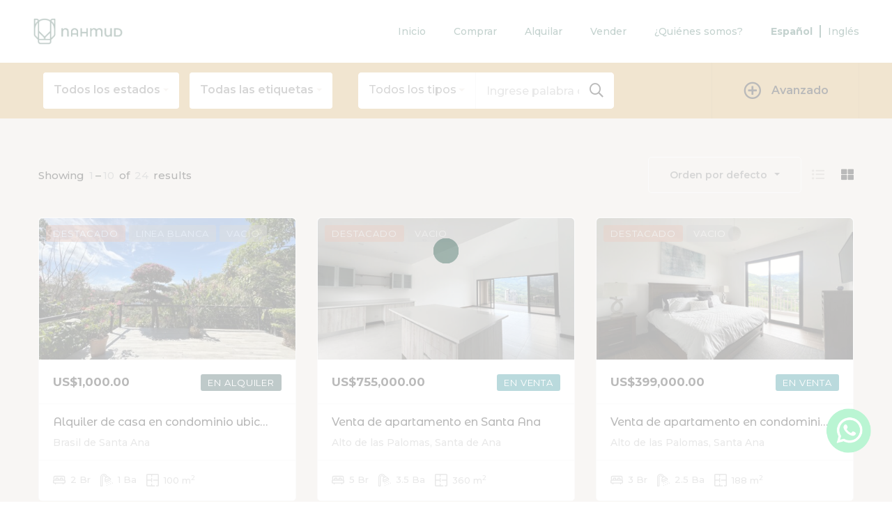

--- FILE ---
content_type: text/html; charset=UTF-8
request_url: https://nahmud.com/property-feature/vista-panoramica/
body_size: 342388
content:
<!DOCTYPE html>
<html lang="es-ES">
<head>
<meta charset="UTF-8">
<meta name="viewport" content="width=device-width, initial-scale=1">
<link rel="profile" href="http://gmpg.org/xfn/11">
<!-- Inicio compartir en FB  -->
		<meta property="og:type" content="website" />
		<meta property="og:title" content="Nahmud Real Estate" />
		<meta property="og:url" content="https://nahmud.com"/>
		<meta property="og:description" content="Nahmud Real Estate" />
		<meta property="og:image:type" content="image/png" />
		<meta property="og:image" content="https://nahmud.com/wp-content/uploads/2025/02/img-2638-200x200.jpeg" />
		<meta property="og:image:secure_url" content="https://nahmud.com/wp-content/uploads/2025/02/img-2638-200x200.jpeg" />
	
<title>Vista panorámica &#8211; Nahmud Real Estate</title>
<meta name='robots' content='max-image-preview:large' />
<link rel="alternate" hreflang="es" href="https://nahmud.com/property-feature/vista-panoramica/" />
<link rel="alternate" hreflang="en" href="https://nahmud.com/en/property-feature/vista-panoramica-en/" />
<link rel="alternate" hreflang="x-default" href="https://nahmud.com/property-feature/vista-panoramica/" />
<link rel='dns-prefetch' href='//maps.googleapis.com' />
<link rel='dns-prefetch' href='//fonts.googleapis.com' />
<link rel="alternate" type="application/rss+xml" title="Nahmud Real Estate &raquo; Feed" href="https://nahmud.com/feed/" />
<link rel="alternate" type="application/rss+xml" title="Nahmud Real Estate &raquo; Feed de los comentarios" href="https://nahmud.com/comments/feed/" />
<link rel="alternate" type="application/rss+xml" title="Nahmud Real Estate &raquo; Vista panorámica Property Feature Feed" href="https://nahmud.com/property-feature/vista-panoramica/feed/" />
<style id='wp-img-auto-sizes-contain-inline-css' type='text/css'>
img:is([sizes=auto i],[sizes^="auto," i]){contain-intrinsic-size:3000px 1500px}
/*# sourceURL=wp-img-auto-sizes-contain-inline-css */
</style>
<link rel='stylesheet' id='ere_map-css' href='https://nahmud.com/wp-content/plugins/essential-real-estate/public/assets/map/css/google-map.min.css?ver=5.2.2' type='text/css' media='all' />
<link rel='stylesheet' id='dashicons-css' href='https://nahmud.com/wp-includes/css/dashicons.min.css?ver=6.9' type='text/css' media='all' />
<link rel='stylesheet' id='post-views-counter-frontend-css' href='https://nahmud.com/wp-content/plugins/post-views-counter/css/frontend.css?ver=1.7.0' type='text/css' media='all' />
<style id='wp-emoji-styles-inline-css' type='text/css'>

	img.wp-smiley, img.emoji {
		display: inline !important;
		border: none !important;
		box-shadow: none !important;
		height: 1em !important;
		width: 1em !important;
		margin: 0 0.07em !important;
		vertical-align: -0.1em !important;
		background: none !important;
		padding: 0 !important;
	}
/*# sourceURL=wp-emoji-styles-inline-css */
</style>
<link rel='stylesheet' id='wp-block-library-css' href='https://nahmud.com/wp-includes/css/dist/block-library/style.min.css?ver=6.9' type='text/css' media='all' />
<style id='wp-block-library-theme-inline-css' type='text/css'>
.wp-block-audio :where(figcaption){color:#555;font-size:13px;text-align:center}.is-dark-theme .wp-block-audio :where(figcaption){color:#ffffffa6}.wp-block-audio{margin:0 0 1em}.wp-block-code{border:1px solid #ccc;border-radius:4px;font-family:Menlo,Consolas,monaco,monospace;padding:.8em 1em}.wp-block-embed :where(figcaption){color:#555;font-size:13px;text-align:center}.is-dark-theme .wp-block-embed :where(figcaption){color:#ffffffa6}.wp-block-embed{margin:0 0 1em}.blocks-gallery-caption{color:#555;font-size:13px;text-align:center}.is-dark-theme .blocks-gallery-caption{color:#ffffffa6}:root :where(.wp-block-image figcaption){color:#555;font-size:13px;text-align:center}.is-dark-theme :root :where(.wp-block-image figcaption){color:#ffffffa6}.wp-block-image{margin:0 0 1em}.wp-block-pullquote{border-bottom:4px solid;border-top:4px solid;color:currentColor;margin-bottom:1.75em}.wp-block-pullquote :where(cite),.wp-block-pullquote :where(footer),.wp-block-pullquote__citation{color:currentColor;font-size:.8125em;font-style:normal;text-transform:uppercase}.wp-block-quote{border-left:.25em solid;margin:0 0 1.75em;padding-left:1em}.wp-block-quote cite,.wp-block-quote footer{color:currentColor;font-size:.8125em;font-style:normal;position:relative}.wp-block-quote:where(.has-text-align-right){border-left:none;border-right:.25em solid;padding-left:0;padding-right:1em}.wp-block-quote:where(.has-text-align-center){border:none;padding-left:0}.wp-block-quote.is-large,.wp-block-quote.is-style-large,.wp-block-quote:where(.is-style-plain){border:none}.wp-block-search .wp-block-search__label{font-weight:700}.wp-block-search__button{border:1px solid #ccc;padding:.375em .625em}:where(.wp-block-group.has-background){padding:1.25em 2.375em}.wp-block-separator.has-css-opacity{opacity:.4}.wp-block-separator{border:none;border-bottom:2px solid;margin-left:auto;margin-right:auto}.wp-block-separator.has-alpha-channel-opacity{opacity:1}.wp-block-separator:not(.is-style-wide):not(.is-style-dots){width:100px}.wp-block-separator.has-background:not(.is-style-dots){border-bottom:none;height:1px}.wp-block-separator.has-background:not(.is-style-wide):not(.is-style-dots){height:2px}.wp-block-table{margin:0 0 1em}.wp-block-table td,.wp-block-table th{word-break:normal}.wp-block-table :where(figcaption){color:#555;font-size:13px;text-align:center}.is-dark-theme .wp-block-table :where(figcaption){color:#ffffffa6}.wp-block-video :where(figcaption){color:#555;font-size:13px;text-align:center}.is-dark-theme .wp-block-video :where(figcaption){color:#ffffffa6}.wp-block-video{margin:0 0 1em}:root :where(.wp-block-template-part.has-background){margin-bottom:0;margin-top:0;padding:1.25em 2.375em}
/*# sourceURL=/wp-includes/css/dist/block-library/theme.min.css */
</style>
<style id='classic-theme-styles-inline-css' type='text/css'>
/*! This file is auto-generated */
.wp-block-button__link{color:#fff;background-color:#32373c;border-radius:9999px;box-shadow:none;text-decoration:none;padding:calc(.667em + 2px) calc(1.333em + 2px);font-size:1.125em}.wp-block-file__button{background:#32373c;color:#fff;text-decoration:none}
/*# sourceURL=/wp-includes/css/classic-themes.min.css */
</style>
<style id='global-styles-inline-css' type='text/css'>
:root{--wp--preset--aspect-ratio--square: 1;--wp--preset--aspect-ratio--4-3: 4/3;--wp--preset--aspect-ratio--3-4: 3/4;--wp--preset--aspect-ratio--3-2: 3/2;--wp--preset--aspect-ratio--2-3: 2/3;--wp--preset--aspect-ratio--16-9: 16/9;--wp--preset--aspect-ratio--9-16: 9/16;--wp--preset--color--black: #000000;--wp--preset--color--cyan-bluish-gray: #abb8c3;--wp--preset--color--white: #ffffff;--wp--preset--color--pale-pink: #f78da7;--wp--preset--color--vivid-red: #cf2e2e;--wp--preset--color--luminous-vivid-orange: #ff6900;--wp--preset--color--luminous-vivid-amber: #fcb900;--wp--preset--color--light-green-cyan: #7bdcb5;--wp--preset--color--vivid-green-cyan: #00d084;--wp--preset--color--pale-cyan-blue: #8ed1fc;--wp--preset--color--vivid-cyan-blue: #0693e3;--wp--preset--color--vivid-purple: #9b51e0;--wp--preset--gradient--vivid-cyan-blue-to-vivid-purple: linear-gradient(135deg,rgb(6,147,227) 0%,rgb(155,81,224) 100%);--wp--preset--gradient--light-green-cyan-to-vivid-green-cyan: linear-gradient(135deg,rgb(122,220,180) 0%,rgb(0,208,130) 100%);--wp--preset--gradient--luminous-vivid-amber-to-luminous-vivid-orange: linear-gradient(135deg,rgb(252,185,0) 0%,rgb(255,105,0) 100%);--wp--preset--gradient--luminous-vivid-orange-to-vivid-red: linear-gradient(135deg,rgb(255,105,0) 0%,rgb(207,46,46) 100%);--wp--preset--gradient--very-light-gray-to-cyan-bluish-gray: linear-gradient(135deg,rgb(238,238,238) 0%,rgb(169,184,195) 100%);--wp--preset--gradient--cool-to-warm-spectrum: linear-gradient(135deg,rgb(74,234,220) 0%,rgb(151,120,209) 20%,rgb(207,42,186) 40%,rgb(238,44,130) 60%,rgb(251,105,98) 80%,rgb(254,248,76) 100%);--wp--preset--gradient--blush-light-purple: linear-gradient(135deg,rgb(255,206,236) 0%,rgb(152,150,240) 100%);--wp--preset--gradient--blush-bordeaux: linear-gradient(135deg,rgb(254,205,165) 0%,rgb(254,45,45) 50%,rgb(107,0,62) 100%);--wp--preset--gradient--luminous-dusk: linear-gradient(135deg,rgb(255,203,112) 0%,rgb(199,81,192) 50%,rgb(65,88,208) 100%);--wp--preset--gradient--pale-ocean: linear-gradient(135deg,rgb(255,245,203) 0%,rgb(182,227,212) 50%,rgb(51,167,181) 100%);--wp--preset--gradient--electric-grass: linear-gradient(135deg,rgb(202,248,128) 0%,rgb(113,206,126) 100%);--wp--preset--gradient--midnight: linear-gradient(135deg,rgb(2,3,129) 0%,rgb(40,116,252) 100%);--wp--preset--font-size--small: 13px;--wp--preset--font-size--medium: 20px;--wp--preset--font-size--large: 36px;--wp--preset--font-size--x-large: 42px;--wp--preset--spacing--20: 0.44rem;--wp--preset--spacing--30: 0.67rem;--wp--preset--spacing--40: 1rem;--wp--preset--spacing--50: 1.5rem;--wp--preset--spacing--60: 2.25rem;--wp--preset--spacing--70: 3.38rem;--wp--preset--spacing--80: 5.06rem;--wp--preset--shadow--natural: 6px 6px 9px rgba(0, 0, 0, 0.2);--wp--preset--shadow--deep: 12px 12px 50px rgba(0, 0, 0, 0.4);--wp--preset--shadow--sharp: 6px 6px 0px rgba(0, 0, 0, 0.2);--wp--preset--shadow--outlined: 6px 6px 0px -3px rgb(255, 255, 255), 6px 6px rgb(0, 0, 0);--wp--preset--shadow--crisp: 6px 6px 0px rgb(0, 0, 0);}:where(.is-layout-flex){gap: 0.5em;}:where(.is-layout-grid){gap: 0.5em;}body .is-layout-flex{display: flex;}.is-layout-flex{flex-wrap: wrap;align-items: center;}.is-layout-flex > :is(*, div){margin: 0;}body .is-layout-grid{display: grid;}.is-layout-grid > :is(*, div){margin: 0;}:where(.wp-block-columns.is-layout-flex){gap: 2em;}:where(.wp-block-columns.is-layout-grid){gap: 2em;}:where(.wp-block-post-template.is-layout-flex){gap: 1.25em;}:where(.wp-block-post-template.is-layout-grid){gap: 1.25em;}.has-black-color{color: var(--wp--preset--color--black) !important;}.has-cyan-bluish-gray-color{color: var(--wp--preset--color--cyan-bluish-gray) !important;}.has-white-color{color: var(--wp--preset--color--white) !important;}.has-pale-pink-color{color: var(--wp--preset--color--pale-pink) !important;}.has-vivid-red-color{color: var(--wp--preset--color--vivid-red) !important;}.has-luminous-vivid-orange-color{color: var(--wp--preset--color--luminous-vivid-orange) !important;}.has-luminous-vivid-amber-color{color: var(--wp--preset--color--luminous-vivid-amber) !important;}.has-light-green-cyan-color{color: var(--wp--preset--color--light-green-cyan) !important;}.has-vivid-green-cyan-color{color: var(--wp--preset--color--vivid-green-cyan) !important;}.has-pale-cyan-blue-color{color: var(--wp--preset--color--pale-cyan-blue) !important;}.has-vivid-cyan-blue-color{color: var(--wp--preset--color--vivid-cyan-blue) !important;}.has-vivid-purple-color{color: var(--wp--preset--color--vivid-purple) !important;}.has-black-background-color{background-color: var(--wp--preset--color--black) !important;}.has-cyan-bluish-gray-background-color{background-color: var(--wp--preset--color--cyan-bluish-gray) !important;}.has-white-background-color{background-color: var(--wp--preset--color--white) !important;}.has-pale-pink-background-color{background-color: var(--wp--preset--color--pale-pink) !important;}.has-vivid-red-background-color{background-color: var(--wp--preset--color--vivid-red) !important;}.has-luminous-vivid-orange-background-color{background-color: var(--wp--preset--color--luminous-vivid-orange) !important;}.has-luminous-vivid-amber-background-color{background-color: var(--wp--preset--color--luminous-vivid-amber) !important;}.has-light-green-cyan-background-color{background-color: var(--wp--preset--color--light-green-cyan) !important;}.has-vivid-green-cyan-background-color{background-color: var(--wp--preset--color--vivid-green-cyan) !important;}.has-pale-cyan-blue-background-color{background-color: var(--wp--preset--color--pale-cyan-blue) !important;}.has-vivid-cyan-blue-background-color{background-color: var(--wp--preset--color--vivid-cyan-blue) !important;}.has-vivid-purple-background-color{background-color: var(--wp--preset--color--vivid-purple) !important;}.has-black-border-color{border-color: var(--wp--preset--color--black) !important;}.has-cyan-bluish-gray-border-color{border-color: var(--wp--preset--color--cyan-bluish-gray) !important;}.has-white-border-color{border-color: var(--wp--preset--color--white) !important;}.has-pale-pink-border-color{border-color: var(--wp--preset--color--pale-pink) !important;}.has-vivid-red-border-color{border-color: var(--wp--preset--color--vivid-red) !important;}.has-luminous-vivid-orange-border-color{border-color: var(--wp--preset--color--luminous-vivid-orange) !important;}.has-luminous-vivid-amber-border-color{border-color: var(--wp--preset--color--luminous-vivid-amber) !important;}.has-light-green-cyan-border-color{border-color: var(--wp--preset--color--light-green-cyan) !important;}.has-vivid-green-cyan-border-color{border-color: var(--wp--preset--color--vivid-green-cyan) !important;}.has-pale-cyan-blue-border-color{border-color: var(--wp--preset--color--pale-cyan-blue) !important;}.has-vivid-cyan-blue-border-color{border-color: var(--wp--preset--color--vivid-cyan-blue) !important;}.has-vivid-purple-border-color{border-color: var(--wp--preset--color--vivid-purple) !important;}.has-vivid-cyan-blue-to-vivid-purple-gradient-background{background: var(--wp--preset--gradient--vivid-cyan-blue-to-vivid-purple) !important;}.has-light-green-cyan-to-vivid-green-cyan-gradient-background{background: var(--wp--preset--gradient--light-green-cyan-to-vivid-green-cyan) !important;}.has-luminous-vivid-amber-to-luminous-vivid-orange-gradient-background{background: var(--wp--preset--gradient--luminous-vivid-amber-to-luminous-vivid-orange) !important;}.has-luminous-vivid-orange-to-vivid-red-gradient-background{background: var(--wp--preset--gradient--luminous-vivid-orange-to-vivid-red) !important;}.has-very-light-gray-to-cyan-bluish-gray-gradient-background{background: var(--wp--preset--gradient--very-light-gray-to-cyan-bluish-gray) !important;}.has-cool-to-warm-spectrum-gradient-background{background: var(--wp--preset--gradient--cool-to-warm-spectrum) !important;}.has-blush-light-purple-gradient-background{background: var(--wp--preset--gradient--blush-light-purple) !important;}.has-blush-bordeaux-gradient-background{background: var(--wp--preset--gradient--blush-bordeaux) !important;}.has-luminous-dusk-gradient-background{background: var(--wp--preset--gradient--luminous-dusk) !important;}.has-pale-ocean-gradient-background{background: var(--wp--preset--gradient--pale-ocean) !important;}.has-electric-grass-gradient-background{background: var(--wp--preset--gradient--electric-grass) !important;}.has-midnight-gradient-background{background: var(--wp--preset--gradient--midnight) !important;}.has-small-font-size{font-size: var(--wp--preset--font-size--small) !important;}.has-medium-font-size{font-size: var(--wp--preset--font-size--medium) !important;}.has-large-font-size{font-size: var(--wp--preset--font-size--large) !important;}.has-x-large-font-size{font-size: var(--wp--preset--font-size--x-large) !important;}
:where(.wp-block-post-template.is-layout-flex){gap: 1.25em;}:where(.wp-block-post-template.is-layout-grid){gap: 1.25em;}
:where(.wp-block-term-template.is-layout-flex){gap: 1.25em;}:where(.wp-block-term-template.is-layout-grid){gap: 1.25em;}
:where(.wp-block-columns.is-layout-flex){gap: 2em;}:where(.wp-block-columns.is-layout-grid){gap: 2em;}
:root :where(.wp-block-pullquote){font-size: 1.5em;line-height: 1.6;}
/*# sourceURL=global-styles-inline-css */
</style>
<link rel='stylesheet' id='contact-form-7-css' href='https://nahmud.com/wp-content/plugins/contact-form-7/includes/css/styles.css?ver=6.1.4' type='text/css' media='all' />
<link rel='stylesheet' id='wpml-legacy-horizontal-list-0-css' href='https://nahmud.com/wp-content/plugins/sitepress-multilingual-cms/templates/language-switchers/legacy-list-horizontal/style.min.css?ver=1' type='text/css' media='all' />
<link rel='stylesheet' id='wpml-menu-item-0-css' href='https://nahmud.com/wp-content/plugins/sitepress-multilingual-cms/templates/language-switchers/menu-item/style.min.css?ver=1' type='text/css' media='all' />
<style id='wpml-menu-item-0-inline-css' type='text/css'>
.wpml-ls-slot-162, .wpml-ls-slot-162 a, .wpml-ls-slot-162 a:visited{color:#265b4d;}.wpml-ls-slot-162:hover, .wpml-ls-slot-162:hover a, .wpml-ls-slot-162 a:hover{color:#cea052;}.wpml-ls-slot-162.wpml-ls-current-language, .wpml-ls-slot-162.wpml-ls-current-language a, .wpml-ls-slot-162.wpml-ls-current-language a:visited{color:#265b4d;}.wpml-ls-slot-162.wpml-ls-current-language:hover, .wpml-ls-slot-162.wpml-ls-current-language:hover a, .wpml-ls-slot-162.wpml-ls-current-language a:hover{color:#265b4d;}
/*# sourceURL=wpml-menu-item-0-inline-css */
</style>
<link rel='stylesheet' id='bootstrap-css' href='https://nahmud.com/wp-content/plugins/g5-core/assets/vendors/bootstrap/css/bootstrap.min.css?ver=4.6.0' type='text/css' media='all' />
<link rel='stylesheet' id='font-awesome-css' href='https://nahmud.com/wp-content/plugins/g5-core/assets/vendors/font-awesome/css/fontawesome.min.css?ver=5.8.2' type='text/css' media='all' />
<link rel='stylesheet' id='ube-frontend-css' href='https://nahmud.com/wp-content/plugins/ultimate-bootstrap-elements-for-elementor/assets/css/frontend.min.css?ver=1.5.3' type='text/css' media='all' />
<link rel='stylesheet' id='jquery-ui-css' href='https://nahmud.com/wp-content/plugins/essential-real-estate/public/assets/packages/jquery-ui/jquery-ui.min.css?ver=1.11.4' type='text/css' media='all' />
<link rel='stylesheet' id='owl.carousel-css' href='https://nahmud.com/wp-content/plugins/essential-real-estate/public/assets/packages/owl-carousel/assets/owl.carousel.min.css?ver=2.3.4' type='text/css' media='all' />
<link rel='stylesheet' id='light-gallery-css' href='https://nahmud.com/wp-content/plugins/essential-real-estate/public/assets/packages/light-gallery/css/lightgallery.min.css?ver=1.2.18' type='text/css' media='all' />
<link rel='stylesheet' id='star-rating-css' href='https://nahmud.com/wp-content/plugins/essential-real-estate/public/assets/packages/star-rating/css/star-rating.min.css?ver=4.1.3' type='text/css' media='all' />
<link rel='stylesheet' id='select2_css-css' href='https://nahmud.com/wp-content/plugins/essential-real-estate/public/assets/packages/select2/css/select2.min.css?ver=4.0.6-rc.1' type='text/css' media='all' />
<link rel='stylesheet' id='ere_main-css' href='https://nahmud.com/wp-content/plugins/essential-real-estate/public/assets/scss/main/main.min.css?ver=5.2.2' type='text/css' media='all' />
<link rel='stylesheet' id='elementor-icons-css' href='https://nahmud.com/wp-content/plugins/elementor/assets/lib/eicons/css/elementor-icons.min.css?ver=5.45.0' type='text/css' media='all' />
<link rel='stylesheet' id='elementor-frontend-css' href='https://nahmud.com/wp-content/plugins/elementor/assets/css/frontend.min.css?ver=3.34.1' type='text/css' media='all' />
<style id='elementor-frontend-inline-css' type='text/css'>
.elementor-kit-6278{--e-global-color-primary:#0F3235;--e-global-color-secondary:#6CBD7E;--e-global-color-text:#696969;--e-global-color-accent:#235b4e;--e-global-color-border:#EEE;--e-global-color-dark:#000000;--e-global-color-light:#FFFFFF;--e-global-color-gray:#8F8F8F;--e-global-color-muted:#ABABAB;--e-global-color-placeholder:#B6B6B6;--e-global-typography-primary-font-family:"Roboto";--e-global-typography-primary-font-weight:600;--e-global-typography-secondary-font-family:"Roboto Slab";--e-global-typography-secondary-font-weight:400;--e-global-typography-text-font-family:"Roboto";--e-global-typography-text-font-weight:400;--e-global-typography-accent-font-family:"Roboto";--e-global-typography-accent-font-weight:500;}.elementor-kit-6278 e-page-transition{background-color:#FFBC7D;}.elementor-section.elementor-section-boxed > .elementor-container{max-width:1140px;}.e-con{--container-max-width:1140px;}.elementor-widget:not(:last-child){margin-block-end:20px;}.elementor-element{--widgets-spacing:20px 20px;--widgets-spacing-row:20px;--widgets-spacing-column:20px;}{}h1.entry-title{display:var(--page-title-display);}@media(max-width:1024px){.elementor-section.elementor-section-boxed > .elementor-container{max-width:1024px;}.e-con{--container-max-width:1024px;}}@media(max-width:767px){.elementor-section.elementor-section-boxed > .elementor-container{max-width:767px;}.e-con{--container-max-width:767px;}}
.elementor-column-gap-default > .elementor-column > .elementor-element-populated {
	padding: 15px;
}
/*# sourceURL=elementor-frontend-inline-css */
</style>
<link rel='stylesheet' id='elementor-pro-css' href='https://nahmud.com/wp-content/plugins/elementor-pro/assets/css/frontend.min.css?ver=3.6.5' type='text/css' media='all' />
<link rel='stylesheet' id='ube-responsive-frontend-css' href='https://nahmud.com/wp-content/plugins/ultimate-bootstrap-elements-for-elementor/assets/css/responsive-frontend.min.css?ver=1.5.3' type='text/css' media='all' />
<link rel='stylesheet' id='font-awesome-5-all-css' href='https://nahmud.com/wp-content/plugins/elementor/assets/lib/font-awesome/css/all.min.css?ver=3.34.1' type='text/css' media='all' />
<link rel='stylesheet' id='font-awesome-4-shim-css' href='https://nahmud.com/wp-content/plugins/elementor/assets/lib/font-awesome/css/v4-shims.min.css?ver=3.34.1' type='text/css' media='all' />
<link rel='stylesheet' id='bootstrap-select-css' href='https://nahmud.com/wp-content/plugins/g5-core/assets/vendors/bootstrap-select/css/bootstrap-select.min.css?ver=1.13.14' type='text/css' media='all' />
<link rel='stylesheet' id='slick-css' href='https://nahmud.com/wp-content/plugins/g5-core/assets/vendors/slick/slick.min.css?ver=1.8.1' type='text/css' media='all' />
<link rel='stylesheet' id='magnific-popup-css' href='https://nahmud.com/wp-content/plugins/g5-core/assets/vendors/magnific-popup/magnific-popup.min.css?ver=1.1.0' type='text/css' media='all' />
<link rel='stylesheet' id='ladda-css' href='https://nahmud.com/wp-content/plugins/g5-core/assets/vendors/ladda/ladda-themeless.min.css?ver=1.0.5' type='text/css' media='all' />
<link rel='stylesheet' id='perfect-scrollbar-css' href='https://nahmud.com/wp-content/plugins/essential-real-estate/lib/smart-framework/assets/vendors/perfect-scrollbar/css/perfect-scrollbar.min.css?ver=1.5.3' type='text/css' media='all' />
<link rel='stylesheet' id='justifiedGallery-css' href='https://nahmud.com/wp-content/plugins/g5-core/assets/vendors/justified-gallery/justifiedGallery.min.css?ver=3.7.0' type='text/css' media='all' />
<link rel='stylesheet' id='spinkit-pulse-css' href='https://nahmud.com/wp-content/plugins/g5-core/assets/vendors/spinkit/pulse.min.css?ver=6.9' type='text/css' media='all' />
<link rel='stylesheet' id='g5core_frontend-css' href='https://nahmud.com/wp-content/plugins/g5-core/assets/scss/frontend.min.css?ver=1.5.1' type='text/css' media='all' />
<link rel='stylesheet' id='g5core_xmenu-animate-css' href='https://nahmud.com/wp-content/plugins/g5-core/inc/xmenu/assets/css/animate.min.css?ver=3.5.1' type='text/css' media='all' />
<link rel='stylesheet' id='g5blog_frontend-css' href='https://nahmud.com/wp-content/plugins/g5-blog/assets/scss/frontend.min.css?ver=1.1.2' type='text/css' media='all' />
<link rel='stylesheet' id='js_composer_front-css' href='https://nahmud.com/wp-content/plugins/js_composer/assets/css/js_composer.min.css?ver=8.7.2' type='text/css' media='all' />
<link rel='stylesheet' id='g5element_vc-frontend-css' href='https://nahmud.com/wp-content/plugins/g5-element/assets/css/vc-frontend.min.css?ver=1.2.0' type='text/css' media='all' />
<link rel='stylesheet' id='g5ere_admin-map-css' href='https://nahmud.com/wp-content/plugins/g5-ere/assets/css/admin/map.min.css?ver=1.4.3' type='text/css' media='all' />
<link rel='stylesheet' id='g5ere_property-print-css' href='https://nahmud.com/wp-content/plugins/g5-ere/assets/css/print.min.css?ver=1.4.3' type='text/css' media='all' />
<link rel='stylesheet' id='g5ere_frontend-css' href='https://nahmud.com/wp-content/plugins/g5-ere/assets/scss/frontend.min.css?ver=1.4.3' type='text/css' media='all' />
<link rel='stylesheet' id='g5ere_maps-css' href='https://nahmud.com/wp-content/plugins/g5-ere/assets/css/map/map.min.css?ver=1.4.3' type='text/css' media='all' />
<link rel='stylesheet' id='leaflet-css' href='https://nahmud.com/wp-content/plugins/g5-ere/assets/vendors/leaflet/leaflet.min.css?ver=1.3.4' type='text/css' media='all' />
<link rel='stylesheet' id='g5ere_leftlet_geocoder-css' href='https://nahmud.com/wp-content/plugins/g5-ere/assets/vendors/leaflet-control-geocoder/Control.Geocoder.min.css?ver=1.3.4' type='text/css' media='all' />
<link rel='stylesheet' id='g5ere_osm-css' href='https://nahmud.com/wp-content/plugins/g5-ere/assets/css/map/mapbox.min.css?ver=1.4.3' type='text/css' media='all' />
<link rel='stylesheet' id='homeid-style-css' href='https://nahmud.com/wp-content/themes/homeid/style.css?ver=1.4.4' type='text/css' media='all' />
<link rel='stylesheet' id='homeid-child-style-css' href='https://nahmud.com/wp-content/themes/homeid-child/style.css?ver=6.9' type='text/css' media='all' />
<link rel='stylesheet' id='homeid-child-variable-css' href='https://nahmud.com/wp-content/themes/homeid-child/assets/css/variables.css?ver=1.0.1' type='text/css' media='all' />
<link rel='stylesheet' id='homeid-child-custom-style-css' href='https://nahmud.com/wp-content/themes/homeid-child/assets/css/custom-styles.css?ver=1.0.1' type='text/css' media='all' />
<link rel='stylesheet' id='splide-css-css' href='https://nahmud.com/wp-content/themes/homeid-child/assets/vendor/splide-3.6.9/splide.min.css?ver=3.6.9' type='text/css' media='all' />
<link rel='stylesheet' id='gsf_google-fonts-css' href='https://fonts.googleapis.com/css?family=Poppins%3A300%2C400%2C500%2C600%2C700%7CPlayfair+Display%3A400%2C500%2C600%2C700%2C800%2C900%2C400i%2C500i%2C600i%2C700i%2C800i%2C900i%7CMontserrat+Alternates%3A100%2C100i%2C200%2C200i%2C300%2C300i%2C400%2C400i%2C500%2C500i%2C600%2C600i%2C700%2C700i%2C800%2C800i%2C900%2C900i%7CMontserrat%3A100%2C200%2C300%2C400%2C500%2C600%2C700%2C800%2C900%2C100i%2C200i%2C300i%2C400i%2C500i%2C600i%2C700i%2C800i%2C900i&#038;subset=devanagari%2Clatin%2Clatin-ext%2Ccyrillic%2Cvietnamese%2Ccyrillic-ext&#038;ver=6.9' type='text/css' media='all' />
<link rel='stylesheet' id='elementor-gf-local-roboto-css' href='https://nahmud.com/wp-content/uploads/elementor/google-fonts/css/roboto.css?ver=1755103993' type='text/css' media='all' />
<link rel='stylesheet' id='elementor-gf-local-robotoslab-css' href='https://nahmud.com/wp-content/uploads/elementor/google-fonts/css/robotoslab.css?ver=1755104005' type='text/css' media='all' />
<script type="text/javascript" src="https://nahmud.com/wp-includes/js/jquery/jquery.min.js?ver=3.7.1" id="jquery-core-js"></script>
<script type="text/javascript" src="https://nahmud.com/wp-includes/js/jquery/jquery-migrate.min.js?ver=3.4.1" id="jquery-migrate-js"></script>
<script type="text/javascript" id="wpml-cookie-js-extra">
/* <![CDATA[ */
var wpml_cookies = {"wp-wpml_current_language":{"value":"es","expires":1,"path":"/"}};
var wpml_cookies = {"wp-wpml_current_language":{"value":"es","expires":1,"path":"/"}};
//# sourceURL=wpml-cookie-js-extra
/* ]]> */
</script>
<script type="text/javascript" src="https://nahmud.com/wp-content/plugins/sitepress-multilingual-cms/res/js/cookies/language-cookie.js?ver=486900" id="wpml-cookie-js" defer="defer" data-wp-strategy="defer"></script>
<script type="text/javascript" src="https://nahmud.com/wp-content/plugins/elementor/assets/lib/font-awesome/js/v4-shims.min.js?ver=3.34.1" id="font-awesome-4-shim-js"></script>
<script></script><link rel="https://api.w.org/" href="https://nahmud.com/wp-json/" /><link rel="EditURI" type="application/rsd+xml" title="RSD" href="https://nahmud.com/xmlrpc.php?rsd" />
<meta name="generator" content="WordPress 6.9" />
<meta name="generator" content="WPML ver:4.8.6 stt:1,2;" />
<style id='ube-global-variable' type='text/css'>:root,.elementor-kit-6278{--e-global-color-primary: #0F3235;--e-global-color-primary-foreground: #fff;--e-global-color-primary-hover: #174e53;--e-global-color-primary-border: #1a585d;--e-global-color-primary-active: #1d6167;--e-global-color-primary-darken-15: #206a71;--ube-theme-level-color-primary-text: #071a1b;--ube-theme-level-color-primary-bg: #cfd6d6;--ube-theme-level-color-primary-border: #bbc5c6;--ube-theme-level-color-primary-table-border: #829495;--ube-theme-level-color-primary-text-darken: #000000;--ube-theme-level-color-primary-border-darken: #adb9ba;--e-global-color-secondary: #6CBD7E;--e-global-color-secondary-foreground: #fff;--e-global-color-secondary-hover: #86c995;--e-global-color-secondary-border: #8fcd9d;--e-global-color-secondary-active: #98d1a5;--e-global-color-secondary-darken-15: #a1d5ac;--ube-theme-level-color-secondary-text: #386241;--ube-theme-level-color-secondary-bg: #e1f1e5;--ube-theme-level-color-secondary-border: #d5ecda;--ube-theme-level-color-secondary-table-border: #b2dcbb;--ube-theme-level-color-secondary-text-darken: #25422b;--ube-theme-level-color-secondary-border-darken: #c3e4cb;--e-global-color-text: #696969;--e-global-color-text-foreground: #fff;--e-global-color-text-hover: #7c7c7c;--e-global-color-text-border: #828282;--e-global-color-text-active: #888888;--e-global-color-text-darken-15: #8f8f8f;--ube-theme-level-color-text-text: #363636;--ube-theme-level-color-text-bg: #e1e1e1;--ube-theme-level-color-text-border: #d5d5d5;--ube-theme-level-color-text-table-border: #b1b1b1;--ube-theme-level-color-text-text-darken: #1c1c1c;--ube-theme-level-color-text-border-darken: #c8c8c8;--e-global-color-accent: #235b4e;--e-global-color-accent-foreground: #fff;--e-global-color-accent-hover: #2e7766;--e-global-color-accent-border: #31806e;--e-global-color-accent-active: #358975;--e-global-color-accent-darken-15: #38927d;--e-global-color-accent-darken-25: #46b79d;--e-global-color-accent-darken-35: #6bc6b1;--ube-theme-level-color-accent-text: #122f28;--ube-theme-level-color-accent-bg: #d3dedb;--ube-theme-level-color-accent-border: #c1d1cd;--ube-theme-level-color-accent-table-border: #8ca9a2;--ube-theme-level-color-accent-text-darken: #040a09;--ube-theme-level-color-accent-border-darken: #b2c6c1;--e-global-color-border: #EEE;--e-global-color-border-foreground: #212121;--e-global-color-border-hover: #dadada;--e-global-color-border-border: #d4d4d4;--e-global-color-border-active: #cecece;--e-global-color-border-darken-15: #c7c7c7;--ube-theme-level-color-border-text: #7b7b7b;--ube-theme-level-color-border-bg: #fbfbfb;--ube-theme-level-color-border-border: #fafafa;--ube-theme-level-color-border-table-border: #f6f6f6;--ube-theme-level-color-border-text-darken: #616161;--ube-theme-level-color-border-border-darken: #ededed;--e-global-color-dark: #000000;--e-global-color-dark-foreground: #fff;--e-global-color-dark-hover: #131313;--e-global-color-dark-border: #191919;--e-global-color-dark-active: #1f1f1f;--e-global-color-dark-darken-15: #262626;--ube-theme-level-color-dark-text: #000000;--ube-theme-level-color-dark-bg: #cccccc;--ube-theme-level-color-dark-border: #b7b7b7;--ube-theme-level-color-dark-table-border: #7a7a7a;--ube-theme-level-color-dark-text-darken: #000000;--ube-theme-level-color-dark-border-darken: #aaaaaa;--e-global-color-light: #FFFFFF;--e-global-color-light-foreground: #212121;--e-global-color-light-hover: #ebebeb;--e-global-color-light-border: #e5e5e5;--e-global-color-light-active: #dfdfdf;--e-global-color-light-darken-15: #d8d8d8;--ube-theme-level-color-light-text: #848484;--ube-theme-level-color-light-bg: #ffffff;--ube-theme-level-color-light-border: #ffffff;--ube-theme-level-color-light-table-border: #ffffff;--ube-theme-level-color-light-text-darken: #6a6a6a;--ube-theme-level-color-light-border-darken: #f2f2f2;--e-global-color-gray: #8F8F8F;--e-global-color-gray-foreground: #fff;--e-global-color-gray-hover: #a2a2a2;--e-global-color-gray-border: #a8a8a8;--e-global-color-gray-active: #aeaeae;--e-global-color-gray-darken-15: #b5b5b5;--ube-theme-level-color-gray-text: #4a4a4a;--ube-theme-level-color-gray-bg: #e8e8e8;--ube-theme-level-color-gray-border: #dfdfdf;--ube-theme-level-color-gray-table-border: #c4c4c4;--ube-theme-level-color-gray-text-darken: #303030;--ube-theme-level-color-gray-border-darken: #d2d2d2;--e-global-color-muted: #ABABAB;--e-global-color-muted-foreground: #fff;--e-global-color-muted-hover: #bebebe;--e-global-color-muted-border: #c4c4c4;--e-global-color-muted-active: #cacaca;--e-global-color-muted-darken-15: #d1d1d1;--ube-theme-level-color-muted-text: #585858;--ube-theme-level-color-muted-bg: #eeeeee;--ube-theme-level-color-muted-border: #e7e7e7;--ube-theme-level-color-muted-table-border: #d3d3d3;--ube-theme-level-color-muted-text-darken: #3e3e3e;--ube-theme-level-color-muted-border-darken: #dadada;--e-global-color-placeholder: #B6B6B6;--e-global-color-placeholder-foreground: #fff;--e-global-color-placeholder-hover: #c9c9c9;--e-global-color-placeholder-border: #cfcfcf;--e-global-color-placeholder-active: #d5d5d5;--e-global-color-placeholder-darken-15: #dcdcdc;--ube-theme-level-color-placeholder-text: #5e5e5e;--ube-theme-level-color-placeholder-bg: #f0f0f0;--ube-theme-level-color-placeholder-border: #eaeaea;--ube-theme-level-color-placeholder-table-border: #d9d9d9;--ube-theme-level-color-placeholder-text-darken: #444444;--ube-theme-level-color-placeholder-border-darken: #dddddd;}</style><style type="text/css" id="g5core-custom-css"> :root {--g5-color-accent-foreground: #000 !important;/*custom colors*/--dark-slate-grey: #235B4E;    --aztec-gold: #CC9F53;    --white-coffee: #E6DFD5;    --brandy: #884934;}.slick-arrow i,.g5ere__property-actions li i{font-family: var(--g5-font-icon);}.font-primary{font-family: var(--g5-font-primary);}#g5ere__advanced_search_header .g5ere__search-form .g5ere__sf-keyword .form-control:focus{position: relative;z-index: 1;}div.g5core-header-desktop-wrapper .g5core-header-customize .g5core-hc-button-add-listing .btn-listing:hover{border-color: var(--g5-color-accent);background-color: var(--g5-color-accent) !important;color:var(--g5-color-accent-foreground);}.g5ere__advanced-search-header .g5ere__sf-submit-button .btn,.g5ere__advanced-search-header .g5ere__sf-submit-button .btn:hover{color: var(--g5-color-primary-foreground);background-color: var(--g5-color-primary);border-color: var(--g5-color-primary);}.g5ere__search-form-mobile .g5ere__search-field .input-group-append .g5ere__sf-icon-submit{border-top-right-radius: 5px;border-bottom-right-radius: 5px;}.g5ere__property-block-nearby-places .g5ere__rating-icon-stars .fa-star{background-color: #d04b20;}.g5ere__property-overview-list .media-icon{color: #ababab;}.g5ere__property-feature-item i {color: #000;}.g5ere__contact-actions-send-message .btn,.g5ere__review-wrap .g5ere__submit-rating,.g5ere__sp-open-google-maps{color: var(--g5-color-accent-foreground) !important;background-color: var(--g5-color-accent) !important;border-color: var(--g5-color-accent) !important;}.ere_widget_mortgage_calculator.ere_widget .btn{color: var(--g5-color-heading);}.g5ere__single-property-head.g5ere__sph-layout-3{padding-top: 45px;}.g5ere__single-property-head.g5ere__sph-layout-5{-webkit-box-shadow: 0 40px 60px 0 rgb(0 0 0 / 5%);box-shadow: 0 40px 60px 0 rgb(0 0 0 / 5%);}.g5ere__result-count span{color: #9b9b9b;}.g5ere__sf-submit-button .btn{color: var(--g5-color-accent-foreground);background-color: var(--g5-color-accent);border-color: var(--g5-color-accent);}.g5ere__sf-submit-button .btn:hover{color: var(--g5-color-heading);background-color: var(--g5-color-accent-brightness);border-color: var(--g5-color-accent-brightness);}@media (min-width: 1200px){.custom-search-layout-stretched .container{max-width: 95% !important;}}@media(min-width:1550px){.custom-search-layout-stretched .container{max-width: 1550px !important;}}@media (min-width: 992px){.custom-ere-search-06 .g5ere__sf-top .g5ere__sf-type {padding-left:37px;padding-right: 0;}.custom-ere-search-06 .g5ere__sf-top .g5ere__sf-keyword {padding-right: 0;padding-left: 0;}.custom-ere-search-06 .g5ere__sf-top .g5ere__sf-keyword i {font-size: 20px;font-weight: 400;color: var(--g5-color-heading);}.custom-ere-search-06 .ui-slider-horizontal .ui-slider-range {background-color: var(--g5-color-primary);}.custom-ere-search-06 .g5ere__search-field .g5ere__s-label,.custom-ere-search-06 .g5ere__rs-text,.custom-ere-search-06 .g5ere__btn-features-list{color: var(--g5-color-heading);}.custom-ere-search-06 .g5ere__btn-features-list i {color: var(--g5-color-primary);}.custom-ere-search-06 .g5ere__sf-top .g5ere__sf-advanced-button a.btn {-webkit-box-orient: horizontal;-webkit-box-direction: reverse;-ms-flex-direction: row-reverse;flex-direction: row-reverse;color: var(--g5-color-heading);}.custom-ere-search-06 .g5ere__sf-top .g5ere__sf-advanced-button {padding-right: 43px;padding-left: 25px;border-width: 0 1px 0 1px;border-style: solid;border-color: rgba(0,0,0,0.1);margin-left:140px;margin-right: 15px;}}.custom-ere-search-06 .g5ere__sf-top .g5ere__sf-advanced-button a.btn:after {color: var(--g5-color-heading);font-size: 32px;margin-right: 15px;}.custom-ere-search-06 .g5ere__sf-tabs-wrap:before{border-color:rgba(0, 0, 0, 0.1);}.custom-ere-search-06 .g5ere__sf-top .g5ere__sf-keyword {border-right-width: 0;}.custom-ere-search-06 .input-group>.input-group-prepend>.input-group-text {border-top-right-radius: 5px;border-bottom-right-radius: 5px;padding-right: 15px}.custom-ere-search-06 .g5ere__sf-type .bootstrap-select {border-radius: 5px 0 0 5px;}.custom-ere-search-06 .g5ere__sf-type .bootstrap-select > .dropdown-toggle,.custom-ere-search-06 .g5ere__sf-type .bootstrap-select > .dropdown-toggle.bs-placeholder{font-size:14px;border-radius: 5px 0 0 5px;font-weight: 500;border-right: 1px solid #EEEEEE;}.custom-ere-search-06 .g5ere__sf-keyword input {border-radius: 0 5px 5px 0 !important;font-weight: 500;}.custom-ere-search-06 .nav-pills .nav-link{color: inherit;}.custom-ere-search-06 .g5ere__search-tabs {-webkit-box-align: center;-ms-flex-align: center;align-items: center;}.custom-ere-search-06 .g5ere__search-form .nav-pills .nav-link {font-size: 18px;font-weight: 600;text-transform: capitalize;border-right:0;letter-spacing: 0;padding: 9px 29px;border-radius:5px;}.custom-ere-search-06 .g5ere__search-form .nav-pills .nav-link.active {background-color: var(--g5-color-primary);color: var(--g5-color-primary-foreground);}.custom-ere-search-06 .g5ere__search-tabs{border-right: 1px solid rgba(0,0,0,0.1)}.ube-heading-title{font-size:34px;line-height:1.47;}.color-heading {color: var(--g5-color-heading) !important;}.g5core-header-inner {min-height: 90px;}@media(min-width:1025px){.custom-search-demo-04{top: -55px;position: absolute;z-index: 9;width:100%;right: 0;}}.custom-search-demo-04 .g5ere__search-form {max-width: 1248px;margin: 0 auto;background-color: #fff;border-radius: 10px;-webkit-box-shadow:0 40px 120px 0 rgba(0,0,0,0.13);box-shadow:0 40px 120px 0 rgba(0,0,0,0.13);}.custom-search-demo-04 .g5ere__sf-top{margin-left: 0;margin-right: 0;-webkit-box-pack: justify;-ms-flex-pack: justify;justify-content: space-between;}.custom-search-demo-04 .g5ere__search-field .g5ere__s-label, .g5ere__rs-text, .g5ere__btn-features-list {letter-spacing: 0;text-transform: unset;font-size: 16px;color: #777;}.custom-search-demo-04 .g5ere__search-field .bootstrap-select > .dropdown-toggle{font-size: 20px;font-weight: 600;color: var(--g5-color-heading);border: none;}@media (min-width: 1320px){.custom-search-demo-04 .g5ere__sf-top .g5ere__search-field {-ms-flex-preferred-size: 260px;flex-basis: 260px;}.custom-search-demo-04 .g5ere__search-field .bootstrap-select{padding-right: 100px;}}@media (max-width: 991px){.g5element__property-search-form.custom-search-demo-04{position: static;margin-top: 80px;}.custom-search-demo-04 .g5ere__sf-top {padding-top: 20px;}.custom-search-demo-04 .g5ere__sf-top .g5ere__search-field {padding-bottom: 15px;border-bottom: 1px solid var(--g5-color-border);}.custom-search-demo-04 .g5ere__sf-top .g5ere__sf-advanced-button{margin-bottom:0;}.custom-search-demo-04 .g5ere__search-form{padding:0 15px;}.custom-search-demo-04 .g5ere__sf-top .g5ere__sf-submit-button{padding-bottom:0;}}@media (min-width: 992px){.custom-search-demo-04 .g5ere__sf-top .g5ere__search-field {padding: 25px 20px;border-right:1px solid #EBEBEB;}.g5ere__sf-advanced-button a.btn {height: 60px;line-height: 60px;}.custom-search-demo-04 .g5ere__sf-top .g5ere__sf-submit-button{-ms-flex-preferred-size: 208px;flex-basis: 208px;border-right: 0;border-radius: 0 10px 10px 0;}}.custom-search-demo-04 .g5ere__sf-advanced-button a.btn{background-color: transparent;-webkit-box-pack: center;-ms-flex-pack: center;justify-content: center;-webkit-box-orient: horizontal;-webkit-box-direction: reverse;-ms-flex-direction: row-reverse;flex-direction: row-reverse;}.custom-search-demo-04 .g5ere__sf-advanced-button a.btn:after {margin-right: 15px;font-size: 32px;}.custom-search-demo-04 .g5ere__sf-top .g5ere__sf-submit-button{background-color: var(--g5-color-accent);border-color:var(--g5-color-accent);}.custom-search-demo-04 .g5ere__sf-submit-button .btn {font-size: 18px;color: var(--g5-color-heading);background-color: transparent;border-color: transparent;border-radius: 0 10px 10px 0;}.custom-search-demo-04 .bootstrap-select>.dropdown-toggle:after {margin-top: 12px;opacity: 0.7;}.custom-search-demo-04 .g5ere__sf-advanced-button a.btn{color:var(--g5-color-heading);}.custom-search-demo-04 .g5ere__search-form .row{margin:0;}.custom-search-demo-04 .g5ere__search-form .col,.custom-search-demo-04 .g5ere__btn-features-list{padding-left: 20px;padding-right: 20px;}.custom-search-demo-04 .g5ere__search-form {max-width: 1248px;margin: 0 auto;background-color: #fff;border-radius: 10px;-webkit-box-shadow:0 40px 120px 0 rgba(0,0,0,0.13);box-shadow:0 40px 120px 0 rgba(0,0,0,0.13);}.custom-search-demo-04 .g5ere__sf-top{margin-left: 0;margin-right: 0;}@media (max-width:1200px) and (min-width:992px){.g5ere__sf-advanced-button a.btn{padding:0;}.g5ere__sf-top .g5ere__search-field {-ms-flex-preferred-size: 170px;flex-basis: 170px;}}.custom-search-demo-04 .g5ere__search-field .g5ere__s-label, .g5ere__rs-text, .g5ere__btn-features-list {letter-spacing: 0;text-transform: unset;font-size: 16px;color: #777;}.custom-search-demo-04 .g5ere__search-field .bootstrap-select > .dropdown-toggle {font-size: 20px;font-weight: 600;color: var(--g5-color-heading);border: none;}@media (min-width: 992px){.g5ere__sf-advanced-button a.btn {height: 60px;line-height: 60px;}.custom-search-demo-04 .g5ere__sf-top .g5ere__sf-advanced-button{border-right:0;}}@media(max-width:1199px){.custom-heading-properties-slider,.custom-properties-slider-demo-04 .slick-arrows{display:none;}}.custom-search-demo-04 .g5ere__sf-advanced-button a.btn{background-color: transparent;-webkit-box-pack: center;-ms-flex-pack: center;justify-content: center;-webkit-box-orient: horizontal;-webkit-box-direction: reverse;-ms-flex-direction: row-reverse;flex-direction: row-reverse;}.custom-search-demo-04 .g5ere__sf-advanced-button a.btn:after {margin-right: 15px;font-size: 32px;}.custom-search-demo-04 .g5ere__sf-submit-button .btn {font-size: 18px;color: var(--g5-color-heading);background-color: transparent;border-color: transparent;border-radius: 0 10px 10px 0;}.custom-search-demo-04 .bootstrap-select>.dropdown-toggle:after {margin-top: 12px;opacity: 0.7;}.custom-search-demo-04 .g5ere__sf-advanced-button a.btn{color:var(--g5-color-heading);}.custom-search-demo-04 .g5ere__search-form .row{margin:0;}.custom-search-demo-04 .g5ere__search-form .col,.custom-search-demo-04 .g5ere__btn-features-list{padding-left: 20px;padding-right: 20px;}.custom-ib-demo-04 .btn-light{background-color: #F4F4F4 !important;border-color: #F4F4F4 !important;padding-left: 17px;}.custom-ib-demo-04 .number{height: 28px;line-height: 28px;min-width: 28px;border-radius: 50%;background-color: #fff;font-size: 15px;margin-right:10px;}.custom-ib-demo-04 .ube-ib-desc i{margin-left:25px;font-weight:400;font-family: var(--g5-font-icon);}@media (min-width: 1295px){.g5core__vc-width-1295 {width: 1295px;margin-left: auto !important;margin-right: auto !important;}}.slick-arrow{box-shadow: none;-webkit-box-shadow:none;border: 2px solid #e7e7e7;}.custom-arrow-properties-carousel .slick-arrow{-webkit-transform: none;-ms-transform: none;transform: none;position: static;}.custom-arrow-properties-carousel .slick-arrow:hover,.custom-arrow-properties-carousel .slick-arrow:active,.custom-arrow-properties-carousel .slick-arrow:focus{border-color: var(--g5-color-accent);}.custom-arrow-properties-carousel .slick-arrows{position: absolute;top: -127px;right: 12px;}.custom-arrow-properties-carousel .g5ere__property-item{box-shadow: 0 2px 10px 0 rgba(51,51,51,0.12);-webkit-box-shadow: 0 2px 10px 0 rgba(51,51,51,0.12);}.custom-arrow-properties-carousel .slick-arrow.slick-next{margin-left:10px;}@media(max-width:576px){.custom-arrow-properties-carousel .slick-arrows{display:none;}}.g5ere__property-badge.g5ere__featured {background-color: #B15636;}.btn.btn-gray{background-color: #F1F1F1;border-color: #F1F1F1;color: #000;font-weight: 600;}.g5ere__property-locations-title {font-size: 18px;font-weight: 600;}.g5ere__property-locations-count {font-weight: 400;}.g5ere__property-location-content {margin-top: 10px;}.custom-properties-location-light.g5element__properties-location *{color:#fff;}.custom-properties-location-light .g5ere__property-locations-count{opacity: 0.7;}.custom-ib-02 .title{font-size:24px;}.custom-ib-02{border: 1px solid #ededed;border-radius: 5px;box-shadow: 0 31px 50px rgb(51,51,51,0.1);-webkit-box-shadow:0 31px 50px rgb(51,51,51,0.1);}.slick-arrow.slick-disabled{opacity:1;}@media (min-width: 992px){.custom-ib-02{padding: 30px 40px 44px 50px;}}.g5element__properties-slider .g5ere__loop-property-address{color:#9B9B9B;}ul.g5ere__loop-property-meta i{color:#ABABAB;}.g5element__properties-slider ul.g5ere__loop-property-meta span{color:var(--g5-color-heading);}.custom-properties-slider-demo-04 .slick-arrow.slick-prev,.custom-properties-slider-demo-04 .slick-arrow.slick-next{left: auto;-webkit-transform: none;transform: none;right: auto;position: static;}.custom-properties-slider-demo-04 .slick-arrow {opacity: 1;border-color: #fff;background-color: transparent;color: #fff;}.custom-properties-slider-demo-04 .slick-arrows {position: absolute;left: 10%;top: 447px;}.custom-properties-slider-demo-04 .slick-arrow.slick-prev{margin-right:8px;}.custom-properties-slider-demo-04 .slick-arrow:hover,.custom-properties-slider-demo-04 .slick-arrow:active,.custom-properties-slider-demo-04 .slick-arrow:focus {background-color: #fff;color: var(--g5-color-heading);}.custom-properties-slider-demo-04 .g5ere__loop-property-title{color:#252525}@media only screen and (min-width: 1550px){.custom-properties-slider-demo-04 .container {max-width: 1550px;}}@media (max-width: 1440px){.xl-arrows-hide .slick-arrows{display: none;}}@media (min-width: 1441px){.xl-arrows-hide .slick-dots{display: none !important;}}.g5ere__btn-my-favourite .badge {right: -15px;height: 24px;line-height: 24px;padding: 0;width: 24px;color: var(--g5-color-heading);}.g5core-top-bar-inner{height:40px;}.g5core-top-bar-item .list-inline-item i{color:var(--g5-color-accent);margin-right:10px;}.g5core-top-bar-item .list-inline-item + .list-inline-item{margin-left:25px;}.g5core-top-bar-item .dropdown-item:focus {background-color:transparent;}.g5core-top-bar-item .dropdown-toggle:focus {-webkit-box-shadow:none !important;box-shadow:none !important;}.g5core-login-button i{display:none;}.g5core-top-bar-item+.g5core-top-bar-item {margin-left: 15px;padding-left: 10px;border-left: 1px solid;border-color: rgba(238,238,238,0.49);}.homeid-contact-form.style-03 input[type=submit],.homeid-contact-form.style-04 input[type=submit] {width: 150px;}.g5core-login-button a {padding-top: 0;padding-bottom: 0;line-height: 1;}.g5core-hc-button-add-listing .btn-listing {font-size: 14px;font-weight: 600;}.g5core-hc-button-add-listing .btn-listing i {padding-left: 10px;font-size: 20px;font-weight: 300;font-family: var(--g5-font-icon);}.g5core-header-desktop-wrapper .g5core-header-customize .g5core-hc-button-add-listing .btn-listing {border-width: 2px;height: 48px;line-height: 48px;padding: 0 23px;}.widget_nav_menu ul li > a{color: #7E7E7E;padding: 8px 0;}.widget_nav_menu ul li > a:hover{color: var(--g5-color-primary);}.btn, button, input[type=button], input[type=reset], input[type=submit],.g5ere__contact-actions-send-message .btn, .g5ere__review-wrap .g5ere__submit-rating {color: var(--g5-color-primary-foreground);background-color: var(--g5-color-primary);border-color: var(--g5-color-primary);}.btn:focus, .btn:hover, .btn:active, button:focus, button:hover,button:active, input[type=button]:focus, input[type=button]:hover,input[type=button]:active, input[type=reset]:focus, input[type=reset]:hover,input[type=reset]:active,input[type=submit]:focus,input[type=submit]:hover, input[type=submit]:active,.g5ere__contact-actions-send-message .btn:hover,.g5ere__review-wrap .g5ere__submit-rating:hover {color: var(--g5-color-primary-foreground);background-color: var(--g5-color-primary-brightness);border-color: var(--g5-color-primary-brightness);}.footer-section .mc4wp-form input {border-radius: 5px;}.footer-light .mc4wp-form input[type=email] {box-shadow: 0 0 10px 0 rgb(51 51 51 / 10%);background-color: #fff;}.footer-section .widget {margin-bottom: 0;}.footer-light {color: inherit;}.box-shadow-01{box-shadow:0 40px 120px rgba(0, 0, 0, 0.13);}.text-on-map-02 h4{font-size: 24px;font-family: var(--g5-font-primary);}@media (max-width: 768px){.list-center-sm ul.content-list{-webkit-box-pack: center;-ms-flex-pack: center;justify-content: center;}}.widget .widgettitle, .widget .widget-title, .wp-block-group__inner-container > h2{font-size: 20px;font-weight: 600;font-family:var(--g5-font-primary);}.footer-section .widget .widget-title{font-size: 16px;font-family: inherit;}.widget .register-agent p {font-size: 20px;font-weight: 600;}.search-by-neighborhood .card-img-overlay{padding:10px;background: linear-gradient(180deg, rgba(0, 0, 0, 0.0001) 25.16%, #000000 108.88%);}.search-by-neighborhood .card-title{position: absolute;bottom: 0;left:10px;font-weight: 600;font-size: 13px;}.wpb-js-composer.wpb-js-composer .vc_tta.vc_general.custom-tab-02 .vc_tta-tab.vc_active > a,.wpb-js-composer.wpb-js-composer .vc_tta.vc_general.custom-tab-02 .vc_tta-tab > a:hover {background-color: var(--g5-color-accent);color: var(--g5-color-accent-foreground);}.wpb-js-composer.wpb-js-composer .vc_tta.vc_general.custom-tab-02 .vc_tta-tab > a{box-shadow:none;font-weight: 600;font-size: 14px;text-transform: capitalize;}.g5blog__post-widget .g5blog__post-title {font-weight: 600;}.g5blog__post-widget ul.g5blog__post-meta {font-size: 12px;}.g5ere__agent-skin-list-01 .g5ere__agent-item-inner {box-shadow: 0 30px 50px rgba(51, 51, 51, 0.1);border:none;}.g5ere__agent-skin-list-01 .g5ere__lam-icon{color:#ABABAB;}.g5ere__loop-agent-title{font-weight: 600;}.g5ere__agent-title,.g5ere__property-title, .g5blog__single-title, .g5ere__agency-title,.g5blog__listing-inner .g5blog__post-title{font-family: var(--g5-font-primary);}.g5ere__agency-skin-01 .g5ere__agency-item-inner {border: none;box-shadow: 0 30px 50px rgba(51, 51, 51, 0.1);}.g5ere__agency-skin-01 .g5ere__agency-item-inner:hover {box-shadow: 0 40px 60px rgba(51, 51, 51, 0.1);}.ube-team-member.ube-tm-style-01 .ube-tm-name {color: #454545;}.ube-team-member.ube-tm-style-01 .ube-tm-pos {font-size: 13px;}:root {--g5-font-body: Montserrat;--g5-font-primary: Montserrat;--g5-color-accent: #265b4d;--g5-color-accent-foreground :  #fff;--g5-color-accent-brightness : #317664;--g5-color-primary :  #0F3235;--g5-color-primary-foreground :  #fff;--g5-color-primary-brightness : #174e53;--g5-color-secondary:  #6CBD7E;--g5-color-secondary-foreground :  #fff;--g5-color-secondary-brightness : #86c995;--g5-color-light: #FFFFFF;--g5-color-light-foreground: #222;--g5-color-light-brightness : #ebebeb;--g5-color-dark: #000000;--g5-color-dark-foreground: #fff;--g5-color-dark-brightness : #131313;--g5-color-gray: #8F8F8F;--g5-color-gray-foreground: #fff;--g5-color-gray-brightness : #a2a2a2;--g5-color-text-main: #696969;--g5-color-heading: #000000;--g5-color-border: #EEE;--g5-color-muted: #ABABAB;--g5-color-link: #e6dfd5;--g5-color-link-hover: #d3c7b5;--g5-color-menu-hover: #265b4d;}                .g5core__image-size-thumbnail:before {                    padding-top: 100%;                }                .g5core__image-size-medium:before {                    padding-top: 100%;                }                .g5core__image-size-large:before {                    padding-top: 100%;                }                .g5core__image-size-1536x1536:before {                    padding-top: 100%;                }                .g5core__image-size-2048x2048:before {                    padding-top: 100%;                }                .g5core__image-size-ogimage:before {                    padding-top: 100%;                }            .g5blog__single-layout-6 .g5core-page-title + .g5blog__single-featured{                padding-top: 50px;            }.vc_progress_bar .vc_general.vc_single_bar.vc_progress-bar-color-accent .vc_bar,.vc_progress_bar.vc_progress-bar-color-accent .vc_single_bar .vc_bar {    background-color: #265b4d;}.vc_progress_bar .vc_general.vc_single_bar.vc_progress-bar-color-accent .vc_label,.vc_progress_bar.vc_progress-bar-color-accent .vc_single_bar .vc_label {    color: #fff;}.vc_progress_bar .vc_general.vc_single_bar.vc_progress-bar-color-primary .vc_bar,.vc_progress_bar.vc_progress-bar-color-primary .vc_single_bar .vc_bar {    background-color: #0F3235;}.vc_progress_bar .vc_general.vc_single_bar.vc_progress-bar-color-primary .vc_label,.vc_progress_bar.vc_progress-bar-color-primary .vc_single_bar .vc_label {    color: #fff;}.vc_progress_bar .vc_general.vc_single_bar.vc_progress-bar-color-secondary .vc_bar,.vc_progress_bar.vc_progress-bar-color-secondary .vc_single_bar .vc_bar {    background-color: #6CBD7E;}.vc_progress_bar .vc_general.vc_single_bar.vc_progress-bar-color-secondary .vc_label,.vc_progress_bar.vc_progress-bar-color-secondary .vc_single_bar .vc_label {    color: #fff;}body {font-family: Montserrat;font-weight: 400;font-style: normal;text-transform: none;letter-spacing: 0em;}body {font-size: 14px;}h1 {font-family: Montserrat Alternates;font-weight: 500;font-style: normal;text-transform: none;letter-spacing: 0em;}h1 {font-size: 48px;}h2 {font-family: Montserrat Alternates;font-weight: 500;font-style: normal;text-transform: none;letter-spacing: 0em;}h2 {font-size: 44px;}h3 {font-family: Montserrat Alternates;font-weight: 500;font-style: normal;text-transform: none;letter-spacing: 0em;}h3 {font-size: 36px;}h4 {font-family: Montserrat;font-weight: 500;font-style: normal;text-transform: none;letter-spacing: 0em;}h4 {font-size: 24px;}h5 {font-family: Montserrat;font-weight: 500;font-style: normal;text-transform: none;letter-spacing: 0em;}h5 {font-size: 16px;}h6 {font-family: Montserrat;font-weight: 500;font-style: normal;text-transform: none;letter-spacing: 0em;}h6 {font-size: 14px;}.display-1 {font-family: Montserrat Alternates!important;font-weight: 400!important;font-style: normal!important;text-transform: none!important;letter-spacing: 0em!important;}.display-1 {font-size: 14px;}.display-2 {font-family: Montserrat Alternates!important;font-weight: 400!important;font-style: normal!important;text-transform: none!important;letter-spacing: 0em!important;}.display-2 {font-size: 14px;}.display-3 {font-family: Montserrat!important;font-weight: 400!important;font-style: normal!important;text-transform: none!important;letter-spacing: 0em!important;}.display-3 {font-size: 14px;}.display-4 {font-family: Montserrat!important;font-weight: 400!important;font-style: normal!important;text-transform: none!important;letter-spacing: 0em!important;}.display-4 {font-size: 14px;}body {color:#696969}.text-color{color:#696969!important}.accent-text-color{color:#265b4d!important}.accent-text-hover-color:hover{color:#265b4d!important}.accent-bg-color{background-color:#265b4d!important}.accent-bg-hover-color:hover{background-color:#265b4d!important}.accent-border-color{border-color:#265b4d!important}.accent-border-hover-color:hover{border-color:#265b4d!important}.border-text-color{color:#EEE!important}.border-text-hover-color:hover{color:#EEE!important}.border-bg-color{background-color:#EEE!important}.border-bg-hover-color:hover{background-color:#EEE!important}.border-border-color{border-color:#EEE!important}.border-border-hover-color:hover{border-color:#EEE!important}.heading-text-color{color:#000000!important}.heading-text-hover-color:hover{color:#000000!important}.heading-bg-color{background-color:#000000!important}.heading-bg-hover-color:hover{background-color:#000000!important}.heading-border-color{border-color:#000000!important}.heading-border-hover-color:hover{border-color:#000000!important}.caption-text-color{color:#ABABAB!important}.caption-text-hover-color:hover{color:#ABABAB!important}.caption-bg-color{background-color:#ABABAB!important}.caption-bg-hover-color:hover{background-color:#ABABAB!important}.caption-border-color{border-color:#ABABAB!important}.caption-border-hover-color:hover{border-color:#ABABAB!important}.placeholder-text-color{color:#B6B6B6!important}.placeholder-text-hover-color:hover{color:#B6B6B6!important}.placeholder-bg-color{background-color:#B6B6B6!important}.placeholder-bg-hover-color:hover{background-color:#B6B6B6!important}.placeholder-border-color{border-color:#B6B6B6!important}.placeholder-border-hover-color:hover{border-color:#B6B6B6!important}.primary-text-color{color:#0F3235!important}.primary-text-hover-color:hover{color:#0F3235!important}.primary-bg-color{background-color:#0F3235!important}.primary-bg-hover-color:hover{background-color:#0F3235!important}.primary-border-color{border-color:#0F3235!important}.primary-border-hover-color:hover{border-color:#0F3235!important}.secondary-text-color{color:#6CBD7E!important}.secondary-text-hover-color:hover{color:#6CBD7E!important}.secondary-bg-color{background-color:#6CBD7E!important}.secondary-bg-hover-color:hover{background-color:#6CBD7E!important}.secondary-border-color{border-color:#6CBD7E!important}.secondary-border-hover-color:hover{border-color:#6CBD7E!important}.dark-text-color{color:#000000!important}.dark-text-hover-color:hover{color:#000000!important}.dark-bg-color{background-color:#000000!important}.dark-bg-hover-color:hover{background-color:#000000!important}.dark-border-color{border-color:#000000!important}.dark-border-hover-color:hover{border-color:#000000!important}.light-text-color{color:#FFFFFF!important}.light-text-hover-color:hover{color:#FFFFFF!important}.light-bg-color{background-color:#FFFFFF!important}.light-bg-hover-color:hover{background-color:#FFFFFF!important}.light-border-color{border-color:#FFFFFF!important}.light-border-hover-color:hover{border-color:#FFFFFF!important}.gray-text-color{color:#8F8F8F!important}.gray-text-hover-color:hover{color:#8F8F8F!important}.gray-bg-color{background-color:#8F8F8F!important}.gray-bg-hover-color:hover{background-color:#8F8F8F!important}.gray-border-color{border-color:#8F8F8F!important}.gray-border-hover-color:hover{border-color:#8F8F8F!important}a {color:#e6dfd5}a:hover {color:#d3c7b5}h1, h2, h3, h4, h5, h6 {color:#000000}.wp-block-image figcaption {color:#ABABAB}textarea:-moz-placeholder,select:-moz-placeholder,input[type]:-moz-placeholder {color: #B6B6B6;}textarea::-moz-placeholder,select::-moz-placeholder,input[type]::-moz-placeholder {color: #B6B6B6;}textarea:-ms-input-placeholder,select:-ms-input-placeholder,input[type]:-ms-input-placeholder {color: #B6B6B6;}textarea::-webkit-input-placeholder,select::-webkit-input-placeholder,input[type]::-webkit-input-placeholder {color: #B6B6B6;}#site-wrapper{background-color: #e6dfd5;}body.site-style-boxed{background-color: #eee;}@media screen and (max-width: 1199px) {#site-header {display: none;}#site-mobile-header {display: block;}body.g5core-is-header-vertical.g5core-is-header-vertical-left {padding-left: 0;}body.g5core-is-header-vertical.g5core-is-header-vertical-right {padding-right: 0;}.g5core-menu-mobile .main-menu .x-mega-sub-menu .vc_column_container,.g5core-menu-mobile .main-menu .x-mega-sub-menu .elementor-column{width: 100%;    }}@media (min-width: 1200px) {body.g5core__stretched_content .g5core__single-breadcrumbs > .container,body.g5core__stretched_content #primary-content > .container,.g5core-site-header.header-layout-stretched .g5core-header-bellow > .container, .g5core-site-header.header-layout-stretched .g5core-header-above > .container,  .g5core-site-header.header-layout-stretched .g5core-header-navigation > .container,   .g5core-site-header.header-layout-stretched .g5core-top-bar-desktop > .container,    .g5core-site-header.header-layout-stretched .g5core-header-desktop-wrapper > .container,     .g5core-site-footer.footer-layout-stretched > .container,     .g5core-page-title.page-title-layout-stretched > .container{    max-width: 95%;}}.g5core-site-header,.g5core-header-vertical {background-color: #ffffff;color: #265b4d;}.g5core-site-header.header-border-bottom {border-bottom: solid 1px #eeeeee;}.g5core-header-customize ul.g5core-social-networks.g5core-social-networks a:hover,.g5core-header-desktop-wrapper .site-branding-text .site-title a:hover,.g5core-header-desktop-wrapper .menu-horizontal > .menu-current > a,.g5core-header-desktop-wrapper .menu-horizontal > .current-menu-parent > a,.g5core-header-desktop-wrapper .menu-horizontal > .current-menu-ancestor > a,.g5core-header-desktop-wrapper .menu-horizontal > .current-menu-item > a,.g5core-header-desktop-wrapper .menu-horizontal > .menu-item > a:hover,.g5core-header-desktop-wrapper .menu-horizontal > .menu-item > a:focus,.g5core-header-desktop-wrapper .site-branding-text .site-title a:hover,.g5core-header-desktop-wrapper .g5core-search-button a:hover,.g5core-header-desktop-wrapper .g5core-login-button a:hover,.g5core-header-desktop-wrapper .toggle-icon:hover, .g5core-header-desktop-wrapper .g5shop_header-action-icon:hover {color: #265b4d;}.g5core-header-desktop-wrapper .select2-container--default.select2-container--default .select2-selection--single,.g5core-header-desktop-wrapper .g5core-search-form select,.g5core-header-desktop-wrapper .g5core-search-form input[type=search] {border-color: #eeeeee;} .g5core-header-desktop-wrapper .g5core-search-form .remove,.g5core-header-desktop-wrapper .g5core-search-form input[type=search]::placeholder,.g5core-header-desktop-wrapper .g5core-search-form button {color: #8f8f8f;}.g5core-header-navigation {background-color: #fff;color: #333;}.g5core-header-navigation.navigation-bordered-top {border-top-color: #eee;}.g5core-header-navigation.navigation-bordered-bottom {border-bottom-color: #eee;}.g5core-header-navigation ul.g5core-social-networks.g5core-social-networks a:hover,.g5core-header-navigation .g5shop_header-action-icon:hover,.g5core-header-navigation .menu-horizontal > .menu-current > a,.g5core-header-navigation .menu-horizontal > .current-menu-parent > a,.g5core-header-navigation .menu-horizontal > .current-menu-ancestor > a,.g5core-header-navigation .menu-horizontal > .current-menu-item > a,.g5core-header-navigation .menu-horizontal > .menu-item > a:hover,.g5core-header-navigation .site-branding-text .site-title a:hover,.g5core-header-navigation .g5core-search-button a:hover,.g5core-header-navigation .g5core-login-button a:hover,.g5core-header-navigation .toggle-icon:hover {color: #333;}.g5core-header-navigation .select2-container--default.select2-container--default .select2-selection--single,.g5core-header-navigation .g5core-search-form select,.g5core-header-navigation .g5core-search-form input[type=search] {border-color: #eee;}.g5core-header-navigation .g5core-search-form input[type=search]::placeholder,.g5core-header-navigation .g5core-search-form button {color: #ababab;}.sticky-area-wrap.sticky .sticky-area {background-color: #ffffff;color: #265b4d;}.sticky-area-wrap.sticky .menu-horizontal > .menu-item > a,.sticky-area-wrap.sticky .site-branding-text .site-title a,.sticky-area-wrap.sticky .g5core-search-button a,.sticky-area-wrap.sticky .g5core-login-button a,.sticky-area-wrap.sticky .toggle-icon {color: #265b4d;}.sticky-area-wrap.sticky .menu-horizontal > .menu-current > a,.sticky-area-wrap.sticky .menu-horizontal > .current-menu-parent > a,.sticky-area-wrap.sticky .menu-horizontal > .current-menu-ancestor > a,.sticky-area-wrap.sticky .menu-horizontal > .current-menu-item > a,.sticky-area-wrap.sticky .menu-horizontal > .menu-item > a:hover,.sticky-area-wrap.sticky .site-branding-text .site-title a:hover,.sticky-area-wrap.sticky .g5core-search-button a:hover,.sticky-area-wrap.sticky .g5core-login-button a:hover,.sticky-area-wrap.sticky .toggle-icon:hover,.sticky-area-wrap.sticky .g5shop_header-action-icon:hover{color: #265b4d;}.sticky-area-wrap.sticky .select2-container--default.select2-container--default .select2-selection--single,.sticky-area-wrap.sticky .g5core-search-form select,.sticky-area-wrap.sticky .g5core-search-form input[type=search] {border-color: #eeeeee;}.sticky-area-wrap.sticky .g5core-search-form input[type=search]::placeholder,.sticky-area-wrap.sticky .g5core-search-form button {color: #8f8f8f;}.g5core-mobile-header-wrapper {background-color: #ffffff;color: #000000;}.g5core-mobile-header-wrapper.border-bottom {border-bottom: solid 1px #eeeeee;}.g5core-mobile-header-wrapper .g5core-search-button a:hover,.g5core-mobile-header-wrapper .g5core-login-button a:hover,.g5core-mobile-header-wrapper .toggle-icon:hover,.g5core-mobile-header-wrapper .g5shop_header-action-icon:hover{color: #000000;}.sticky-area-wrap.sticky .g5core-mobile-header-wrapper.sticky-area {background-color: #ffffff;color: #000000;}.sticky-area-wrap.sticky .g5core-mobile-header-wrapper.sticky-area .g5core-search-button a,.sticky-area-wrap.sticky .g5core-mobile-header-wrapper.sticky-area .g5core-login-button a,.sticky-area-wrap.sticky .g5core-mobile-header-wrapper.sticky-area .toggle-icon {color: #000000;}.sticky-area-wrap.sticky .g5core-mobile-header-wrapper.sticky-area.border-bottom {border-bottom: solid 1px #eeeeee;}.sticky-area-wrap.sticky .g5core-mobile-header-wrapper.sticky-area .g5core-search-button a:hover,.sticky-area-wrap.sticky .g5core-mobile-header-wrapper.sticky-area .g5core-login-button a:hover,.sticky-area-wrap.sticky .g5core-mobile-header-wrapper.sticky-area .toggle-icon:hover {color: #000000;}.g5core-top-bar-desktop {background-color: #265b4d;color: #ffffff;}.g5core-top-bar-desktop .g5core-login-button a:hover,.g5core-top-bar-desktop .g5core-top-bar-item a:hover {color: #cea052;}.top-bar-desktop-border-bottom {border-bottom: solid 1px #eee;}.g5core-top-bar-mobile {background-color: #f6f6f6;color: #1b1b1b;}.g5core-top-bar-mobile .g5core-login-button a:hover,.g5core-top-bar-mobile .g5core-top-bar-item a:hover {color: #999999;}.top-bar-mobile-border-bottom {border-bottom: solid 1px #ececec;}.g5core-header-desktop-wrapper .menu-horizontal .sub-menu {background-color: #fff;color: #696969;}.g5core-header-desktop-wrapper .menu-horizontal .sub-menu .menu-item > a {color: inherit;}.g5core-header-desktop-wrapper .menu-horizontal .sub-menu .menu-item .x-mega-sub-menu .gel-heading-title, .g5core-header-desktop-wrapper .menu-horizontal .sub-menu .menu-item .x-mega-sub-menu .ube-heading-title {color: #333;}.menu-horizontal .sub-menu .menu-item.menu-current > a,.menu-horizontal .sub-menu .menu-item.current-menu-parent > a,.menu-horizontal .sub-menu .menu-item.current-menu-ancestor > a,.menu-horizontal .sub-menu .menu-item.current-menu-item > a,.g5core-header-desktop-wrapper .menu-horizontal .sub-menu .menu-item > a:hover,.g5core-header-desktop-wrapper .menu-horizontal .sub-menu .menu-item .x-mega-sub-menu div.gel-list .item-list:hover,.g5core-header-desktop-wrapper .menu-horizontal .sub-menu .menu-item .x-mega-sub-menu div.gel-list .current-menu-item > a,.g5core-header-desktop-wrapper .menu-horizontal .sub-menu .menu-item .x-mega-sub-menu .ube-list-icon .list-icon-item:hover,.g5core-header-desktop-wrapper .menu-horizontal .sub-menu .menu-item .x-mega-sub-menu .ube-list-icon .current-menu-item > a{color: #cbce00;background-color: #fff;}.g5core-header-desktop-wrapper .menu-horizontal .sub-menu .menu-item {border-bottom-color: #fff;}.menu-vertical.navigation-bordered {border-top-color: #eeeeee;}.menu-vertical.navigation-bordered > .menu-item {border-bottom-color: #eeeeee;}.menu-vertical .menu-item:hover > a {color: #265b4d;}.menu-vertical > .menu-item > a {color: #265b4d;}.menu-vertical .sub-menu {background-color: #fff;border-color: #fff;}.menu-vertical .sub-menu .menu-item {border-bottom-color: #fff;}.menu-vertical .sub-menu .menu-item > a {color: #696969;}.menu-vertical .sub-menu .menu-item > a:hover {color: #cbce00;}.g5core-top-bar,.g5core-top-bar .menu-horizontal > .menu-item > a,.g5core-top-bar .g5core-login-button a {font-family: Montserrat;font-size: 14px;font-weight: 500;font-style: normal;text-transform: none;letter-spacing: 0em;}.menu-popup > .menu-item > a,.menu-horizontal > .menu-item > a,.menu-vertical > .menu-item > a {font-family: Montserrat;font-size: 14px;font-weight: 500;font-style: normal;text-transform: none;letter-spacing: 0em;}.menu-popup .sub-menu .menu-item > a,.menu-horizontal .sub-menu .menu-item > a,.menu-vertical .sub-menu .menu-item > a,.g5core-header-desktop-wrapper .x-mega-sub-menu div.gel-list .item-list,.g5core-header-desktop-wrapper .x-mega-sub-menu .ube-list-icon .list-icon-item{font-family: Montserrat;font-size: 14px;font-weight: 400;font-style: normal;text-transform: none;letter-spacing: 0em;}.site-branding-text .site-title {font-family: Montserrat;font-size: 24px;font-weight: 500;font-style: normal;text-transform: uppercase;letter-spacing: 0em;}.g5core-site-branding .site-logo {max-height: 40px;}.g5core-site-branding .site-logo-svg {height: 40px;}.g5core-header-above .g5core-site-branding .site-logo,.g5core-header-bellow .g5core-site-branding .site-logo {max-height: 40px;}.g5core-header-above .g5core-site-branding .site-logo-svg,.g5core-header-bellow .g5core-site-branding .site-logo-svg {height: 40px;}                .g5core-site-header .sticky-area-wrap.sticky .sticky-area .g5core-site-branding .site-logo {max-height: 40px;}.g5core-mobile-header-inner .site-logo {max-height: 40px;}.g5core-mobile-header-inner .site-logo-svg {height: 40px;}.sticky-area-wrap.sticky .g5core-mobile-header-inner .site-logo {max-height: 40px;}.g5core-primary-menu .menu-horizontal > .menu-item + .menu-item {margin-left: 40px;}@media (min-width: 992px) {body.site-style-bordered {border: solid 30px #eee;}.g5core-site-bordered-top,.g5core-site-bordered-bottom {border-top: solid 30px #eee;}body.site-style-bordered .sticky-area-wrap.sticky > .sticky-area  {margin-left: 30px;margin-right: 30px;}body.site-style-bordered .g5core-header-vertical {top: 30px;bottom: 30px;}body.site-style-bordered.admin-bar .g5core-header-vertical {top: 62px;}body.site-style-bordered .g5core-header-vertical-left {margin-left: 30px;}body.site-style-bordered .g5core-header-vertical-right {margin-right: 30px;}body.site-style-bordered .g5core-site-footer-fixed {    bottom: 30px;    left: 30px;    right: 30px;}body.site-style-bordered .g5core-back-to-top {    bottom: 40px;        right: 40px;}body.site-style-bordered.g5core-is-header-vertical-right.g5core-is-header-vertical-large .g5core-back-to-top,body.site-style-bordered.g5core-is-header-vertical-right.g5core-is-header-vertical-mini .g5core-back-to-top {left: 40px;}}#primary-content {padding-top: 50px;}#primary-content {padding-bottom: 500px;}@media (max-width:991px) {#primary-content {padding-top: 45px;}}@media (max-width:991px) {#primary-content {padding-bottom: 50px;}}.g5core-site-loading {background: rgba(255,255,255,0.8);}.sk-chasing-dots .sk-child,.sk-circle .sk-child:before,.sk-rotating-plane,.sk-double-bounce .sk-child,.sk-fading-circle .sk-circle:before,.sk-folding-cube .sk-cube:before,.sk-spinner-pulse,.sk-three-bounce .sk-child,.sk-wave .sk-rect {background-color: #235b4e;}body.elementor-page {--e-global-typography-primary-font-family: Montserrat;--e-global-typography-primary-font-weight : 400;--e-global-typography-text-font-family : Montserrat;--e-global-typography-text-font-weight: 400;}@media screen and (max-width: 1199px) {#g5ere__advanced_search_header {display: none;}#g5ere__advanced_search_header_mobile {display: block;}}#g5ere__advanced_search_header .g5ere__ash-sticky-area {background-color: #cbce00;color: #000000;}#g5ere__advanced_search_header .g5ere__search-form .input-group-text,#g5ere__advanced_search_header .g5ere__search-form .bootstrap-select > .dropdown-toggle,#g5ere__advanced_search_header .g5ere__search-form .bootstrap-select > .dropdown-toggle.bs-placeholder,#g5ere__advanced_search_header .g5ere__search-form .bootstrap-select > .dropdown-toggle.bs-placeholder:hover,#g5ere__advanced_search_header .g5ere__search-form .bootstrap-select > .dropdown-toggle.bs-placeholder:focus,#g5ere__advanced_search_header .g5ere__search-form .bootstrap-select > .dropdown-toggle.bs-placeholder:active,#g5ere__advanced_search_header .g5ere__search-form .form-control:focus,#g5ere__advanced_search_header .g5ere__search-form .form-control {color: #696969;background-color: #fff;border-color: #ededed}#g5ere__advanced_search_header .g5ere__search-form .form-control:-moz-placeholder{  color: #ababab;}#g5ere__advanced_search_header .g5ere__search-form .form-control::-moz-placeholder{  color: #ababab;}#g5ere__advanced_search_header .g5ere__search-form .form-control:-ms-input-placeholder{  color: #ababab;}#g5ere__advanced_search_header .g5ere__search-form .form-control::-webkit-input-placeholder{  color: #ababab;}#g5ere__advanced_search_header .g5ere__search-form .custom-control-label:hover,#g5ere__advanced_search_header .g5ere__search-form .g5ere__btn-features-list:hover {color: #000000;}#g5ere__advanced_search_header .g5ere__search-form .input-group-text {border-color: #ededed}#g5ere__advanced_search_header_mobile .g5ere__ash-sticky-area {background-color: #222121;color: #ffffff;}#g5ere__advanced_search_header_mobile .g5ere__search-form .input-group-text,#g5ere__advanced_search_header_mobile .g5ere__search-form .bootstrap-select > .dropdown-toggle,#g5ere__advanced_search_header_mobile .g5ere__search-form .bootstrap-select > .dropdown-toggle.bs-placeholder,#g5ere__advanced_search_header_mobile .g5ere__search-form .bootstrap-select > .dropdown-toggle.bs-placeholder:hover,#g5ere__advanced_search_header_mobile .g5ere__search-form .bootstrap-select > .dropdown-toggle.bs-placeholder:focus,#g5ere__advanced_search_header_mobile .g5ere__search-form .bootstrap-select > .dropdown-toggle.bs-placeholder:active,#g5ere__advanced_search_header_mobile .g5ere__search-form .form-control:focus,#g5ere__advanced_search_header_mobile .g5ere__search-form .form-control {color: #777;background-color: #fff;border-color: #eee}#g5ere__advanced_search_header_mobile .g5ere__search-form .form-control:-moz-placeholder{  color: #ababab;}#g5ere__advanced_search_header_mobile .g5ere__search-form .form-control::-moz-placeholder{  color: #ababab;}#g5ere__advanced_search_header_mobile .g5ere__search-form .form-control:-ms-input-placeholder{  color: #ababab;}#g5ere__advanced_search_header_mobile .g5ere__search-form .form-control::-webkit-input-placeholder{  color: #ababab;}#g5ere__advanced_search_header_mobile .g5ere__search-form .custom-control-label:hover,#g5ere__advanced_search_header_mobile .g5ere__search-form .g5ere__btn-features-list:hover {color: #ffffff;}#g5ere__advanced_search_header_mobile .g5ere__search-form .input-group-text {border-color: #eee}            .g5core-page-title + .g5ere__single-property-head{                padding-top: 50px;            }.g5core-header-desktop-wrapper .g5core-header-customize .g5core-hc-button-add-listing .btn-listing {  border-color: #eeeeee;}.g5core-header-desktop-wrapper .g5ere__user-dropdown .g5ere__user-display-name:hover,.g5core-header-desktop-wrapper .g5ere__login-button a:hover,.g5core-header-desktop-wrapper .g5ere__btn-my-favourite:hover,.g5core-header-desktop-wrapper .g5core-header-customize .g5core-hc-button-add-listing .btn-listing:hover{color: #265b4d;}.g5core-header-navigation .g5ere__user-dropdown .g5ere__user-display-name:hover,.g5core-header-navigation .g5ere__login-button a:hover,.g5core-header-navigation .g5ere__btn-my-favourite:hover,.g5core-header-navigation .g5core-header-customize .g5core-hc-button-add-listing .btn-listing:hover{color: #333;}.g5core-header-navigation .g5core-header-customize .g5core-hc-button-add-listing .btn-listing {  border-color: #eee;}.sticky-area-wrap.sticky .g5ere__user-dropdown .g5ere__user-display-name:hover,.sticky-area-wrap.sticky .g5ere__login-button a:hover,.sticky-area-wrap.sticky .g5ere__btn-my-favourite:hover,.sticky-area-wrap.sticky .g5core-header-customize .g5core-hc-button-add-listing .btn-listing:hover{color: #265b4d;}.sticky-area-wrap.sticky .g5core-header-customize .g5core-hc-button-add-listing .btn-listing {  border-color: #eeeeee;}.g5core-mobile-header-wrapper .g5ere__user-dropdown .g5ere__user-display-name:hover,.g5core-mobile-header-wrapper .g5ere__login-button a:hover,.g5core-mobile-header-wrapper .g5ere__btn-my-favourite:hover,.g5core-mobile-header-wrapper .g5core-header-customize .g5core-hc-button-add-listing .btn-listing:hover{color: #000000;}.g5core-mobile-header-wrapper .g5core-header-customize .g5core-hc-button-add-listing .btn-listing {  border-color: #eeeeee;}.sticky-area-wrap.sticky .g5core-mobile-header-wrapper.sticky-area .g5ere__user-dropdown .g5ere__user-display-name:hover,.sticky-area-wrap.sticky .g5core-mobile-header-wrapper.sticky-area .g5ere__login-button a:hover,.sticky-area-wrap.sticky .g5core-mobile-header-wrapper.sticky-area .g5ere__btn-my-favourite:hover,.sticky-area-wrap.sticky .g5core-mobile-header-wrapper.sticky-area .g5core-header-customize .g5core-hc-button-add-listing .btn-listing:hover{color: #000000;}.sticky-area-wrap.sticky .g5core-mobile-header-wrapper.sticky-area .g5core-header-customize .g5core-hc-button-add-listing .btn-listing {  border-color: #eeeeee;}.elementor-5271 .elementor-element.elementor-element-f73f9a5:not(.elementor-motion-effects-element-type-background), .elementor-5271 .elementor-element.elementor-element-f73f9a5 > .elementor-motion-effects-container > .elementor-motion-effects-layer{background-color:#894933;}.elementor-5271 .elementor-element.elementor-element-f73f9a5{transition:background 0.3s, border 0.3s, border-radius 0.3s, box-shadow 0.3s;padding:3rem 2rem 2rem 2rem;}.elementor-5271 .elementor-element.elementor-element-f73f9a5 > .elementor-background-overlay{transition:background 0.3s, border-radius 0.3s, opacity 0.3s;}.elementor-bc-flex-widget .elementor-5271 .elementor-element.elementor-element-0bb6fc3.elementor-column .elementor-widget-wrap{align-items:flex-start;}.elementor-5271 .elementor-element.elementor-element-0bb6fc3.elementor-column.elementor-element[data-element_type="column"] > .elementor-widget-wrap.elementor-element-populated{align-content:flex-start;align-items:flex-start;}.elementor-5271 .elementor-element.elementor-element-0bb6fc3 > .elementor-widget-wrap > .elementor-widget:not(.elementor-widget__width-auto):not(.elementor-widget__width-initial):not(:last-child):not(.elementor-absolute){margin-block-end:0px;}.elementor-widget-heading .elementor-heading-title{font-family:var( --e-global-typography-primary-font-family ), Sans-serif;font-weight:var( --e-global-typography-primary-font-weight );color:var( --e-global-color-primary );}.elementor-5271 .elementor-element.elementor-element-4c1f130 > .elementor-widget-container{margin:0rem 0rem 1rem 0rem;}.elementor-5271 .elementor-element.elementor-element-4c1f130 .elementor-heading-title{font-family:"Montserrat", Sans-serif;font-size:1.5rem;font-weight:600;text-transform:uppercase;color:#E6DFD5;}.elementor-5271 .elementor-element.elementor-element-ef77315 .ube-social-icons li{font-size:30px;color:#E6DFD5 !important;}.elementor-5271 .elementor-element.elementor-element-ef77315 .ube-social-icons li + li{margin-left:8px;}.elementor-bc-flex-widget .elementor-5271 .elementor-element.elementor-element-f972357.elementor-column .elementor-widget-wrap{align-items:space-between;}.elementor-5271 .elementor-element.elementor-element-f972357.elementor-column.elementor-element[data-element_type="column"] > .elementor-widget-wrap.elementor-element-populated{align-content:space-between;align-items:space-between;}.elementor-5271 .elementor-element.elementor-element-f972357 > .elementor-widget-wrap > .elementor-widget:not(.elementor-widget__width-auto):not(.elementor-widget__width-initial):not(:last-child):not(.elementor-absolute){margin-block-end:0px;}.elementor-5271 .elementor-element.elementor-element-f972357 > .elementor-element-populated{padding:0rem 0rem 0rem 11rem;}.elementor-widget-text-editor{font-family:var( --e-global-typography-text-font-family ), Sans-serif;font-weight:var( --e-global-typography-text-font-weight );color:var( --e-global-color-text );}.elementor-widget-text-editor.elementor-drop-cap-view-stacked .elementor-drop-cap{background-color:var( --e-global-color-primary );}.elementor-widget-text-editor.elementor-drop-cap-view-framed .elementor-drop-cap, .elementor-widget-text-editor.elementor-drop-cap-view-default .elementor-drop-cap{color:var( --e-global-color-primary );border-color:var( --e-global-color-primary );}.elementor-5271 .elementor-element.elementor-element-f8f69dc{text-align:start;font-family:"Montserrat", Sans-serif;font-weight:400;line-height:1em;color:#E6DFD5;}.elementor-5271 .elementor-element.elementor-element-8046761{text-align:start;font-family:"Montserrat", Sans-serif;font-weight:400;line-height:1em;color:#E6DFD5;}.elementor-5271 .elementor-element.elementor-element-6530d16 > .elementor-widget-container{margin:0px 0px 0px 0px;padding:0px 0px 0px 0px;}.elementor-5271 .elementor-element.elementor-element-6530d16{text-align:start;font-family:"Montserrat", Sans-serif;font-weight:400;line-height:1.5em;color:#E6DFD5;}.elementor-bc-flex-widget .elementor-5271 .elementor-element.elementor-element-1cfc635.elementor-column .elementor-widget-wrap{align-items:center;}.elementor-5271 .elementor-element.elementor-element-1cfc635.elementor-column.elementor-element[data-element_type="column"] > .elementor-widget-wrap.elementor-element-populated{align-content:center;align-items:center;}.elementor-widget-image .widget-image-caption{color:var( --e-global-color-text );font-family:var( --e-global-typography-text-font-family ), Sans-serif;font-weight:var( --e-global-typography-text-font-weight );}.elementor-5271 .elementor-element.elementor-element-85c4741{text-align:end;}.elementor-5271 .elementor-element.elementor-element-85c4741 img{width:120px;}.elementor-5271 .elementor-element.elementor-element-3fbfa9d:not(.elementor-motion-effects-element-type-background), .elementor-5271 .elementor-element.elementor-element-3fbfa9d > .elementor-motion-effects-container > .elementor-motion-effects-layer{background-color:#894933;}.elementor-5271 .elementor-element.elementor-element-3fbfa9d{transition:background 0.3s, border 0.3s, border-radius 0.3s, box-shadow 0.3s;padding:0px 0px 10px 0px;}.elementor-5271 .elementor-element.elementor-element-3fbfa9d > .elementor-background-overlay{transition:background 0.3s, border-radius 0.3s, opacity 0.3s;}.elementor-5271 .elementor-element.elementor-element-4c4ff36{text-align:center;font-family:"Montserrat", Sans-serif;font-weight:400;color:#E6DFD5;}@media(max-width:1024px){.elementor-5271 .elementor-element.elementor-element-f73f9a5{padding:63px 0px 25px 0px;}.elementor-5271 .elementor-element.elementor-element-4c1f130 .elementor-heading-title{font-size:1.2rem;}.elementor-5271 .elementor-element.elementor-element-ef77315 .ube-social-icons li{font-size:30px;}.elementor-5271 .elementor-element.elementor-element-ef77315 .ube-social-icons li + li{margin-left:15px;}.elementor-5271 .elementor-element.elementor-element-f972357 > .elementor-element-populated{padding:0rem 0rem 0rem 3rem;}}@media(max-width:767px){.elementor-5271 .elementor-element.elementor-element-f73f9a5{padding:0rem 1rem 0rem 1rem;}.elementor-5271 .elementor-element.elementor-element-0bb6fc3 > .elementor-element-populated{margin:1.5rem 0rem 0rem 0rem;--e-column-margin-right:0rem;--e-column-margin-left:0rem;padding:0px 0px 0px 0px;}.elementor-5271 .elementor-element.elementor-element-4c1f130 > .elementor-widget-container{margin:0px 0px 10px 0px;}.elementor-5271 .elementor-element.elementor-element-4c1f130 .elementor-heading-title{font-size:1rem;}.elementor-5271 .elementor-element.elementor-element-ef77315 .ube-social-icons li{font-size:25px;}.elementor-5271 .elementor-element.elementor-element-ef77315 .ube-social-icons li + li{margin-left:10px;}.elementor-5271 .elementor-element.elementor-element-f972357 > .elementor-widget-wrap > .elementor-widget:not(.elementor-widget__width-auto):not(.elementor-widget__width-initial):not(:last-child):not(.elementor-absolute){margin-block-end:15px;}.elementor-5271 .elementor-element.elementor-element-f972357 > .elementor-element-populated{margin:1.5rem 0rem 0rem 0rem;--e-column-margin-right:0rem;--e-column-margin-left:0rem;padding:0rem 0rem 0rem 0rem;}.elementor-5271 .elementor-element.elementor-element-1cfc635 > .elementor-element-populated{margin:14px 0px 0px 0px;--e-column-margin-right:0px;--e-column-margin-left:0px;}.elementor-5271 .elementor-element.elementor-element-85c4741{text-align:center;}.elementor-5271 .elementor-element.elementor-element-3fbfa9d{margin-top:0px;margin-bottom:0px;padding:1rem 0rem 0rem 0rem;}.elementor-5271 .elementor-element.elementor-element-0e262c9 > .elementor-element-populated{padding:0px 0px 15px 0px;}.elementor-5271 .elementor-element.elementor-element-4c4ff36 > .elementor-widget-container{padding:0px 0px 0px 0px;}.elementor-5271 .elementor-element.elementor-element-4c4ff36{font-size:10px;line-height:1.5em;}}@media(min-width:768px){.elementor-5271 .elementor-element.elementor-element-0bb6fc3{width:25%;}.elementor-5271 .elementor-element.elementor-element-f972357{width:40%;}.elementor-5271 .elementor-element.elementor-element-1cfc635{width:34.664%;}}@media(max-width:1024px) and (min-width:768px){.elementor-5271 .elementor-element.elementor-element-0bb6fc3{width:26%;}.elementor-5271 .elementor-element.elementor-element-f972357{width:48%;}.elementor-5271 .elementor-element.elementor-element-1cfc635{width:26%;}}.elementor-5444 .elementor-element.elementor-element-a4562c5 > .elementor-widget-container{margin:-5px 0px 0px 0px;}.elementor-5444 .elementor-element.elementor-element-a4562c5 .breadcrumb-item{font-size:12px;font-weight:400;text-transform:uppercase;}.elementor-5444 .elementor-element.elementor-element-9eb4682 > .elementor-widget-container{padding:5px 0px 25px 0px;}.elementor-5444 .elementor-element.elementor-element-9eb4682 .page-main-title{font-size:34px;font-weight:500;}.vc_custom_1631161126040{padding-top: 14px !important;padding-bottom: 38px !important;}.vc_custom_1631074933337{margin-bottom: 24px !important;}</style><meta name="generator" content="Elementor 3.34.1; features: additional_custom_breakpoints; settings: css_print_method-internal, google_font-enabled, font_display-auto">
			<style>
				.e-con.e-parent:nth-of-type(n+4):not(.e-lazyloaded):not(.e-no-lazyload),
				.e-con.e-parent:nth-of-type(n+4):not(.e-lazyloaded):not(.e-no-lazyload) * {
					background-image: none !important;
				}
				@media screen and (max-height: 1024px) {
					.e-con.e-parent:nth-of-type(n+3):not(.e-lazyloaded):not(.e-no-lazyload),
					.e-con.e-parent:nth-of-type(n+3):not(.e-lazyloaded):not(.e-no-lazyload) * {
						background-image: none !important;
					}
				}
				@media screen and (max-height: 640px) {
					.e-con.e-parent:nth-of-type(n+2):not(.e-lazyloaded):not(.e-no-lazyload),
					.e-con.e-parent:nth-of-type(n+2):not(.e-lazyloaded):not(.e-no-lazyload) * {
						background-image: none !important;
					}
				}
			</style>
			<meta name="generator" content="Powered by WPBakery Page Builder - drag and drop page builder for WordPress."/>
<style type="text/css" id="gsf-custom-css"></style><noscript><style> .wpb_animate_when_almost_visible { opacity: 1; }</style></noscript></head>
<body class="archive tax-property-feature term-vista-panoramica term-332 wp-custom-logo wp-embed-responsive wp-theme-homeid wp-child-theme-homeid-child chrome no-sidebar g5core-page-loading site-style-wide wpb-js-composer js-comp-ver-8.7.2 vc_responsive elementor-default elementor-kit-6278">
	<div class="g5core-site-loading">
	<div class="g5core-site-loading-inner">
				<div class="sk-spinner sk-spinner-pulse"></div>
	</div>
</div>	<!-- Open Wrapper -->
	<div id="site-wrapper" class="site-wrapper">
		<header id="site-header" class="g5core-site-header header-style-layout-01 header-layout-stretched header-sticky header-sticky-smart" data-layout="layout-01" data-responsive-breakpoint="1199">
					<div class="g5core-header-desktop-wrapper sticky-area">
	<div class="container">
		<div class="g5core-header-inner">
			<div class="g5core-site-branding">
			<a href="https://nahmud.com/" title="Nahmud Real Estate-Nahmud Real Estate">
			<img class="site-logo has-sticky" src="https://nahmud.com/wp-content/uploads/2022/04/LogoNahmud.png" alt="Nahmud Real Estate-Nahmud Real Estate">
							<img class="site-logo site-logo-sticky" src="https://nahmud.com/wp-content/uploads/2022/04/LogoNahmud.png" alt="Nahmud Real Estate-Nahmud Real Estate">
					</a>
	</div>			<nav class="g5core-primary-menu site-menu content-fill content-right" data-xmenu-container-width="940">
			<ul id="main-menu" class="main-menu menu-horizontal x-nav-menu"><li id="menu-item-7436" class="menu-item menu-item-type-custom menu-item-object-custom menu-item-home menu-item-7436" data-transition="x-fadeInUp"><a class="x-menu-link"  href="https://nahmud.com/"><span class='x-menu-link-text'>Inicio</span></a></li>
<li id="menu-item-7442" class="menu-item menu-item-type-custom menu-item-object-custom menu-item-7442" data-transition="x-fadeInUp"><a class="x-menu-link"  href="https://nahmud.com/property/?status=for-sale&#038;post_type=property&#038;s="><span class='x-menu-link-text'>Comprar</span></a></li>
<li id="menu-item-7441" class="menu-item menu-item-type-custom menu-item-object-custom menu-item-7441" data-transition="x-fadeInUp"><a class="x-menu-link"  href="https://nahmud.com/property/?status=for-rent&#038;post_type=property&#038;s="><span class='x-menu-link-text'>Alquilar</span></a></li>
<li id="menu-item-7923" class="menu-item menu-item-type-custom menu-item-object-custom menu-item-7923" data-transition="x-fadeInUp"><a class="x-menu-link"  href="/#sell"><span class='x-menu-link-text'>Vender</span></a></li>
<li id="menu-item-8725" class="menu-item menu-item-type-post_type menu-item-object-page menu-item-8725" data-transition="x-fadeInUp"><a class="x-menu-link"  href="https://nahmud.com/about-us/"><span class='x-menu-link-text'>¿Quiénes somos?</span></a></li>
<li id="menu-item-wpml-ls-162-es" class="menu-item wpml-ls-slot-162 wpml-ls-item wpml-ls-item-es wpml-ls-current-language wpml-ls-menu-item wpml-ls-first-item menu-item-type-wpml_ls_menu_item menu-item-object-wpml_ls_menu_item menu-item-wpml-ls-162-es" data-transition="x-fadeInUp"><a class="x-menu-link"  href="https://nahmud.com/property-feature/vista-panoramica/" role="menuitem"><span class='x-menu-link-text'><span class="wpml-ls-display">Español</span></span></a></li>
<li id="menu-item-wpml-ls-162-en" class="menu-item wpml-ls-slot-162 wpml-ls-item wpml-ls-item-en wpml-ls-menu-item wpml-ls-last-item menu-item-type-wpml_ls_menu_item menu-item-object-wpml_ls_menu_item menu-item-wpml-ls-162-en" data-transition="x-fadeInUp"><a class="x-menu-link"  title="Cambiar a Inglés" href="https://nahmud.com/en/property-feature/vista-panoramica-en/" aria-label="Cambiar a Inglés" role="menuitem"><span class='x-menu-link-text'><span class="wpml-ls-display">Inglés</span></span></a></li>
</ul>	</nav>			<div class="g5core-header-customize g5core-header-customize-after_menu no-items">
	<div class="g5core-header-customize-inner">
			</div>
</div>		</div>
	</div>
</div></header><header id="site-mobile-header" class="g5core-mobile-header header-style-layout-02 header-sticky header-sticky-smart" data-sticky="smart">
		<div class="g5core-mobile-header-wrapper sticky-area">
	<div class="container">
		<div class="g5core-mobile-header-inner content-fill">
			<div class="g5core-site-branding">
			<a href="https://nahmud.com/" title="Nahmud Real Estate-Nahmud Real Estate">
			<img class="site-logo has-sticky" src="https://nahmud.com/wp-content/uploads/2022/04/cropped-favicon.png" alt="Nahmud Real Estate-Nahmud Real Estate">
							<img class="site-logo site-logo-sticky" src="https://nahmud.com/wp-content/uploads/2022/04/cropped-favicon.png" alt="Nahmud Real Estate-Nahmud Real Estate">
					</a>
	</div>			<div class="content-right content-fill">
				<div class="g5core-header-customize g5core-header-customize-header_mobile no-items">
	<div class="g5core-header-customize-inner">
			</div>
</div>				<div data-off-canvas-target="#g5core_menu_mobile" class="menu-mobile-toggle">
	<div class="toggle-icon"><span></span></div>
</div>			</div>
		</div>
	</div>
</div>	</header><div id="g5ere__advanced_search_header" class="g5ere__advanced-search-header custom-ere-search-06 custom-search-layout-stretched">
	<div class="g5ere__ash-sticky-area">
		<div class="container">
			<div class="g5ere__ash-inner">
				<div data-prefix="g5ere__sf-696cf250b706d" class="g5ere__search-form g5ere__sf-layout-layout-01">
	<form method="get" autocomplete="off" action="https://nahmud.com/property/">
					
							<div class="g5ere__sf-top form-inline">
					<div class="form-group g5ere__search-field g5ere__sf-status">
	<label class="g5ere__s-label" for="g5ere__sf-696cf250b706d_status">Estados</label>
	<select id="g5ere__sf-696cf250b706d_status" name="status" class="form-control selectpicker" data-live-search="true">
		<option value=''  selected='selected'>
			Todos los estados		</option>
		<option value="for-rent">En alquiler</option><option value="for-sale">En venta</option>	</select>
</div>
<div class="form-group g5ere__search-field g5ere__sf-label">
	<label class="g5ere__s-label" for="g5ere__sf-696cf250b706d_label">Etiqueta</label>
	<select id="g5ere__sf-696cf250b706d_label" name="label" class="form-control selectpicker" data-live-search="true">
		<option value=''  selected='selected'>
			Todas las etiquetas		</option>
		<option value="full-amueblado">Amueblado</option><option value="linea-blanca">Linea Blanca</option><option value="hot-offer">Oferta</option><option value="use-mixto">Uso de suelo mixto</option><option value="sin-muebles">Vacio</option>	</select>
</div>
<div class="form-group g5ere__search-field g5ere__sf-type">
	<label class="g5ere__s-label" for="g5ere__sf-696cf250b706d_type">Tipo de propiedad</label>
	<select id="g5ere__sf-696cf250b706d_type" name="type" class="form-control selectpicker" data-live-search="true">
		<option value=''  selected='selected'>
			Todos los tipos		</option>
		<option value="apartment">Apartamento</option><option value="bodega">Bodega</option><option value="house">Casa</option><option value="edificio">Edificio</option><option value="local">Local</option><option value="lote">Lote</option><option value="office">Oficina</option>	</select>
</div>
<div class="form-group g5ere__search-field g5ere__sf-keyword g5ere__sf-auto-complete">
	<label class="g5ere__s-label" for="g5ere__sf-696cf250b706d_keyword">Palabra clave</label>
	<div class="input-group w-100">
		<div class="input-group-prepend">
			<button class="input-group-text g5ere__sf-icon-submit"><i class="fal fa-search"></i></button>
		</div>
		<input id="g5ere__sf-696cf250b706d_keyword" class="form-control" value="" name="keyword" type="text" placeholder="Ingrese palabra clave...">
					<div class="g5ere__sf-auto-complete-result dropdown-menu"></div>
			</div>
</div>

<div class="form-group g5ere__search-field g5ere__sf-advanced-button">
	<a class="btn btn-block g5ere__sf-btn-advanced collapsed" href="#g5ere__sf-696cf250b706d_bottom" data-toggle="collapse"><i class="fal fa-cog"></i> Avanzado</a>
</div>
				</div>
										<div id="g5ere__sf-696cf250b706d_bottom" class="g5ere__sf-bottom-wrap collapse">
				<div class="g5ere__sf-bottom">
					<div class="g5ere__sf-bottom-inner row">
						<div class="form-group g5ere__search-field g5ere__sf-bedroom col col-lg-3 col-md-4 col-sm-6 col-12">
	<label class="g5ere__s-label" for="g5ere__sf-696cf250b706d_bedrooms">Dormitorios</label>
	<select id="g5ere__sf-696cf250b706d_bedrooms" name="bedrooms" class="form-control selectpicker" data-live-search="true">
		<option value=''  selected='selected'>
			Dormitorios		</option>
						<option value="1" >
					1				</option>
								<option value="2" >
					2				</option>
								<option value="3" >
					3				</option>
								<option value="4" >
					4				</option>
								<option value="5" >
					5				</option>
								<option value="6" >
					6				</option>
								<option value="7" >
					7				</option>
								<option value="8" >
					8				</option>
								<option value="9" >
					9				</option>
								<option value="10" >
					10				</option>
					</select>
</div>
<div class="form-group g5ere__search-field g5ere__sf-bathroom col col-lg-3 col-md-4 col-sm-6 col-12">
	<label class="g5ere__s-label" for="g5ere__sf-696cf250b706d_bathrooms">Baños</label>
	<select id="g5ere__sf-696cf250b706d_bathrooms" name="bathrooms" class="form-control selectpicker" data-live-search="true">
		<option value=''  selected='selected'>
			Baños		</option>
						<option value="1" >
					1				</option>
								<option value="2" >
					2				</option>
								<option value="3" >
					3				</option>
								<option value="4" >
					4				</option>
								<option value="5" >
					5				</option>
								<option value="6" >
					6				</option>
								<option value="7" >
					7				</option>
								<option value="8" >
					8				</option>
								<option value="9" >
					9				</option>
								<option value="10" >
					10				</option>
					</select>
</div>
<div class="form-group g5ere__search-field g5ere__sf-garage col col-lg-3 col-md-4 col-sm-6 col-12">
	<label class="g5ere__s-label" for="g5ere__sf-696cf250b706d_garages">Parqueos</label>
	<select id="g5ere__sf-696cf250b706d_garages" name="garage" class="form-control selectpicker" data-live-search="true">
		<option value=''  selected='selected'>
			Cualquier parqueo		</option>
						<option value="1" >
					1				</option>
								<option value="2" >
					2				</option>
								<option value="3" >
					3				</option>
								<option value="4" >
					4				</option>
								<option value="5" >
					5				</option>
								<option value="6" >
					6				</option>
								<option value="7" >
					7				</option>
								<option value="8" >
					8				</option>
								<option value="9" >
					9				</option>
								<option value="10" >
					10				</option>
					</select>
</div>
<div class="form-group g5ere__search-field g5ere__sf-state col col-lg-3 col-md-4 col-sm-6 col-12">
	<label class="g5ere__s-label" for="g5ere__sf-696cf250b706d_state">Provincias</label>
	<select id="g5ere__sf-696cf250b706d_state" data-toggle="g5ere__select_location_filter" data-hide-disabled="true" data-target=".g5ere__sf-city" name="state" class="form-control selectpicker" data-live-search="true">
		<option value=''  selected='selected'>
			Todos las provincias		</option>
		<option data-belong="CR" data-subtext="Costa Rica" value="alajuela"> Alajuela</option><option data-belong="CR" data-subtext="Costa Rica" value="cartago"> Cartago</option><option data-belong="CR" data-subtext="Costa Rica" value="guanacaste"> Guanacaste</option><option data-belong="CR" data-subtext="Costa Rica" value="heredia"> Heredia</option><option data-belong="CR" data-subtext="Costa Rica" value="limon"> Limón</option><option data-belong="CR" data-subtext="Costa Rica" value="puntarenas"> Puntarenas</option><option data-belong="CR" data-subtext="Costa Rica" value="san-jose"> San José</option>	</select>
</div>
<div class="form-group g5ere__search-field g5ere__sf-city col col-lg-3 col-md-4 col-sm-6 col-12">
	<label class="g5ere__s-label" for="g5ere__sf-696cf250b706d_city">Ciudad</label>
	<select id="g5ere__sf-696cf250b706d_city" data-toggle="g5ere__select_location_filter" data-hide-disabled="true" data-target=".g5ere__sf-neighborhood" name="city" class="form-control selectpicker" data-live-search="true">
		<option value=''  selected='selected'>
			Todas las ciudades		</option>
		<option data-belong="san-jose" data-subtext="San José" value="alajuelita"> Alajuelita</option><option data-belong="san-jose" data-subtext="San José" value="barrio-escalante"> Barrio Escalante</option><option data-belong="heredia" data-subtext="Heredia" value="barva"> Barva</option><option data-belong="heredia" data-subtext="Heredia" value="belen"> Belen</option><option data-belong="san-jose" data-subtext="San José" value="ciudad-colon-2"> Ciudad Colon</option><option data-belong="san-jose" data-subtext="San José" value="curridabat"> Curridabat</option><option data-belong="san-jose" data-subtext="San José" value="desamparados"> Desamparados</option><option data-belong="cartago" data-subtext="Cartago" value="el-guarco"> El Guarco</option><option data-belong="san-jose" data-subtext="San José" value="escazu"> Escazú</option><option data-belong="heredia" data-subtext="Heredia" value="flores"> Flores</option><option data-belong="san-jose" data-subtext="San José" value="goicochea"> Goicoechea</option><option data-belong="alajuela" data-subtext="Alajuela" value="grecia"> Grecia</option><option data-belong="san-jose" data-subtext="San José" value="hatillo"> Hatillo</option><option data-belong="heredia" data-subtext="Heredia" value="heredia"> Heredia</option><option data-belong="san-jose" data-subtext="San José" value="la-uruca"> La Uruca</option><option data-belong="san-jose" data-subtext="San José" value="mata-redonda"> Mata Redonda / Sabana</option><option data-belong="san-jose" data-subtext="San José" value="mora"> Mora</option><option data-belong="san-jose" data-subtext="San José" value="moravia"> Moravia</option><option data-belong="san-jose" data-subtext="San José" value="rohrmoser"> Rohrmoser</option><option data-belong="san-jose" data-subtext="San José" value="san-francisco-de-dos-rios"> San Francisco de Dos Ríos</option><option data-belong="heredia" data-subtext="Heredia" value="san-isidro"> San Isidro de Heredia</option><option data-belong="san-jose" data-subtext="San José" value="san-jose-centro"> San José</option><option data-belong="heredia" data-subtext="Heredia" value="san-pablo"> San Pablo de Heredia</option><option data-belong="san-jose" data-subtext="San José" value="montes-de-oca"> San Pedro Montes de Oca</option><option data-belong="heredia" data-subtext="Heredia" value="san-rafael"> San Rafael de Heredia</option><option data-belong="heredia" data-subtext="Heredia" value="san-rafael-en"> San Rafael, Heredia</option><option data-belong="san-jose" data-subtext="San José" value="san-sebastian"> San Sebastián</option><option data-belong="san-jose" data-subtext="San José" value="santa-ana"> Santa Ana</option><option data-belong="heredia" data-subtext="Heredia" value="santa-barbara"> Santa Barbara</option><option data-belong="heredia" data-subtext="Heredia" value="santo-domingo"> Santo Domingo</option><option data-belong="heredia" data-subtext="Heredia" value="sarapiqui"> Sarapiqui</option><option data-belong="san-jose" data-subtext="San José" value="tibas"> Tibas</option><option data-belong="cartago" data-subtext="Cartago" value="tres-rios"> Tres Ríos</option><option data-belong="san-jose" data-subtext="San José" value="vasquez-de-coronado"> Vasquez de Coronado</option><option data-belong="san-jose" data-subtext="San José" value="zapote"> Zapote</option>	</select>
</div>
<div class="form-group g5ere__search-field g5ere__sf-neighborhood col col-lg-3 col-md-4 col-sm-6 col-12">
	<label class="g5ere__s-label" for="g5ere__sf-696cf250b706dneighborhood">Neighborhoods</label>
	<select id="g5ere__sf-696cf250b706dneighborhood" name="neighborhood" class="form-control selectpicker" data-live-search="true">
		<option value=''  selected='selected'>
			Todos los distritos		</option>
		<option data-belong="heredia" data-subtext="Heredia" value="barreal"> Barreal</option><option data-belong="escazu" data-subtext="Escazú" value="bello-horizonte"> Bello Horizonte</option><option data-belong="mora" data-subtext="Mora" value="brasil-mora"> Brasil de Mora</option><option data-belong="santa-ana" data-subtext="Santa Ana" value="brasil-de-santa-ana"> Brasil de Santa Ana</option><option data-belong="belen" data-subtext="Belen" value="cariari"> Cariari</option><option data-belong="curridabat" data-subtext="Curridabat" value="curridabat-centro"> Curridabat</option><option data-belong="el-guarco" data-subtext="El Guarco" value="el-tejar"> El Tejar</option><option data-belong="escazu" data-subtext="Escazú" value="escazu"> Escazu</option><option data-belong="curridabat" data-subtext="Curridabat" value="granadilla"> Granadilla</option><option data-belong="escazu" data-subtext="Escazú" value="guachipelin"> Guachipelin</option><option data-belong="curridabat" data-subtext="Curridabat" value="guayabos"> Guayabos</option><option data-belong="santa-ana" data-subtext="Santa Ana" value="lindora"> Lindora</option><option data-belong="rohrmoser" data-subtext="Rohrmoser" value="nunciatura"> Nunciatura</option><option data-belong="san-jose-centro" data-subtext="San José" value="paseo-colon"> Paseo Colon</option><option data-belong="santa-ana" data-subtext="Santa Ana" value="piedades"> Piedades</option><option data-belong="curridabat" data-subtext="Curridabat" value="pinares"> Pinares</option><option data-belong="santa-ana" data-subtext="Santa Ana" value="pozos-santa-ana"> Pozos</option><option data-belong="santa-ana" data-subtext="Santa Ana" value="pozos"> Pozos</option><option data-belong="santa-ana" data-subtext="Santa Ana" value="rio-oro"> Rio Oro</option><option data-belong="rohrmoser" data-subtext="Rohrmoser" value="rohrmoser"> Rohrmoser</option><option data-belong="mata-redonda" data-subtext="Mata Redonda / Sabana" value="sabana-este"> Sabana este</option><option data-belong="mata-redonda" data-subtext="Mata Redonda / Sabana" value="sabana-norte"> Sabana norte</option><option data-belong="mata-redonda" data-subtext="Mata Redonda / Sabana" value="sabana-oeste"> Sabana oeste</option><option data-belong="mata-redonda" data-subtext="Mata Redonda / Sabana" value="sabana-sur"> Sabana sur</option><option data-belong="santa-ana" data-subtext="Santa Ana" value="salitral"> Salitral</option><option data-belong="escazu" data-subtext="Escazú" value="san-antonio-escazu-2"> San Antonio de Escazu</option><option data-belong="san-jose-centro" data-subtext="San José" value="san-bosco"> San Bosco</option><option data-belong="escazu" data-subtext="Escazú" value="san-rafael-escazu"> San Rafael de Escazu</option><option data-belong="curridabat" data-subtext="Curridabat" value="sanchez"> Sanchez</option><option data-belong="curridabat" data-subtext="Curridabat" value="tirrases"> Tirrases</option><option data-belong="escazu" data-subtext="Escazú" value="trejos-montealegre"> Trejos Montealegre</option>	</select>
</div>
<div class="form-group g5ere__search-field g5ere__sf-min-price col col-lg-3 col-md-4 col-sm-6 col-12">
	<label class="g5ere__s-label" for="g5ere__sf-696cf250b706d_min_price">Precio Mín</label>
	<select id="g5ere__sf-696cf250b706d_min_price" name="min-price" class="form-control selectpicker" data-live-search="true">
		<option value=''  selected='selected'>
			Precio Mín		</option>
						<option value="600" >
					US$600  				</option>
								<option value="800" >
					US$800  				</option>
								<option value="1000" >
					US$1 thousand 				</option>
								<option value="1200" >
					US$1.2 thousand 				</option>
								<option value="1400" >
					US$1.4 thousand 				</option>
								<option value="1600" >
					US$1.6 thousand 				</option>
								<option value="1800" >
					US$1.8 thousand 				</option>
								<option value="2000" >
					US$2 thousand 				</option>
								<option value="2200" >
					US$2.2 thousand 				</option>
								<option value="2400" >
					US$2.4 thousand 				</option>
								<option value="2600" >
					US$2.6 thousand 				</option>
								<option value="2800" >
					US$2.8 thousand 				</option>
								<option value="3000" >
					US$3 thousand 				</option>
					</select>
</div>
<div class="form-group g5ere__search-field g5ere__sf-max-price col col-lg-3 col-md-4 col-sm-6 col-12">
	<label class="g5ere__s-label" for="g5ere__sf-696cf250b706d_max_price">Precio Máx</label>
	<select id="g5ere__sf-696cf250b706d_max_price" name="max-price" class="form-control selectpicker" data-live-search="true">
		<option value=''  selected='selected'>
			Precio Máx		</option>
						<option value="600" >
					US$600  				</option>
								<option value="800" >
					US$800  				</option>
								<option value="1000" >
					US$1 thousand 				</option>
								<option value="1200" >
					US$1.2 thousand 				</option>
								<option value="1400" >
					US$1.4 thousand 				</option>
								<option value="1600" >
					US$1.6 thousand 				</option>
								<option value="1800" >
					US$1.8 thousand 				</option>
								<option value="2000" >
					US$2 thousand 				</option>
								<option value="2200" >
					US$2.2 thousand 				</option>
								<option value="2400" >
					US$2.4 thousand 				</option>
								<option value="2600" >
					US$2.6 thousand 				</option>
								<option value="2800" >
					US$2.8 thousand 				</option>
								<option value="3000" >
					US$3 thousand 				</option>
					</select>
</div>
<div class="form-group g5ere__search-field g5ere__sf-min-land-area col col-lg-3 col-md-4 col-sm-6 col-12">
	<label class="g5ere__s-label" for="g5ere__sf-696cf250b706d_min_land_area">Área del terreno Mín</label>
	<select id="g5ere__sf-696cf250b706d_min_land_area" name="min-land-area" class="form-control selectpicker" data-live-search="true">
		<option value=''  selected='selected'>
			Área del terreno Mín		</option>
						<option value="0" >
					0 m<sup>2</sup>				</option>
								<option value="100" >
					100 m<sup>2</sup>				</option>
								<option value="300" >
					300 m<sup>2</sup>				</option>
								<option value="500" >
					500 m<sup>2</sup>				</option>
								<option value="700" >
					700 m<sup>2</sup>				</option>
								<option value="900" >
					900 m<sup>2</sup>				</option>
								<option value="1100" >
					1,100 m<sup>2</sup>				</option>
								<option value="1300" >
					1,300 m<sup>2</sup>				</option>
								<option value="1500" >
					1,500 m<sup>2</sup>				</option>
								<option value="1700" >
					1,700 m<sup>2</sup>				</option>
								<option value="1900" >
					1,900 m<sup>2</sup>				</option>
					</select>
</div>
<div class="form-group g5ere__search-field g5ere__sf-max-land-area col col-lg-3 col-md-4 col-sm-6 col-12">
	<label class="g5ere__s-label" for="g5ere__sf-696cf250b706d_max_land_area"></label>
	<select id="g5ere__sf-696cf250b706d_max_land_area" name="max-land-area" class="form-control selectpicker" data-live-search="true">
		<option value=''  selected='selected'>
			Área del terreno Máx		</option>
						<option value="200" >
					200 m<sup>2</sup>				</option>
								<option value="400" >
					400 m<sup>2</sup>				</option>
								<option value="600" >
					600 m<sup>2</sup>				</option>
								<option value="800" >
					800 m<sup>2</sup>				</option>
								<option value="1000" >
					1,000 m<sup>2</sup>				</option>
								<option value="1200" >
					1,200 m<sup>2</sup>				</option>
								<option value="1400" >
					1,400 m<sup>2</sup>				</option>
								<option value="1600" >
					1,600 m<sup>2</sup>				</option>
								<option value="1800" >
					1,800 m<sup>2</sup>				</option>
								<option value="2000" >
					2,000 m<sup>2</sup>				</option>
					</select>
</div>
<div class="form-group g5ere__search-field g5ere__sf-identity col col-lg-3 col-md-4 col-sm-6 col-12">
	<label class="g5ere__s-label" for="g5ere__sf-696cf250b706d_identity">ID de la propiedad</label>
	<input id="g5ere__sf-696cf250b706d_identity" class="form-control" value="" name="property_identity" type="text" placeholder="ID de la propiedad">
</div>


					</div>
					<div class="g5ere__sf-bottom-slider row">
											</div>
					<div class="g5ere__features-list-wrap">
	<a class="g5ere__btn-features-list" data-toggle="collapse" href="#g5ere__sf-696cf250b706d_features_list">
		<i class="fal fa-plus-square"></i> Otras características	</a><!-- btn-features-list -->
	<div id="g5ere__sf-696cf250b706d_features_list" class="collapse">
		<div class="g5ere__features-list row">
			<div class="form-group g5ere__search-field g5ere__sf-feature col col-lg-3 col-md-4 col-6">
						<div class="custom-control custom-checkbox">
									<input type="checkbox" name="feature" id="g5ere__sf-696cf250b706dair-conditioning"
					       class="custom-control-input" value="air-conditioning">
								<label class="custom-control-label" for="g5ere__sf-696cf250b706dair-conditioning">Aire acondicionado</label>
			</div>
		</div>
			<div class="form-group g5ere__search-field g5ere__sf-feature col col-lg-3 col-md-4 col-6">
						<div class="custom-control custom-checkbox">
									<input type="checkbox" name="feature" id="g5ere__sf-696cf250b706dgym"
					       class="custom-control-input" value="gym">
								<label class="custom-control-label" for="g5ere__sf-696cf250b706dgym">Gym</label>
			</div>
		</div>
			<div class="form-group g5ere__search-field g5ere__sf-feature col col-lg-3 col-md-4 col-6">
						<div class="custom-control custom-checkbox">
									<input type="checkbox" name="feature" id="g5ere__sf-696cf250b706dlaundry"
					       class="custom-control-input" value="laundry">
								<label class="custom-control-label" for="g5ere__sf-696cf250b706dlaundry">Lavadero</label>
			</div>
		</div>
			<div class="form-group g5ere__search-field g5ere__sf-feature col col-lg-3 col-md-4 col-6">
						<div class="custom-control custom-checkbox">
									<input type="checkbox" name="feature" id="g5ere__sf-696cf250b706dlawn"
					       class="custom-control-input" value="lawn">
								<label class="custom-control-label" for="g5ere__sf-696cf250b706dlawn">Césped</label>
			</div>
		</div>
			<div class="form-group g5ere__search-field g5ere__sf-feature col col-lg-3 col-md-4 col-6">
						<div class="custom-control custom-checkbox">
									<input type="checkbox" name="feature" id="g5ere__sf-696cf250b706dmicrowave"
					       class="custom-control-input" value="microwave">
								<label class="custom-control-label" for="g5ere__sf-696cf250b706dmicrowave">Microondas</label>
			</div>
		</div>
			<div class="form-group g5ere__search-field g5ere__sf-feature col col-lg-3 col-md-4 col-6">
						<div class="custom-control custom-checkbox">
									<input type="checkbox" name="feature" id="g5ere__sf-696cf250b706doutdoor-shower"
					       class="custom-control-input" value="outdoor-shower">
								<label class="custom-control-label" for="g5ere__sf-696cf250b706doutdoor-shower">Ducha al aire libre</label>
			</div>
		</div>
			<div class="form-group g5ere__search-field g5ere__sf-feature col col-lg-3 col-md-4 col-6">
						<div class="custom-control custom-checkbox">
									<input type="checkbox" name="feature" id="g5ere__sf-696cf250b706drefrigerator"
					       class="custom-control-input" value="refrigerator">
								<label class="custom-control-label" for="g5ere__sf-696cf250b706drefrigerator">Refrigerador</label>
			</div>
		</div>
			<div class="form-group g5ere__search-field g5ere__sf-feature col col-lg-3 col-md-4 col-6">
						<div class="custom-control custom-checkbox">
									<input type="checkbox" name="feature" id="g5ere__sf-696cf250b706dsauna"
					       class="custom-control-input" value="sauna">
								<label class="custom-control-label" for="g5ere__sf-696cf250b706dsauna">Sauna</label>
			</div>
		</div>
			<div class="form-group g5ere__search-field g5ere__sf-feature col col-lg-3 col-md-4 col-6">
						<div class="custom-control custom-checkbox">
									<input type="checkbox" name="feature" id="g5ere__sf-696cf250b706dswimming-pool"
					       class="custom-control-input" value="swimming-pool">
								<label class="custom-control-label" for="g5ere__sf-696cf250b706dswimming-pool">Piscina</label>
			</div>
		</div>
			<div class="form-group g5ere__search-field g5ere__sf-feature col col-lg-3 col-md-4 col-6">
						<div class="custom-control custom-checkbox">
									<input type="checkbox" name="feature" id="g5ere__sf-696cf250b706dtv-cable"
					       class="custom-control-input" value="tv-cable">
								<label class="custom-control-label" for="g5ere__sf-696cf250b706dtv-cable">TV Cable</label>
			</div>
		</div>
			<div class="form-group g5ere__search-field g5ere__sf-feature col col-lg-3 col-md-4 col-6">
						<div class="custom-control custom-checkbox">
									<input type="checkbox" name="feature" id="g5ere__sf-696cf250b706dwasher"
					       class="custom-control-input" value="washer">
								<label class="custom-control-label" for="g5ere__sf-696cf250b706dwasher">Lavadora</label>
			</div>
		</div>
			<div class="form-group g5ere__search-field g5ere__sf-feature col col-lg-3 col-md-4 col-6">
						<div class="custom-control custom-checkbox">
									<input type="checkbox" name="feature" id="g5ere__sf-696cf250b706dwifi"
					       class="custom-control-input" value="wifi">
								<label class="custom-control-label" for="g5ere__sf-696cf250b706dwifi">Wifi</label>
			</div>
		</div>
			<div class="form-group g5ere__search-field g5ere__sf-feature col col-lg-3 col-md-4 col-6">
						<div class="custom-control custom-checkbox">
									<input type="checkbox" name="feature" id="g5ere__sf-696cf250b706dwindow-coverings"
					       class="custom-control-input" value="window-coverings">
								<label class="custom-control-label" for="g5ere__sf-696cf250b706dwindow-coverings">Coberturas de ventanas</label>
			</div>
		</div>
			<div class="form-group g5ere__search-field g5ere__sf-feature col col-lg-3 col-md-4 col-6">
						<div class="custom-control custom-checkbox">
									<input type="checkbox" name="feature" id="g5ere__sf-696cf250b706dlounge"
					       class="custom-control-input" value="lounge">
								<label class="custom-control-label" for="g5ere__sf-696cf250b706dlounge">Lounge</label>
			</div>
		</div>
			<div class="form-group g5ere__search-field g5ere__sf-feature col col-lg-3 col-md-4 col-6">
						<div class="custom-control custom-checkbox">
									<input type="checkbox" name="feature" id="g5ere__sf-696cf250b706dareas-verdes"
					       class="custom-control-input" value="areas-verdes">
								<label class="custom-control-label" for="g5ere__sf-696cf250b706dareas-verdes">Áreas verdes</label>
			</div>
		</div>
			<div class="form-group g5ere__search-field g5ere__sf-feature col col-lg-3 col-md-4 col-6">
						<div class="custom-control custom-checkbox">
									<input type="checkbox" name="feature" id="g5ere__sf-696cf250b706dpatio"
					       class="custom-control-input" value="patio">
								<label class="custom-control-label" for="g5ere__sf-696cf250b706dpatio">Patio</label>
			</div>
		</div>
			<div class="form-group g5ere__search-field g5ere__sf-feature col col-lg-3 col-md-4 col-6">
						<div class="custom-control custom-checkbox">
									<input type="checkbox" name="feature" id="g5ere__sf-696cf250b706dcancha-de-tenis"
					       class="custom-control-input" value="cancha-de-tenis">
								<label class="custom-control-label" for="g5ere__sf-696cf250b706dcancha-de-tenis">Cancha de tenis</label>
			</div>
		</div>
			<div class="form-group g5ere__search-field g5ere__sf-feature col col-lg-3 col-md-4 col-6">
						<div class="custom-control custom-checkbox">
									<input type="checkbox" name="feature" id="g5ere__sf-696cf250b706dcancha-de-basket"
					       class="custom-control-input" value="cancha-de-basket">
								<label class="custom-control-label" for="g5ere__sf-696cf250b706dcancha-de-basket">Cancha de basket</label>
			</div>
		</div>
			<div class="form-group g5ere__search-field g5ere__sf-feature col col-lg-3 col-md-4 col-6">
						<div class="custom-control custom-checkbox">
									<input type="checkbox" name="feature" id="g5ere__sf-696cf250b706dcancha-de-futbol"
					       class="custom-control-input" value="cancha-de-futbol">
								<label class="custom-control-label" for="g5ere__sf-696cf250b706dcancha-de-futbol">Cancha de futbol</label>
			</div>
		</div>
			<div class="form-group g5ere__search-field g5ere__sf-feature col col-lg-3 col-md-4 col-6">
						<div class="custom-control custom-checkbox">
									<input type="checkbox" name="feature" id="g5ere__sf-696cf250b706dcancha-multiuso"
					       class="custom-control-input" value="cancha-multiuso">
								<label class="custom-control-label" for="g5ere__sf-696cf250b706dcancha-multiuso">Cancha multiuso</label>
			</div>
		</div>
			<div class="form-group g5ere__search-field g5ere__sf-feature col col-lg-3 col-md-4 col-6">
						<div class="custom-control custom-checkbox">
									<input type="checkbox" name="feature" id="g5ere__sf-696cf250b706darea-bbq"
					       class="custom-control-input" value="area-bbq">
								<label class="custom-control-label" for="g5ere__sf-696cf250b706darea-bbq">Área BBQ</label>
			</div>
		</div>
			<div class="form-group g5ere__search-field g5ere__sf-feature col col-lg-3 col-md-4 col-6">
						<div class="custom-control custom-checkbox">
									<input type="checkbox" name="feature" id="g5ere__sf-696cf250b706dparque"
					       class="custom-control-input" value="parque">
								<label class="custom-control-label" for="g5ere__sf-696cf250b706dparque">Parque</label>
			</div>
		</div>
			<div class="form-group g5ere__search-field g5ere__sf-feature col col-lg-3 col-md-4 col-6">
						<div class="custom-control custom-checkbox">
									<input type="checkbox" name="feature" id="g5ere__sf-696cf250b706dlago"
					       class="custom-control-input" value="lago">
								<label class="custom-control-label" for="g5ere__sf-696cf250b706dlago">Lago</label>
			</div>
		</div>
			<div class="form-group g5ere__search-field g5ere__sf-feature col col-lg-3 col-md-4 col-6">
						<div class="custom-control custom-checkbox">
									<input type="checkbox" name="feature" id="g5ere__sf-696cf250b706dlobby"
					       class="custom-control-input" value="lobby">
								<label class="custom-control-label" for="g5ere__sf-696cf250b706dlobby">Lobby</label>
			</div>
		</div>
			<div class="form-group g5ere__search-field g5ere__sf-feature col col-lg-3 col-md-4 col-6">
						<div class="custom-control custom-checkbox">
									<input type="checkbox" name="feature" id="g5ere__sf-696cf250b706dconcierge-24-7"
					       class="custom-control-input" value="concierge-24-7">
								<label class="custom-control-label" for="g5ere__sf-696cf250b706dconcierge-24-7">Concierge 24/7</label>
			</div>
		</div>
			<div class="form-group g5ere__search-field g5ere__sf-feature col col-lg-3 col-md-4 col-6">
						<div class="custom-control custom-checkbox">
									<input type="checkbox" name="feature" id="g5ere__sf-696cf250b706dazotea"
					       class="custom-control-input" value="azotea">
								<label class="custom-control-label" for="g5ere__sf-696cf250b706dazotea">Rooftop</label>
			</div>
		</div>
			<div class="form-group g5ere__search-field g5ere__sf-feature col col-lg-3 col-md-4 col-6">
						<div class="custom-control custom-checkbox">
									<input type="checkbox" name="feature" id="g5ere__sf-696cf250b706dhorno-de-pizza"
					       class="custom-control-input" value="horno-de-pizza">
								<label class="custom-control-label" for="g5ere__sf-696cf250b706dhorno-de-pizza">Horno de pizza</label>
			</div>
		</div>
			<div class="form-group g5ere__search-field g5ere__sf-feature col col-lg-3 col-md-4 col-6">
						<div class="custom-control custom-checkbox">
									<input type="checkbox" name="feature" id="g5ere__sf-696cf250b706dcarril-de-nado"
					       class="custom-control-input" value="carril-de-nado">
								<label class="custom-control-label" for="g5ere__sf-696cf250b706dcarril-de-nado">Carril de nado</label>
			</div>
		</div>
			<div class="form-group g5ere__search-field g5ere__sf-feature col col-lg-3 col-md-4 col-6">
						<div class="custom-control custom-checkbox">
									<input type="checkbox" name="feature" id="g5ere__sf-696cf250b706dcine"
					       class="custom-control-input" value="cine">
								<label class="custom-control-label" for="g5ere__sf-696cf250b706dcine">Cine</label>
			</div>
		</div>
			<div class="form-group g5ere__search-field g5ere__sf-feature col col-lg-3 col-md-4 col-6">
						<div class="custom-control custom-checkbox">
									<input type="checkbox" name="feature" id="g5ere__sf-696cf250b706dspa"
					       class="custom-control-input" value="spa">
								<label class="custom-control-label" for="g5ere__sf-696cf250b706dspa">Spa</label>
			</div>
		</div>
			<div class="form-group g5ere__search-field g5ere__sf-feature col col-lg-3 col-md-4 col-6">
						<div class="custom-control custom-checkbox">
									<input type="checkbox" name="feature" id="g5ere__sf-696cf250b706delevadores"
					       class="custom-control-input" value="elevadores">
								<label class="custom-control-label" for="g5ere__sf-696cf250b706delevadores">Elevadores</label>
			</div>
		</div>
			<div class="form-group g5ere__search-field g5ere__sf-feature col col-lg-3 col-md-4 col-6">
						<div class="custom-control custom-checkbox">
									<input type="checkbox" name="feature" id="g5ere__sf-696cf250b706dpet-friendly"
					       class="custom-control-input" value="pet-friendly">
								<label class="custom-control-label" for="g5ere__sf-696cf250b706dpet-friendly">Pet friendly</label>
			</div>
		</div>
			<div class="form-group g5ere__search-field g5ere__sf-feature col col-lg-3 col-md-4 col-6">
						<div class="custom-control custom-checkbox">
									<input type="checkbox" name="feature" id="g5ere__sf-696cf250b706djacuzzi"
					       class="custom-control-input" value="jacuzzi">
								<label class="custom-control-label" for="g5ere__sf-696cf250b706djacuzzi">Jacuzzi</label>
			</div>
		</div>
			<div class="form-group g5ere__search-field g5ere__sf-feature col col-lg-3 col-md-4 col-6">
						<div class="custom-control custom-checkbox">
									<input type="checkbox" name="feature" id="g5ere__sf-696cf250b706dplanta-electrica"
					       class="custom-control-input" value="planta-electrica">
								<label class="custom-control-label" for="g5ere__sf-696cf250b706dplanta-electrica">Planta eléctrica</label>
			</div>
		</div>
			<div class="form-group g5ere__search-field g5ere__sf-feature col col-lg-3 col-md-4 col-6">
						<div class="custom-control custom-checkbox">
									<input type="checkbox" name="feature" id="g5ere__sf-696cf250b706dtanque-de-agua"
					       class="custom-control-input" value="tanque-de-agua">
								<label class="custom-control-label" for="g5ere__sf-696cf250b706dtanque-de-agua">Tanque de agua</label>
			</div>
		</div>
			<div class="form-group g5ere__search-field g5ere__sf-feature col col-lg-3 col-md-4 col-6">
						<div class="custom-control custom-checkbox">
									<input type="checkbox" name="feature" id="g5ere__sf-696cf250b706doficinas-de-trabajo"
					       class="custom-control-input" value="oficinas-de-trabajo">
								<label class="custom-control-label" for="g5ere__sf-696cf250b706doficinas-de-trabajo">Cowork</label>
			</div>
		</div>
			<div class="form-group g5ere__search-field g5ere__sf-feature col col-lg-3 col-md-4 col-6">
						<div class="custom-control custom-checkbox">
									<input type="checkbox" name="feature" id="g5ere__sf-696cf250b706drestaurantes"
					       class="custom-control-input" value="restaurantes">
								<label class="custom-control-label" for="g5ere__sf-696cf250b706drestaurantes">Restaurantes</label>
			</div>
		</div>
			<div class="form-group g5ere__search-field g5ere__sf-feature col col-lg-3 col-md-4 col-6">
						<div class="custom-control custom-checkbox">
									<input type="checkbox" name="feature" id="g5ere__sf-696cf250b706dparqueo-de-visitas"
					       class="custom-control-input" value="parqueo-de-visitas">
								<label class="custom-control-label" for="g5ere__sf-696cf250b706dparqueo-de-visitas">Parqueo de visitas</label>
			</div>
		</div>
			<div class="form-group g5ere__search-field g5ere__sf-feature col col-lg-3 col-md-4 col-6">
						<div class="custom-control custom-checkbox">
									<input type="checkbox" name="feature" id="g5ere__sf-696cf250b706dcargadores-electricos"
					       class="custom-control-input" value="cargadores-electricos">
								<label class="custom-control-label" for="g5ere__sf-696cf250b706dcargadores-electricos">Cargadores eléctricos</label>
			</div>
		</div>
			<div class="form-group g5ere__search-field g5ere__sf-feature col col-lg-3 col-md-4 col-6">
						<div class="custom-control custom-checkbox">
									<input type="checkbox" name="feature" id="g5ere__sf-696cf250b706dparque-de-mascotas"
					       class="custom-control-input" value="parque-de-mascotas">
								<label class="custom-control-label" for="g5ere__sf-696cf250b706dparque-de-mascotas">Parque de mascotas</label>
			</div>
		</div>
			<div class="form-group g5ere__search-field g5ere__sf-feature col col-lg-3 col-md-4 col-6">
						<div class="custom-control custom-checkbox">
									<input type="checkbox" name="feature" id="g5ere__sf-696cf250b706dseguridad-privada"
					       class="custom-control-input" value="seguridad-privada">
								<label class="custom-control-label" for="g5ere__sf-696cf250b706dseguridad-privada">Seguridad privada</label>
			</div>
		</div>
			<div class="form-group g5ere__search-field g5ere__sf-feature col col-lg-3 col-md-4 col-6">
						<div class="custom-control custom-checkbox">
									<input type="checkbox" name="feature" id="g5ere__sf-696cf250b706dbano-auxiliar"
					       class="custom-control-input" value="bano-auxiliar">
								<label class="custom-control-label" for="g5ere__sf-696cf250b706dbano-auxiliar">Baño auxiliar</label>
			</div>
		</div>
			<div class="form-group g5ere__search-field g5ere__sf-feature col col-lg-3 col-md-4 col-6">
						<div class="custom-control custom-checkbox">
									<input type="checkbox" name="feature" id="g5ere__sf-696cf250b706dbano-en-habitacion-principal"
					       class="custom-control-input" value="bano-en-habitacion-principal">
								<label class="custom-control-label" for="g5ere__sf-696cf250b706dbano-en-habitacion-principal">Baño en habitación principal</label>
			</div>
		</div>
			<div class="form-group g5ere__search-field g5ere__sf-feature col col-lg-3 col-md-4 col-6">
						<div class="custom-control custom-checkbox">
									<input type="checkbox" name="feature" id="g5ere__sf-696cf250b706dclosets"
					       class="custom-control-input" value="closets">
								<label class="custom-control-label" for="g5ere__sf-696cf250b706dclosets">Clósets</label>
			</div>
		</div>
			<div class="form-group g5ere__search-field g5ere__sf-feature col col-lg-3 col-md-4 col-6">
						<div class="custom-control custom-checkbox">
									<input type="checkbox" name="feature" id="g5ere__sf-696cf250b706dterraza"
					       class="custom-control-input" value="terraza">
								<label class="custom-control-label" for="g5ere__sf-696cf250b706dterraza">Terraza</label>
			</div>
		</div>
			<div class="form-group g5ere__search-field g5ere__sf-feature col col-lg-3 col-md-4 col-6">
						<div class="custom-control custom-checkbox">
									<input type="checkbox" name="feature" id="g5ere__sf-696cf250b706dcentros-comerciales"
					       class="custom-control-input" value="centros-comerciales">
								<label class="custom-control-label" for="g5ere__sf-696cf250b706dcentros-comerciales">Centros comerciales</label>
			</div>
		</div>
			<div class="form-group g5ere__search-field g5ere__sf-feature col col-lg-3 col-md-4 col-6">
						<div class="custom-control custom-checkbox">
									<input type="checkbox" name="feature" id="g5ere__sf-696cf250b706dcolegios-universidades"
					       class="custom-control-input" value="colegios-universidades">
								<label class="custom-control-label" for="g5ere__sf-696cf250b706dcolegios-universidades">Colegios / Universidades</label>
			</div>
		</div>
			<div class="form-group g5ere__search-field g5ere__sf-feature col col-lg-3 col-md-4 col-6">
						<div class="custom-control custom-checkbox">
									<input type="checkbox" name="feature" id="g5ere__sf-696cf250b706dcocina-equipada"
					       class="custom-control-input" value="cocina-equipada">
								<label class="custom-control-label" for="g5ere__sf-696cf250b706dcocina-equipada">Cocina equipada</label>
			</div>
		</div>
			<div class="form-group g5ere__search-field g5ere__sf-feature col col-lg-3 col-md-4 col-6">
						<div class="custom-control custom-checkbox">
									<input type="checkbox" name="feature" id="g5ere__sf-696cf250b706dvista-panoramica"
					       class="custom-control-input" value="vista-panoramica">
								<label class="custom-control-label" for="g5ere__sf-696cf250b706dvista-panoramica">Vista panorámica</label>
			</div>
		</div>
			<div class="form-group g5ere__search-field g5ere__sf-feature col col-lg-3 col-md-4 col-6">
						<div class="custom-control custom-checkbox">
									<input type="checkbox" name="feature" id="g5ere__sf-696cf250b706dzona-urbana"
					       class="custom-control-input" value="zona-urbana">
								<label class="custom-control-label" for="g5ere__sf-696cf250b706dzona-urbana">Zona urbana</label>
			</div>
		</div>
			<div class="form-group g5ere__search-field g5ere__sf-feature col col-lg-3 col-md-4 col-6">
						<div class="custom-control custom-checkbox">
									<input type="checkbox" name="feature" id="g5ere__sf-696cf250b706doficina-de-negocios"
					       class="custom-control-input" value="oficina-de-negocios">
								<label class="custom-control-label" for="g5ere__sf-696cf250b706doficina-de-negocios">Oficina de negocios</label>
			</div>
		</div>
			<div class="form-group g5ere__search-field g5ere__sf-feature col col-lg-3 col-md-4 col-6">
						<div class="custom-control custom-checkbox">
									<input type="checkbox" name="feature" id="g5ere__sf-696cf250b706dbalcon"
					       class="custom-control-input" value="balcon">
								<label class="custom-control-label" for="g5ere__sf-696cf250b706dbalcon">Balcón</label>
			</div>
		</div>
			<div class="form-group g5ere__search-field g5ere__sf-feature col col-lg-3 col-md-4 col-6">
						<div class="custom-control custom-checkbox">
									<input type="checkbox" name="feature" id="g5ere__sf-696cf250b706dzona-de-lavanderia"
					       class="custom-control-input" value="zona-de-lavanderia">
								<label class="custom-control-label" for="g5ere__sf-696cf250b706dzona-de-lavanderia">Lavandería en común</label>
			</div>
		</div>
			<div class="form-group g5ere__search-field g5ere__sf-feature col col-lg-3 col-md-4 col-6">
						<div class="custom-control custom-checkbox">
									<input type="checkbox" name="feature" id="g5ere__sf-696cf250b706darea-social"
					       class="custom-control-input" value="area-social">
								<label class="custom-control-label" for="g5ere__sf-696cf250b706darea-social">Área social</label>
			</div>
		</div>
			<div class="form-group g5ere__search-field g5ere__sf-feature col col-lg-3 col-md-4 col-6">
						<div class="custom-control custom-checkbox">
									<input type="checkbox" name="feature" id="g5ere__sf-696cf250b706dvigilancia"
					       class="custom-control-input" value="vigilancia">
								<label class="custom-control-label" for="g5ere__sf-696cf250b706dvigilancia">CCTV (Circuito cerrado de televisión)</label>
			</div>
		</div>
			<div class="form-group g5ere__search-field g5ere__sf-feature col col-lg-3 col-md-4 col-6">
						<div class="custom-control custom-checkbox">
									<input type="checkbox" name="feature" id="g5ere__sf-696cf250b706dzona-residencial"
					       class="custom-control-input" value="zona-residencial">
								<label class="custom-control-label" for="g5ere__sf-696cf250b706dzona-residencial">Zona Residencial</label>
			</div>
		</div>
			<div class="form-group g5ere__search-field g5ere__sf-feature col col-lg-3 col-md-4 col-6">
						<div class="custom-control custom-checkbox">
									<input type="checkbox" name="feature" id="g5ere__sf-696cf250b706dtransporte-publico-cercano"
					       class="custom-control-input" value="transporte-publico-cercano">
								<label class="custom-control-label" for="g5ere__sf-696cf250b706dtransporte-publico-cercano">Transporte público cercano</label>
			</div>
		</div>
			<div class="form-group g5ere__search-field g5ere__sf-feature col col-lg-3 col-md-4 col-6">
						<div class="custom-control custom-checkbox">
									<input type="checkbox" name="feature" id="g5ere__sf-696cf250b706dcocina-tipo-americano"
					       class="custom-control-input" value="cocina-tipo-americano">
								<label class="custom-control-label" for="g5ere__sf-696cf250b706dcocina-tipo-americano">Cocina tipo americano</label>
			</div>
		</div>
			<div class="form-group g5ere__search-field g5ere__sf-feature col col-lg-3 col-md-4 col-6">
						<div class="custom-control custom-checkbox">
									<input type="checkbox" name="feature" id="g5ere__sf-696cf250b706djardin"
					       class="custom-control-input" value="jardin">
								<label class="custom-control-label" for="g5ere__sf-696cf250b706djardin">Jardín</label>
			</div>
		</div>
			<div class="form-group g5ere__search-field g5ere__sf-feature col col-lg-3 col-md-4 col-6">
						<div class="custom-control custom-checkbox">
									<input type="checkbox" name="feature" id="g5ere__sf-696cf250b706dsobre-via-principal"
					       class="custom-control-input" value="sobre-via-principal">
								<label class="custom-control-label" for="g5ere__sf-696cf250b706dsobre-via-principal">Sobre vía principal</label>
			</div>
		</div>
			<div class="form-group g5ere__search-field g5ere__sf-feature col col-lg-3 col-md-4 col-6">
						<div class="custom-control custom-checkbox">
									<input type="checkbox" name="feature" id="g5ere__sf-696cf250b706dzona-comercial"
					       class="custom-control-input" value="zona-comercial">
								<label class="custom-control-label" for="g5ere__sf-696cf250b706dzona-comercial">Zona comercial</label>
			</div>
		</div>
			<div class="form-group g5ere__search-field g5ere__sf-feature col col-lg-3 col-md-4 col-6">
						<div class="custom-control custom-checkbox">
									<input type="checkbox" name="feature" id="g5ere__sf-696cf250b706dmezzanine"
					       class="custom-control-input" value="mezzanine">
								<label class="custom-control-label" for="g5ere__sf-696cf250b706dmezzanine">Mezzanine</label>
			</div>
		</div>
			<div class="form-group g5ere__search-field g5ere__sf-feature col col-lg-3 col-md-4 col-6">
						<div class="custom-control custom-checkbox">
									<input type="checkbox" name="feature" id="g5ere__sf-696cf250b706dwalk-in-closet"
					       class="custom-control-input" value="walk-in-closet">
								<label class="custom-control-label" for="g5ere__sf-696cf250b706dwalk-in-closet">Walk in closet</label>
			</div>
		</div>
			<div class="form-group g5ere__search-field g5ere__sf-feature col col-lg-3 col-md-4 col-6">
						<div class="custom-control custom-checkbox">
									<input type="checkbox" name="feature" id="g5ere__sf-696cf250b706dsecadora"
					       class="custom-control-input" value="secadora">
								<label class="custom-control-label" for="g5ere__sf-696cf250b706dsecadora">Secadora</label>
			</div>
		</div>
			<div class="form-group g5ere__search-field g5ere__sf-feature col col-lg-3 col-md-4 col-6">
						<div class="custom-control custom-checkbox">
									<input type="checkbox" name="feature" id="g5ere__sf-696cf250b706dcortinas"
					       class="custom-control-input" value="cortinas">
								<label class="custom-control-label" for="g5ere__sf-696cf250b706dcortinas">Cortinas</label>
			</div>
		</div>
			<div class="form-group g5ere__search-field g5ere__sf-feature col col-lg-3 col-md-4 col-6">
						<div class="custom-control custom-checkbox">
									<input type="checkbox" name="feature" id="g5ere__sf-696cf250b706dblackouts"
					       class="custom-control-input" value="blackouts">
								<label class="custom-control-label" for="g5ere__sf-696cf250b706dblackouts">Blackouts</label>
			</div>
		</div>
			<div class="form-group g5ere__search-field g5ere__sf-feature col col-lg-3 col-md-4 col-6">
						<div class="custom-control custom-checkbox">
									<input type="checkbox" name="feature" id="g5ere__sf-696cf250b706dlavaplatos"
					       class="custom-control-input" value="lavaplatos">
								<label class="custom-control-label" for="g5ere__sf-696cf250b706dlavaplatos">Lavaplatos</label>
			</div>
		</div>
			<div class="form-group g5ere__search-field g5ere__sf-feature col col-lg-3 col-md-4 col-6">
						<div class="custom-control custom-checkbox">
									<input type="checkbox" name="feature" id="g5ere__sf-696cf250b706dtorre-de-parqueos"
					       class="custom-control-input" value="torre-de-parqueos">
								<label class="custom-control-label" for="g5ere__sf-696cf250b706dtorre-de-parqueos">Torre de parqueos</label>
			</div>
		</div>
			<div class="form-group g5ere__search-field g5ere__sf-feature col col-lg-3 col-md-4 col-6">
						<div class="custom-control custom-checkbox">
									<input type="checkbox" name="feature" id="g5ere__sf-696cf250b706darea-de-grooming"
					       class="custom-control-input" value="area-de-grooming">
								<label class="custom-control-label" for="g5ere__sf-696cf250b706darea-de-grooming">Área de grooming</label>
			</div>
		</div>
			<div class="form-group g5ere__search-field g5ere__sf-feature col col-lg-3 col-md-4 col-6">
						<div class="custom-control custom-checkbox">
									<input type="checkbox" name="feature" id="g5ere__sf-696cf250b706dcava-de-vinos"
					       class="custom-control-input" value="cava-de-vinos">
								<label class="custom-control-label" for="g5ere__sf-696cf250b706dcava-de-vinos">Cava de vinos</label>
			</div>
		</div>
			<div class="form-group g5ere__search-field g5ere__sf-feature col col-lg-3 col-md-4 col-6">
						<div class="custom-control custom-checkbox">
									<input type="checkbox" name="feature" id="g5ere__sf-696cf250b706dgame-room"
					       class="custom-control-input" value="game-room">
								<label class="custom-control-label" for="g5ere__sf-696cf250b706dgame-room">Game room</label>
			</div>
		</div>
			<div class="form-group g5ere__search-field g5ere__sf-feature col col-lg-3 col-md-4 col-6">
						<div class="custom-control custom-checkbox">
									<input type="checkbox" name="feature" id="g5ere__sf-696cf250b706dpaneles-solares"
					       class="custom-control-input" value="paneles-solares">
								<label class="custom-control-label" for="g5ere__sf-696cf250b706dpaneles-solares">Paneles solares</label>
			</div>
		</div>
			<div class="form-group g5ere__search-field g5ere__sf-feature col col-lg-3 col-md-4 col-6">
						<div class="custom-control custom-checkbox">
									<input type="checkbox" name="feature" id="g5ere__sf-696cf250b706dfire-pit"
					       class="custom-control-input" value="fire-pit">
								<label class="custom-control-label" for="g5ere__sf-696cf250b706dfire-pit">Fire pit</label>
			</div>
		</div>
			<div class="form-group g5ere__search-field g5ere__sf-feature col col-lg-3 col-md-4 col-6">
						<div class="custom-control custom-checkbox">
									<input type="checkbox" name="feature" id="g5ere__sf-696cf250b706dinfinity-pool"
					       class="custom-control-input" value="infinity-pool">
								<label class="custom-control-label" for="g5ere__sf-696cf250b706dinfinity-pool">Infinity pool</label>
			</div>
		</div>
			<div class="form-group g5ere__search-field g5ere__sf-feature col col-lg-3 col-md-4 col-6">
						<div class="custom-control custom-checkbox">
									<input type="checkbox" name="feature" id="g5ere__sf-696cf250b706delectricidad-trifasica"
					       class="custom-control-input" value="electricidad-trifasica">
								<label class="custom-control-label" for="g5ere__sf-696cf250b706delectricidad-trifasica">Electricidad trifásica</label>
			</div>
		</div>
			<div class="form-group g5ere__search-field g5ere__sf-feature col col-lg-3 col-md-4 col-6">
						<div class="custom-control custom-checkbox">
									<input type="checkbox" name="feature" id="g5ere__sf-696cf250b706dlavasecadora"
					       class="custom-control-input" value="lavasecadora">
								<label class="custom-control-label" for="g5ere__sf-696cf250b706dlavasecadora">Lavasecadora</label>
			</div>
		</div>
			<div class="form-group g5ere__search-field g5ere__sf-feature col col-lg-3 col-md-4 col-6">
						<div class="custom-control custom-checkbox">
									<input type="checkbox" name="feature" id="g5ere__sf-696cf250b706darea-de-lavanderia"
					       class="custom-control-input" value="area-de-lavanderia">
								<label class="custom-control-label" for="g5ere__sf-696cf250b706darea-de-lavanderia">Área de lavandería</label>
			</div>
		</div>
	</div>	</div><!-- collapse -->
</div><!-- features-list-wrap --><div class="form-group g5ere__search-field g5ere__sf-submit-button">
	<button class="btn btn-block g5ere__sf-btn-submit">Buscar</button>
</div>
				</div>
			</div>
				<input type="hidden" name="post_type" value="property">
		<input type="hidden" name="s" value="">
			</form>
</div>
			</div>
		</div>
	</div>
</div>
<div id="g5ere__advanced_search_header_mobile" class="g5ere__advanced-search-header">
	<div class="g5ere__ash-sticky-area">
		<div class="container">
			<div class="g5ere__ash-inner">
				<div data-prefix="g5ere__sf-696cf250f3a66" class="g5ere__search-form g5ere__search-form-mobile">
	<form method="get" autocomplete="off" action="https://nahmud.com/property/">
		<div class="g5ere__sf-top form-inline">
			<div class="form-group g5ere__search-field g5ere__sf-keyword g5ere__sf-auto-complete">
	<div class="input-group w-100">
		<div class="input-group-prepend">
			<a class="input-group-text g5ere__sf-icon-advanced" href="#g5ere__sf-696cf250f3a66_bottom" data-toggle="collapse"><i class="fal fa-cog"></i></a>
		</div>
		<input id="g5ere__sf-696cf250f3a66_keyword" class="form-control" value="" name="keyword" type="text" placeholder="Ingrese palabra clave...">
		<div class="input-group-append">
			<button class="input-group-text g5ere__sf-icon-submit"><i class="fal fa-search"></i></button>
		</div>
		<div class="g5ere__sf-auto-complete-result dropdown-menu"></div>
	</div>
</div>

		</div>
					<div id="g5ere__sf-696cf250f3a66_bottom" class="g5ere__sf-bottom-wrap collapse">
				<div class="g5ere__sf-bottom">
					<div class="g5ere__sf-bottom-inner row">
						<div class="form-group g5ere__search-field g5ere__sf-status col col-md-6 col-12">
	<label class="g5ere__s-label" for="g5ere__sf-696cf250f3a66_status">Estados</label>
	<select id="g5ere__sf-696cf250f3a66_status" name="status" class="form-control selectpicker" data-live-search="true">
		<option value=''  selected='selected'>
			Todos los estados		</option>
		<option value="for-rent">En alquiler</option><option value="for-sale">En venta</option>	</select>
</div>
<div class="form-group g5ere__search-field g5ere__sf-label col col-md-6 col-12">
	<label class="g5ere__s-label" for="g5ere__sf-696cf250f3a66_label">Etiqueta</label>
	<select id="g5ere__sf-696cf250f3a66_label" name="label" class="form-control selectpicker" data-live-search="true">
		<option value=''  selected='selected'>
			Todas las etiquetas		</option>
		<option value="full-amueblado">Amueblado</option><option value="linea-blanca">Linea Blanca</option><option value="hot-offer">Oferta</option><option value="use-mixto">Uso de suelo mixto</option><option value="sin-muebles">Vacio</option>	</select>
</div>
<div class="form-group g5ere__search-field g5ere__sf-type col col-md-6 col-12">
	<label class="g5ere__s-label" for="g5ere__sf-696cf250f3a66_type">Tipo de propiedad</label>
	<select id="g5ere__sf-696cf250f3a66_type" name="type" class="form-control selectpicker" data-live-search="true">
		<option value=''  selected='selected'>
			Todos los tipos		</option>
		<option value="apartment">Apartamento</option><option value="bodega">Bodega</option><option value="house">Casa</option><option value="edificio">Edificio</option><option value="local">Local</option><option value="lote">Lote</option><option value="office">Oficina</option>	</select>
</div>
<div class="form-group g5ere__search-field g5ere__sf-bedroom col col-md-6 col-12">
	<label class="g5ere__s-label" for="g5ere__sf-696cf250f3a66_bedrooms">Dormitorios</label>
	<select id="g5ere__sf-696cf250f3a66_bedrooms" name="bedrooms" class="form-control selectpicker" data-live-search="true">
		<option value=''  selected='selected'>
			Dormitorios		</option>
						<option value="1" >
					1				</option>
								<option value="2" >
					2				</option>
								<option value="3" >
					3				</option>
								<option value="4" >
					4				</option>
								<option value="5" >
					5				</option>
								<option value="6" >
					6				</option>
								<option value="7" >
					7				</option>
								<option value="8" >
					8				</option>
								<option value="9" >
					9				</option>
								<option value="10" >
					10				</option>
					</select>
</div>
<div class="form-group g5ere__search-field g5ere__sf-bathroom col col-md-6 col-12">
	<label class="g5ere__s-label" for="g5ere__sf-696cf250f3a66_bathrooms">Baños</label>
	<select id="g5ere__sf-696cf250f3a66_bathrooms" name="bathrooms" class="form-control selectpicker" data-live-search="true">
		<option value=''  selected='selected'>
			Baños		</option>
						<option value="1" >
					1				</option>
								<option value="2" >
					2				</option>
								<option value="3" >
					3				</option>
								<option value="4" >
					4				</option>
								<option value="5" >
					5				</option>
								<option value="6" >
					6				</option>
								<option value="7" >
					7				</option>
								<option value="8" >
					8				</option>
								<option value="9" >
					9				</option>
								<option value="10" >
					10				</option>
					</select>
</div>
<div class="form-group g5ere__search-field g5ere__sf-garage col col-md-6 col-12">
	<label class="g5ere__s-label" for="g5ere__sf-696cf250f3a66_garages">Parqueos</label>
	<select id="g5ere__sf-696cf250f3a66_garages" name="garage" class="form-control selectpicker" data-live-search="true">
		<option value=''  selected='selected'>
			Cualquier parqueo		</option>
						<option value="1" >
					1				</option>
								<option value="2" >
					2				</option>
								<option value="3" >
					3				</option>
								<option value="4" >
					4				</option>
								<option value="5" >
					5				</option>
								<option value="6" >
					6				</option>
								<option value="7" >
					7				</option>
								<option value="8" >
					8				</option>
								<option value="9" >
					9				</option>
								<option value="10" >
					10				</option>
					</select>
</div>
<div class="form-group g5ere__search-field g5ere__sf-state col col-md-6 col-12">
	<label class="g5ere__s-label" for="g5ere__sf-696cf250f3a66_state">Provincias</label>
	<select id="g5ere__sf-696cf250f3a66_state" data-toggle="g5ere__select_location_filter" data-hide-disabled="true" data-target=".g5ere__sf-city" name="state" class="form-control selectpicker" data-live-search="true">
		<option value=''  selected='selected'>
			Todos las provincias		</option>
		<option data-belong="CR" data-subtext="Costa Rica" value="alajuela"> Alajuela</option><option data-belong="CR" data-subtext="Costa Rica" value="cartago"> Cartago</option><option data-belong="CR" data-subtext="Costa Rica" value="guanacaste"> Guanacaste</option><option data-belong="CR" data-subtext="Costa Rica" value="heredia"> Heredia</option><option data-belong="CR" data-subtext="Costa Rica" value="limon"> Limón</option><option data-belong="CR" data-subtext="Costa Rica" value="puntarenas"> Puntarenas</option><option data-belong="CR" data-subtext="Costa Rica" value="san-jose"> San José</option>	</select>
</div>
<div class="form-group g5ere__search-field g5ere__sf-city col col-md-6 col-12">
	<label class="g5ere__s-label" for="g5ere__sf-696cf250f3a66_city">Ciudad</label>
	<select id="g5ere__sf-696cf250f3a66_city" data-toggle="g5ere__select_location_filter" data-hide-disabled="true" data-target=".g5ere__sf-neighborhood" name="city" class="form-control selectpicker" data-live-search="true">
		<option value=''  selected='selected'>
			Todas las ciudades		</option>
		<option data-belong="san-jose" data-subtext="San José" value="alajuelita"> Alajuelita</option><option data-belong="san-jose" data-subtext="San José" value="barrio-escalante"> Barrio Escalante</option><option data-belong="heredia" data-subtext="Heredia" value="barva"> Barva</option><option data-belong="heredia" data-subtext="Heredia" value="belen"> Belen</option><option data-belong="san-jose" data-subtext="San José" value="ciudad-colon-2"> Ciudad Colon</option><option data-belong="san-jose" data-subtext="San José" value="curridabat"> Curridabat</option><option data-belong="san-jose" data-subtext="San José" value="desamparados"> Desamparados</option><option data-belong="cartago" data-subtext="Cartago" value="el-guarco"> El Guarco</option><option data-belong="san-jose" data-subtext="San José" value="escazu"> Escazú</option><option data-belong="heredia" data-subtext="Heredia" value="flores"> Flores</option><option data-belong="san-jose" data-subtext="San José" value="goicochea"> Goicoechea</option><option data-belong="alajuela" data-subtext="Alajuela" value="grecia"> Grecia</option><option data-belong="san-jose" data-subtext="San José" value="hatillo"> Hatillo</option><option data-belong="heredia" data-subtext="Heredia" value="heredia"> Heredia</option><option data-belong="san-jose" data-subtext="San José" value="la-uruca"> La Uruca</option><option data-belong="san-jose" data-subtext="San José" value="mata-redonda"> Mata Redonda / Sabana</option><option data-belong="san-jose" data-subtext="San José" value="mora"> Mora</option><option data-belong="san-jose" data-subtext="San José" value="moravia"> Moravia</option><option data-belong="san-jose" data-subtext="San José" value="rohrmoser"> Rohrmoser</option><option data-belong="san-jose" data-subtext="San José" value="san-francisco-de-dos-rios"> San Francisco de Dos Ríos</option><option data-belong="heredia" data-subtext="Heredia" value="san-isidro"> San Isidro de Heredia</option><option data-belong="san-jose" data-subtext="San José" value="san-jose-centro"> San José</option><option data-belong="heredia" data-subtext="Heredia" value="san-pablo"> San Pablo de Heredia</option><option data-belong="san-jose" data-subtext="San José" value="montes-de-oca"> San Pedro Montes de Oca</option><option data-belong="heredia" data-subtext="Heredia" value="san-rafael"> San Rafael de Heredia</option><option data-belong="heredia" data-subtext="Heredia" value="san-rafael-en"> San Rafael, Heredia</option><option data-belong="san-jose" data-subtext="San José" value="san-sebastian"> San Sebastián</option><option data-belong="san-jose" data-subtext="San José" value="santa-ana"> Santa Ana</option><option data-belong="heredia" data-subtext="Heredia" value="santa-barbara"> Santa Barbara</option><option data-belong="heredia" data-subtext="Heredia" value="santo-domingo"> Santo Domingo</option><option data-belong="heredia" data-subtext="Heredia" value="sarapiqui"> Sarapiqui</option><option data-belong="san-jose" data-subtext="San José" value="tibas"> Tibas</option><option data-belong="cartago" data-subtext="Cartago" value="tres-rios"> Tres Ríos</option><option data-belong="san-jose" data-subtext="San José" value="vasquez-de-coronado"> Vasquez de Coronado</option><option data-belong="san-jose" data-subtext="San José" value="zapote"> Zapote</option>	</select>
</div>
<div class="form-group g5ere__search-field g5ere__sf-neighborhood col col-md-6 col-12">
	<label class="g5ere__s-label" for="g5ere__sf-696cf250f3a66neighborhood">Neighborhoods</label>
	<select id="g5ere__sf-696cf250f3a66neighborhood" name="neighborhood" class="form-control selectpicker" data-live-search="true">
		<option value=''  selected='selected'>
			Todos los distritos		</option>
		<option data-belong="heredia" data-subtext="Heredia" value="barreal"> Barreal</option><option data-belong="escazu" data-subtext="Escazú" value="bello-horizonte"> Bello Horizonte</option><option data-belong="mora" data-subtext="Mora" value="brasil-mora"> Brasil de Mora</option><option data-belong="santa-ana" data-subtext="Santa Ana" value="brasil-de-santa-ana"> Brasil de Santa Ana</option><option data-belong="belen" data-subtext="Belen" value="cariari"> Cariari</option><option data-belong="curridabat" data-subtext="Curridabat" value="curridabat-centro"> Curridabat</option><option data-belong="el-guarco" data-subtext="El Guarco" value="el-tejar"> El Tejar</option><option data-belong="escazu" data-subtext="Escazú" value="escazu"> Escazu</option><option data-belong="curridabat" data-subtext="Curridabat" value="granadilla"> Granadilla</option><option data-belong="escazu" data-subtext="Escazú" value="guachipelin"> Guachipelin</option><option data-belong="curridabat" data-subtext="Curridabat" value="guayabos"> Guayabos</option><option data-belong="santa-ana" data-subtext="Santa Ana" value="lindora"> Lindora</option><option data-belong="rohrmoser" data-subtext="Rohrmoser" value="nunciatura"> Nunciatura</option><option data-belong="san-jose-centro" data-subtext="San José" value="paseo-colon"> Paseo Colon</option><option data-belong="santa-ana" data-subtext="Santa Ana" value="piedades"> Piedades</option><option data-belong="curridabat" data-subtext="Curridabat" value="pinares"> Pinares</option><option data-belong="santa-ana" data-subtext="Santa Ana" value="pozos-santa-ana"> Pozos</option><option data-belong="santa-ana" data-subtext="Santa Ana" value="pozos"> Pozos</option><option data-belong="santa-ana" data-subtext="Santa Ana" value="rio-oro"> Rio Oro</option><option data-belong="rohrmoser" data-subtext="Rohrmoser" value="rohrmoser"> Rohrmoser</option><option data-belong="mata-redonda" data-subtext="Mata Redonda / Sabana" value="sabana-este"> Sabana este</option><option data-belong="mata-redonda" data-subtext="Mata Redonda / Sabana" value="sabana-norte"> Sabana norte</option><option data-belong="mata-redonda" data-subtext="Mata Redonda / Sabana" value="sabana-oeste"> Sabana oeste</option><option data-belong="mata-redonda" data-subtext="Mata Redonda / Sabana" value="sabana-sur"> Sabana sur</option><option data-belong="santa-ana" data-subtext="Santa Ana" value="salitral"> Salitral</option><option data-belong="escazu" data-subtext="Escazú" value="san-antonio-escazu-2"> San Antonio de Escazu</option><option data-belong="san-jose-centro" data-subtext="San José" value="san-bosco"> San Bosco</option><option data-belong="escazu" data-subtext="Escazú" value="san-rafael-escazu"> San Rafael de Escazu</option><option data-belong="curridabat" data-subtext="Curridabat" value="sanchez"> Sanchez</option><option data-belong="curridabat" data-subtext="Curridabat" value="tirrases"> Tirrases</option><option data-belong="escazu" data-subtext="Escazú" value="trejos-montealegre"> Trejos Montealegre</option>	</select>
</div>
<div class="form-group g5ere__search-field g5ere__sf-min-price col col-md-6 col-12">
	<label class="g5ere__s-label" for="g5ere__sf-696cf250f3a66_min_price">Precio Mín</label>
	<select id="g5ere__sf-696cf250f3a66_min_price" name="min-price" class="form-control selectpicker" data-live-search="true">
		<option value=''  selected='selected'>
			Precio Mín		</option>
						<option value="600" >
					US$600  				</option>
								<option value="800" >
					US$800  				</option>
								<option value="1000" >
					US$1 thousand 				</option>
								<option value="1200" >
					US$1.2 thousand 				</option>
								<option value="1400" >
					US$1.4 thousand 				</option>
								<option value="1600" >
					US$1.6 thousand 				</option>
								<option value="1800" >
					US$1.8 thousand 				</option>
								<option value="2000" >
					US$2 thousand 				</option>
								<option value="2200" >
					US$2.2 thousand 				</option>
								<option value="2400" >
					US$2.4 thousand 				</option>
								<option value="2600" >
					US$2.6 thousand 				</option>
								<option value="2800" >
					US$2.8 thousand 				</option>
								<option value="3000" >
					US$3 thousand 				</option>
					</select>
</div>
<div class="form-group g5ere__search-field g5ere__sf-max-price col col-md-6 col-12">
	<label class="g5ere__s-label" for="g5ere__sf-696cf250f3a66_max_price">Precio Máx</label>
	<select id="g5ere__sf-696cf250f3a66_max_price" name="max-price" class="form-control selectpicker" data-live-search="true">
		<option value=''  selected='selected'>
			Precio Máx		</option>
						<option value="600" >
					US$600  				</option>
								<option value="800" >
					US$800  				</option>
								<option value="1000" >
					US$1 thousand 				</option>
								<option value="1200" >
					US$1.2 thousand 				</option>
								<option value="1400" >
					US$1.4 thousand 				</option>
								<option value="1600" >
					US$1.6 thousand 				</option>
								<option value="1800" >
					US$1.8 thousand 				</option>
								<option value="2000" >
					US$2 thousand 				</option>
								<option value="2200" >
					US$2.2 thousand 				</option>
								<option value="2400" >
					US$2.4 thousand 				</option>
								<option value="2600" >
					US$2.6 thousand 				</option>
								<option value="2800" >
					US$2.8 thousand 				</option>
								<option value="3000" >
					US$3 thousand 				</option>
					</select>
</div>
<div class="form-group g5ere__search-field g5ere__sf-min-land-area col col-md-6 col-12">
	<label class="g5ere__s-label" for="g5ere__sf-696cf250f3a66_min_land_area">Área del terreno Mín</label>
	<select id="g5ere__sf-696cf250f3a66_min_land_area" name="min-land-area" class="form-control selectpicker" data-live-search="true">
		<option value=''  selected='selected'>
			Área del terreno Mín		</option>
						<option value="0" >
					0 m<sup>2</sup>				</option>
								<option value="100" >
					100 m<sup>2</sup>				</option>
								<option value="300" >
					300 m<sup>2</sup>				</option>
								<option value="500" >
					500 m<sup>2</sup>				</option>
								<option value="700" >
					700 m<sup>2</sup>				</option>
								<option value="900" >
					900 m<sup>2</sup>				</option>
								<option value="1100" >
					1,100 m<sup>2</sup>				</option>
								<option value="1300" >
					1,300 m<sup>2</sup>				</option>
								<option value="1500" >
					1,500 m<sup>2</sup>				</option>
								<option value="1700" >
					1,700 m<sup>2</sup>				</option>
								<option value="1900" >
					1,900 m<sup>2</sup>				</option>
					</select>
</div>
<div class="form-group g5ere__search-field g5ere__sf-max-land-area col col-md-6 col-12">
	<label class="g5ere__s-label" for="g5ere__sf-696cf250f3a66_max_land_area"></label>
	<select id="g5ere__sf-696cf250f3a66_max_land_area" name="max-land-area" class="form-control selectpicker" data-live-search="true">
		<option value=''  selected='selected'>
			Área del terreno Máx		</option>
						<option value="200" >
					200 m<sup>2</sup>				</option>
								<option value="400" >
					400 m<sup>2</sup>				</option>
								<option value="600" >
					600 m<sup>2</sup>				</option>
								<option value="800" >
					800 m<sup>2</sup>				</option>
								<option value="1000" >
					1,000 m<sup>2</sup>				</option>
								<option value="1200" >
					1,200 m<sup>2</sup>				</option>
								<option value="1400" >
					1,400 m<sup>2</sup>				</option>
								<option value="1600" >
					1,600 m<sup>2</sup>				</option>
								<option value="1800" >
					1,800 m<sup>2</sup>				</option>
								<option value="2000" >
					2,000 m<sup>2</sup>				</option>
					</select>
</div>
<div class="form-group g5ere__search-field g5ere__sf-identity col col-md-6 col-12">
	<label class="g5ere__s-label" for="g5ere__sf-696cf250f3a66_identity">ID de la propiedad</label>
	<input id="g5ere__sf-696cf250f3a66_identity" class="form-control" value="" name="property_identity" type="text" placeholder="ID de la propiedad">
</div>

					</div>
					<div class="g5ere__sf-bottom-slider row">
											</div>
					<div class="g5ere__features-list-wrap">
	<a class="g5ere__btn-features-list" data-toggle="collapse" href="#g5ere__sf-696cf250f3a66_features_list">
		<i class="fal fa-plus-square"></i> Otras características	</a><!-- btn-features-list -->
	<div id="g5ere__sf-696cf250f3a66_features_list" class="collapse">
		<div class="g5ere__features-list row">
			<div class="form-group g5ere__search-field g5ere__sf-feature col col-md-4 col-6">
						<div class="custom-control custom-checkbox">
									<input type="checkbox" name="feature" id="g5ere__sf-696cf250f3a66air-conditioning"
					       class="custom-control-input" value="air-conditioning">
								<label class="custom-control-label" for="g5ere__sf-696cf250f3a66air-conditioning">Aire acondicionado</label>
			</div>
		</div>
			<div class="form-group g5ere__search-field g5ere__sf-feature col col-md-4 col-6">
						<div class="custom-control custom-checkbox">
									<input type="checkbox" name="feature" id="g5ere__sf-696cf250f3a66gym"
					       class="custom-control-input" value="gym">
								<label class="custom-control-label" for="g5ere__sf-696cf250f3a66gym">Gym</label>
			</div>
		</div>
			<div class="form-group g5ere__search-field g5ere__sf-feature col col-md-4 col-6">
						<div class="custom-control custom-checkbox">
									<input type="checkbox" name="feature" id="g5ere__sf-696cf250f3a66laundry"
					       class="custom-control-input" value="laundry">
								<label class="custom-control-label" for="g5ere__sf-696cf250f3a66laundry">Lavadero</label>
			</div>
		</div>
			<div class="form-group g5ere__search-field g5ere__sf-feature col col-md-4 col-6">
						<div class="custom-control custom-checkbox">
									<input type="checkbox" name="feature" id="g5ere__sf-696cf250f3a66lawn"
					       class="custom-control-input" value="lawn">
								<label class="custom-control-label" for="g5ere__sf-696cf250f3a66lawn">Césped</label>
			</div>
		</div>
			<div class="form-group g5ere__search-field g5ere__sf-feature col col-md-4 col-6">
						<div class="custom-control custom-checkbox">
									<input type="checkbox" name="feature" id="g5ere__sf-696cf250f3a66microwave"
					       class="custom-control-input" value="microwave">
								<label class="custom-control-label" for="g5ere__sf-696cf250f3a66microwave">Microondas</label>
			</div>
		</div>
			<div class="form-group g5ere__search-field g5ere__sf-feature col col-md-4 col-6">
						<div class="custom-control custom-checkbox">
									<input type="checkbox" name="feature" id="g5ere__sf-696cf250f3a66outdoor-shower"
					       class="custom-control-input" value="outdoor-shower">
								<label class="custom-control-label" for="g5ere__sf-696cf250f3a66outdoor-shower">Ducha al aire libre</label>
			</div>
		</div>
			<div class="form-group g5ere__search-field g5ere__sf-feature col col-md-4 col-6">
						<div class="custom-control custom-checkbox">
									<input type="checkbox" name="feature" id="g5ere__sf-696cf250f3a66refrigerator"
					       class="custom-control-input" value="refrigerator">
								<label class="custom-control-label" for="g5ere__sf-696cf250f3a66refrigerator">Refrigerador</label>
			</div>
		</div>
			<div class="form-group g5ere__search-field g5ere__sf-feature col col-md-4 col-6">
						<div class="custom-control custom-checkbox">
									<input type="checkbox" name="feature" id="g5ere__sf-696cf250f3a66sauna"
					       class="custom-control-input" value="sauna">
								<label class="custom-control-label" for="g5ere__sf-696cf250f3a66sauna">Sauna</label>
			</div>
		</div>
			<div class="form-group g5ere__search-field g5ere__sf-feature col col-md-4 col-6">
						<div class="custom-control custom-checkbox">
									<input type="checkbox" name="feature" id="g5ere__sf-696cf250f3a66swimming-pool"
					       class="custom-control-input" value="swimming-pool">
								<label class="custom-control-label" for="g5ere__sf-696cf250f3a66swimming-pool">Piscina</label>
			</div>
		</div>
			<div class="form-group g5ere__search-field g5ere__sf-feature col col-md-4 col-6">
						<div class="custom-control custom-checkbox">
									<input type="checkbox" name="feature" id="g5ere__sf-696cf250f3a66tv-cable"
					       class="custom-control-input" value="tv-cable">
								<label class="custom-control-label" for="g5ere__sf-696cf250f3a66tv-cable">TV Cable</label>
			</div>
		</div>
			<div class="form-group g5ere__search-field g5ere__sf-feature col col-md-4 col-6">
						<div class="custom-control custom-checkbox">
									<input type="checkbox" name="feature" id="g5ere__sf-696cf250f3a66washer"
					       class="custom-control-input" value="washer">
								<label class="custom-control-label" for="g5ere__sf-696cf250f3a66washer">Lavadora</label>
			</div>
		</div>
			<div class="form-group g5ere__search-field g5ere__sf-feature col col-md-4 col-6">
						<div class="custom-control custom-checkbox">
									<input type="checkbox" name="feature" id="g5ere__sf-696cf250f3a66wifi"
					       class="custom-control-input" value="wifi">
								<label class="custom-control-label" for="g5ere__sf-696cf250f3a66wifi">Wifi</label>
			</div>
		</div>
			<div class="form-group g5ere__search-field g5ere__sf-feature col col-md-4 col-6">
						<div class="custom-control custom-checkbox">
									<input type="checkbox" name="feature" id="g5ere__sf-696cf250f3a66window-coverings"
					       class="custom-control-input" value="window-coverings">
								<label class="custom-control-label" for="g5ere__sf-696cf250f3a66window-coverings">Coberturas de ventanas</label>
			</div>
		</div>
			<div class="form-group g5ere__search-field g5ere__sf-feature col col-md-4 col-6">
						<div class="custom-control custom-checkbox">
									<input type="checkbox" name="feature" id="g5ere__sf-696cf250f3a66lounge"
					       class="custom-control-input" value="lounge">
								<label class="custom-control-label" for="g5ere__sf-696cf250f3a66lounge">Lounge</label>
			</div>
		</div>
			<div class="form-group g5ere__search-field g5ere__sf-feature col col-md-4 col-6">
						<div class="custom-control custom-checkbox">
									<input type="checkbox" name="feature" id="g5ere__sf-696cf250f3a66areas-verdes"
					       class="custom-control-input" value="areas-verdes">
								<label class="custom-control-label" for="g5ere__sf-696cf250f3a66areas-verdes">Áreas verdes</label>
			</div>
		</div>
			<div class="form-group g5ere__search-field g5ere__sf-feature col col-md-4 col-6">
						<div class="custom-control custom-checkbox">
									<input type="checkbox" name="feature" id="g5ere__sf-696cf250f3a66patio"
					       class="custom-control-input" value="patio">
								<label class="custom-control-label" for="g5ere__sf-696cf250f3a66patio">Patio</label>
			</div>
		</div>
			<div class="form-group g5ere__search-field g5ere__sf-feature col col-md-4 col-6">
						<div class="custom-control custom-checkbox">
									<input type="checkbox" name="feature" id="g5ere__sf-696cf250f3a66cancha-de-tenis"
					       class="custom-control-input" value="cancha-de-tenis">
								<label class="custom-control-label" for="g5ere__sf-696cf250f3a66cancha-de-tenis">Cancha de tenis</label>
			</div>
		</div>
			<div class="form-group g5ere__search-field g5ere__sf-feature col col-md-4 col-6">
						<div class="custom-control custom-checkbox">
									<input type="checkbox" name="feature" id="g5ere__sf-696cf250f3a66cancha-de-basket"
					       class="custom-control-input" value="cancha-de-basket">
								<label class="custom-control-label" for="g5ere__sf-696cf250f3a66cancha-de-basket">Cancha de basket</label>
			</div>
		</div>
			<div class="form-group g5ere__search-field g5ere__sf-feature col col-md-4 col-6">
						<div class="custom-control custom-checkbox">
									<input type="checkbox" name="feature" id="g5ere__sf-696cf250f3a66cancha-de-futbol"
					       class="custom-control-input" value="cancha-de-futbol">
								<label class="custom-control-label" for="g5ere__sf-696cf250f3a66cancha-de-futbol">Cancha de futbol</label>
			</div>
		</div>
			<div class="form-group g5ere__search-field g5ere__sf-feature col col-md-4 col-6">
						<div class="custom-control custom-checkbox">
									<input type="checkbox" name="feature" id="g5ere__sf-696cf250f3a66cancha-multiuso"
					       class="custom-control-input" value="cancha-multiuso">
								<label class="custom-control-label" for="g5ere__sf-696cf250f3a66cancha-multiuso">Cancha multiuso</label>
			</div>
		</div>
			<div class="form-group g5ere__search-field g5ere__sf-feature col col-md-4 col-6">
						<div class="custom-control custom-checkbox">
									<input type="checkbox" name="feature" id="g5ere__sf-696cf250f3a66area-bbq"
					       class="custom-control-input" value="area-bbq">
								<label class="custom-control-label" for="g5ere__sf-696cf250f3a66area-bbq">Área BBQ</label>
			</div>
		</div>
			<div class="form-group g5ere__search-field g5ere__sf-feature col col-md-4 col-6">
						<div class="custom-control custom-checkbox">
									<input type="checkbox" name="feature" id="g5ere__sf-696cf250f3a66parque"
					       class="custom-control-input" value="parque">
								<label class="custom-control-label" for="g5ere__sf-696cf250f3a66parque">Parque</label>
			</div>
		</div>
			<div class="form-group g5ere__search-field g5ere__sf-feature col col-md-4 col-6">
						<div class="custom-control custom-checkbox">
									<input type="checkbox" name="feature" id="g5ere__sf-696cf250f3a66lago"
					       class="custom-control-input" value="lago">
								<label class="custom-control-label" for="g5ere__sf-696cf250f3a66lago">Lago</label>
			</div>
		</div>
			<div class="form-group g5ere__search-field g5ere__sf-feature col col-md-4 col-6">
						<div class="custom-control custom-checkbox">
									<input type="checkbox" name="feature" id="g5ere__sf-696cf250f3a66lobby"
					       class="custom-control-input" value="lobby">
								<label class="custom-control-label" for="g5ere__sf-696cf250f3a66lobby">Lobby</label>
			</div>
		</div>
			<div class="form-group g5ere__search-field g5ere__sf-feature col col-md-4 col-6">
						<div class="custom-control custom-checkbox">
									<input type="checkbox" name="feature" id="g5ere__sf-696cf250f3a66concierge-24-7"
					       class="custom-control-input" value="concierge-24-7">
								<label class="custom-control-label" for="g5ere__sf-696cf250f3a66concierge-24-7">Concierge 24/7</label>
			</div>
		</div>
			<div class="form-group g5ere__search-field g5ere__sf-feature col col-md-4 col-6">
						<div class="custom-control custom-checkbox">
									<input type="checkbox" name="feature" id="g5ere__sf-696cf250f3a66azotea"
					       class="custom-control-input" value="azotea">
								<label class="custom-control-label" for="g5ere__sf-696cf250f3a66azotea">Rooftop</label>
			</div>
		</div>
			<div class="form-group g5ere__search-field g5ere__sf-feature col col-md-4 col-6">
						<div class="custom-control custom-checkbox">
									<input type="checkbox" name="feature" id="g5ere__sf-696cf250f3a66horno-de-pizza"
					       class="custom-control-input" value="horno-de-pizza">
								<label class="custom-control-label" for="g5ere__sf-696cf250f3a66horno-de-pizza">Horno de pizza</label>
			</div>
		</div>
			<div class="form-group g5ere__search-field g5ere__sf-feature col col-md-4 col-6">
						<div class="custom-control custom-checkbox">
									<input type="checkbox" name="feature" id="g5ere__sf-696cf250f3a66carril-de-nado"
					       class="custom-control-input" value="carril-de-nado">
								<label class="custom-control-label" for="g5ere__sf-696cf250f3a66carril-de-nado">Carril de nado</label>
			</div>
		</div>
			<div class="form-group g5ere__search-field g5ere__sf-feature col col-md-4 col-6">
						<div class="custom-control custom-checkbox">
									<input type="checkbox" name="feature" id="g5ere__sf-696cf250f3a66cine"
					       class="custom-control-input" value="cine">
								<label class="custom-control-label" for="g5ere__sf-696cf250f3a66cine">Cine</label>
			</div>
		</div>
			<div class="form-group g5ere__search-field g5ere__sf-feature col col-md-4 col-6">
						<div class="custom-control custom-checkbox">
									<input type="checkbox" name="feature" id="g5ere__sf-696cf250f3a66spa"
					       class="custom-control-input" value="spa">
								<label class="custom-control-label" for="g5ere__sf-696cf250f3a66spa">Spa</label>
			</div>
		</div>
			<div class="form-group g5ere__search-field g5ere__sf-feature col col-md-4 col-6">
						<div class="custom-control custom-checkbox">
									<input type="checkbox" name="feature" id="g5ere__sf-696cf250f3a66elevadores"
					       class="custom-control-input" value="elevadores">
								<label class="custom-control-label" for="g5ere__sf-696cf250f3a66elevadores">Elevadores</label>
			</div>
		</div>
			<div class="form-group g5ere__search-field g5ere__sf-feature col col-md-4 col-6">
						<div class="custom-control custom-checkbox">
									<input type="checkbox" name="feature" id="g5ere__sf-696cf250f3a66pet-friendly"
					       class="custom-control-input" value="pet-friendly">
								<label class="custom-control-label" for="g5ere__sf-696cf250f3a66pet-friendly">Pet friendly</label>
			</div>
		</div>
			<div class="form-group g5ere__search-field g5ere__sf-feature col col-md-4 col-6">
						<div class="custom-control custom-checkbox">
									<input type="checkbox" name="feature" id="g5ere__sf-696cf250f3a66jacuzzi"
					       class="custom-control-input" value="jacuzzi">
								<label class="custom-control-label" for="g5ere__sf-696cf250f3a66jacuzzi">Jacuzzi</label>
			</div>
		</div>
			<div class="form-group g5ere__search-field g5ere__sf-feature col col-md-4 col-6">
						<div class="custom-control custom-checkbox">
									<input type="checkbox" name="feature" id="g5ere__sf-696cf250f3a66planta-electrica"
					       class="custom-control-input" value="planta-electrica">
								<label class="custom-control-label" for="g5ere__sf-696cf250f3a66planta-electrica">Planta eléctrica</label>
			</div>
		</div>
			<div class="form-group g5ere__search-field g5ere__sf-feature col col-md-4 col-6">
						<div class="custom-control custom-checkbox">
									<input type="checkbox" name="feature" id="g5ere__sf-696cf250f3a66tanque-de-agua"
					       class="custom-control-input" value="tanque-de-agua">
								<label class="custom-control-label" for="g5ere__sf-696cf250f3a66tanque-de-agua">Tanque de agua</label>
			</div>
		</div>
			<div class="form-group g5ere__search-field g5ere__sf-feature col col-md-4 col-6">
						<div class="custom-control custom-checkbox">
									<input type="checkbox" name="feature" id="g5ere__sf-696cf250f3a66oficinas-de-trabajo"
					       class="custom-control-input" value="oficinas-de-trabajo">
								<label class="custom-control-label" for="g5ere__sf-696cf250f3a66oficinas-de-trabajo">Cowork</label>
			</div>
		</div>
			<div class="form-group g5ere__search-field g5ere__sf-feature col col-md-4 col-6">
						<div class="custom-control custom-checkbox">
									<input type="checkbox" name="feature" id="g5ere__sf-696cf250f3a66restaurantes"
					       class="custom-control-input" value="restaurantes">
								<label class="custom-control-label" for="g5ere__sf-696cf250f3a66restaurantes">Restaurantes</label>
			</div>
		</div>
			<div class="form-group g5ere__search-field g5ere__sf-feature col col-md-4 col-6">
						<div class="custom-control custom-checkbox">
									<input type="checkbox" name="feature" id="g5ere__sf-696cf250f3a66parqueo-de-visitas"
					       class="custom-control-input" value="parqueo-de-visitas">
								<label class="custom-control-label" for="g5ere__sf-696cf250f3a66parqueo-de-visitas">Parqueo de visitas</label>
			</div>
		</div>
			<div class="form-group g5ere__search-field g5ere__sf-feature col col-md-4 col-6">
						<div class="custom-control custom-checkbox">
									<input type="checkbox" name="feature" id="g5ere__sf-696cf250f3a66cargadores-electricos"
					       class="custom-control-input" value="cargadores-electricos">
								<label class="custom-control-label" for="g5ere__sf-696cf250f3a66cargadores-electricos">Cargadores eléctricos</label>
			</div>
		</div>
			<div class="form-group g5ere__search-field g5ere__sf-feature col col-md-4 col-6">
						<div class="custom-control custom-checkbox">
									<input type="checkbox" name="feature" id="g5ere__sf-696cf250f3a66parque-de-mascotas"
					       class="custom-control-input" value="parque-de-mascotas">
								<label class="custom-control-label" for="g5ere__sf-696cf250f3a66parque-de-mascotas">Parque de mascotas</label>
			</div>
		</div>
			<div class="form-group g5ere__search-field g5ere__sf-feature col col-md-4 col-6">
						<div class="custom-control custom-checkbox">
									<input type="checkbox" name="feature" id="g5ere__sf-696cf250f3a66seguridad-privada"
					       class="custom-control-input" value="seguridad-privada">
								<label class="custom-control-label" for="g5ere__sf-696cf250f3a66seguridad-privada">Seguridad privada</label>
			</div>
		</div>
			<div class="form-group g5ere__search-field g5ere__sf-feature col col-md-4 col-6">
						<div class="custom-control custom-checkbox">
									<input type="checkbox" name="feature" id="g5ere__sf-696cf250f3a66bano-auxiliar"
					       class="custom-control-input" value="bano-auxiliar">
								<label class="custom-control-label" for="g5ere__sf-696cf250f3a66bano-auxiliar">Baño auxiliar</label>
			</div>
		</div>
			<div class="form-group g5ere__search-field g5ere__sf-feature col col-md-4 col-6">
						<div class="custom-control custom-checkbox">
									<input type="checkbox" name="feature" id="g5ere__sf-696cf250f3a66bano-en-habitacion-principal"
					       class="custom-control-input" value="bano-en-habitacion-principal">
								<label class="custom-control-label" for="g5ere__sf-696cf250f3a66bano-en-habitacion-principal">Baño en habitación principal</label>
			</div>
		</div>
			<div class="form-group g5ere__search-field g5ere__sf-feature col col-md-4 col-6">
						<div class="custom-control custom-checkbox">
									<input type="checkbox" name="feature" id="g5ere__sf-696cf250f3a66closets"
					       class="custom-control-input" value="closets">
								<label class="custom-control-label" for="g5ere__sf-696cf250f3a66closets">Clósets</label>
			</div>
		</div>
			<div class="form-group g5ere__search-field g5ere__sf-feature col col-md-4 col-6">
						<div class="custom-control custom-checkbox">
									<input type="checkbox" name="feature" id="g5ere__sf-696cf250f3a66terraza"
					       class="custom-control-input" value="terraza">
								<label class="custom-control-label" for="g5ere__sf-696cf250f3a66terraza">Terraza</label>
			</div>
		</div>
			<div class="form-group g5ere__search-field g5ere__sf-feature col col-md-4 col-6">
						<div class="custom-control custom-checkbox">
									<input type="checkbox" name="feature" id="g5ere__sf-696cf250f3a66centros-comerciales"
					       class="custom-control-input" value="centros-comerciales">
								<label class="custom-control-label" for="g5ere__sf-696cf250f3a66centros-comerciales">Centros comerciales</label>
			</div>
		</div>
			<div class="form-group g5ere__search-field g5ere__sf-feature col col-md-4 col-6">
						<div class="custom-control custom-checkbox">
									<input type="checkbox" name="feature" id="g5ere__sf-696cf250f3a66colegios-universidades"
					       class="custom-control-input" value="colegios-universidades">
								<label class="custom-control-label" for="g5ere__sf-696cf250f3a66colegios-universidades">Colegios / Universidades</label>
			</div>
		</div>
			<div class="form-group g5ere__search-field g5ere__sf-feature col col-md-4 col-6">
						<div class="custom-control custom-checkbox">
									<input type="checkbox" name="feature" id="g5ere__sf-696cf250f3a66cocina-equipada"
					       class="custom-control-input" value="cocina-equipada">
								<label class="custom-control-label" for="g5ere__sf-696cf250f3a66cocina-equipada">Cocina equipada</label>
			</div>
		</div>
			<div class="form-group g5ere__search-field g5ere__sf-feature col col-md-4 col-6">
						<div class="custom-control custom-checkbox">
									<input type="checkbox" name="feature" id="g5ere__sf-696cf250f3a66vista-panoramica"
					       class="custom-control-input" value="vista-panoramica">
								<label class="custom-control-label" for="g5ere__sf-696cf250f3a66vista-panoramica">Vista panorámica</label>
			</div>
		</div>
			<div class="form-group g5ere__search-field g5ere__sf-feature col col-md-4 col-6">
						<div class="custom-control custom-checkbox">
									<input type="checkbox" name="feature" id="g5ere__sf-696cf250f3a66zona-urbana"
					       class="custom-control-input" value="zona-urbana">
								<label class="custom-control-label" for="g5ere__sf-696cf250f3a66zona-urbana">Zona urbana</label>
			</div>
		</div>
			<div class="form-group g5ere__search-field g5ere__sf-feature col col-md-4 col-6">
						<div class="custom-control custom-checkbox">
									<input type="checkbox" name="feature" id="g5ere__sf-696cf250f3a66oficina-de-negocios"
					       class="custom-control-input" value="oficina-de-negocios">
								<label class="custom-control-label" for="g5ere__sf-696cf250f3a66oficina-de-negocios">Oficina de negocios</label>
			</div>
		</div>
			<div class="form-group g5ere__search-field g5ere__sf-feature col col-md-4 col-6">
						<div class="custom-control custom-checkbox">
									<input type="checkbox" name="feature" id="g5ere__sf-696cf250f3a66balcon"
					       class="custom-control-input" value="balcon">
								<label class="custom-control-label" for="g5ere__sf-696cf250f3a66balcon">Balcón</label>
			</div>
		</div>
			<div class="form-group g5ere__search-field g5ere__sf-feature col col-md-4 col-6">
						<div class="custom-control custom-checkbox">
									<input type="checkbox" name="feature" id="g5ere__sf-696cf250f3a66zona-de-lavanderia"
					       class="custom-control-input" value="zona-de-lavanderia">
								<label class="custom-control-label" for="g5ere__sf-696cf250f3a66zona-de-lavanderia">Lavandería en común</label>
			</div>
		</div>
			<div class="form-group g5ere__search-field g5ere__sf-feature col col-md-4 col-6">
						<div class="custom-control custom-checkbox">
									<input type="checkbox" name="feature" id="g5ere__sf-696cf250f3a66area-social"
					       class="custom-control-input" value="area-social">
								<label class="custom-control-label" for="g5ere__sf-696cf250f3a66area-social">Área social</label>
			</div>
		</div>
			<div class="form-group g5ere__search-field g5ere__sf-feature col col-md-4 col-6">
						<div class="custom-control custom-checkbox">
									<input type="checkbox" name="feature" id="g5ere__sf-696cf250f3a66vigilancia"
					       class="custom-control-input" value="vigilancia">
								<label class="custom-control-label" for="g5ere__sf-696cf250f3a66vigilancia">CCTV (Circuito cerrado de televisión)</label>
			</div>
		</div>
			<div class="form-group g5ere__search-field g5ere__sf-feature col col-md-4 col-6">
						<div class="custom-control custom-checkbox">
									<input type="checkbox" name="feature" id="g5ere__sf-696cf250f3a66zona-residencial"
					       class="custom-control-input" value="zona-residencial">
								<label class="custom-control-label" for="g5ere__sf-696cf250f3a66zona-residencial">Zona Residencial</label>
			</div>
		</div>
			<div class="form-group g5ere__search-field g5ere__sf-feature col col-md-4 col-6">
						<div class="custom-control custom-checkbox">
									<input type="checkbox" name="feature" id="g5ere__sf-696cf250f3a66transporte-publico-cercano"
					       class="custom-control-input" value="transporte-publico-cercano">
								<label class="custom-control-label" for="g5ere__sf-696cf250f3a66transporte-publico-cercano">Transporte público cercano</label>
			</div>
		</div>
			<div class="form-group g5ere__search-field g5ere__sf-feature col col-md-4 col-6">
						<div class="custom-control custom-checkbox">
									<input type="checkbox" name="feature" id="g5ere__sf-696cf250f3a66cocina-tipo-americano"
					       class="custom-control-input" value="cocina-tipo-americano">
								<label class="custom-control-label" for="g5ere__sf-696cf250f3a66cocina-tipo-americano">Cocina tipo americano</label>
			</div>
		</div>
			<div class="form-group g5ere__search-field g5ere__sf-feature col col-md-4 col-6">
						<div class="custom-control custom-checkbox">
									<input type="checkbox" name="feature" id="g5ere__sf-696cf250f3a66jardin"
					       class="custom-control-input" value="jardin">
								<label class="custom-control-label" for="g5ere__sf-696cf250f3a66jardin">Jardín</label>
			</div>
		</div>
			<div class="form-group g5ere__search-field g5ere__sf-feature col col-md-4 col-6">
						<div class="custom-control custom-checkbox">
									<input type="checkbox" name="feature" id="g5ere__sf-696cf250f3a66sobre-via-principal"
					       class="custom-control-input" value="sobre-via-principal">
								<label class="custom-control-label" for="g5ere__sf-696cf250f3a66sobre-via-principal">Sobre vía principal</label>
			</div>
		</div>
			<div class="form-group g5ere__search-field g5ere__sf-feature col col-md-4 col-6">
						<div class="custom-control custom-checkbox">
									<input type="checkbox" name="feature" id="g5ere__sf-696cf250f3a66zona-comercial"
					       class="custom-control-input" value="zona-comercial">
								<label class="custom-control-label" for="g5ere__sf-696cf250f3a66zona-comercial">Zona comercial</label>
			</div>
		</div>
			<div class="form-group g5ere__search-field g5ere__sf-feature col col-md-4 col-6">
						<div class="custom-control custom-checkbox">
									<input type="checkbox" name="feature" id="g5ere__sf-696cf250f3a66mezzanine"
					       class="custom-control-input" value="mezzanine">
								<label class="custom-control-label" for="g5ere__sf-696cf250f3a66mezzanine">Mezzanine</label>
			</div>
		</div>
			<div class="form-group g5ere__search-field g5ere__sf-feature col col-md-4 col-6">
						<div class="custom-control custom-checkbox">
									<input type="checkbox" name="feature" id="g5ere__sf-696cf250f3a66walk-in-closet"
					       class="custom-control-input" value="walk-in-closet">
								<label class="custom-control-label" for="g5ere__sf-696cf250f3a66walk-in-closet">Walk in closet</label>
			</div>
		</div>
			<div class="form-group g5ere__search-field g5ere__sf-feature col col-md-4 col-6">
						<div class="custom-control custom-checkbox">
									<input type="checkbox" name="feature" id="g5ere__sf-696cf250f3a66secadora"
					       class="custom-control-input" value="secadora">
								<label class="custom-control-label" for="g5ere__sf-696cf250f3a66secadora">Secadora</label>
			</div>
		</div>
			<div class="form-group g5ere__search-field g5ere__sf-feature col col-md-4 col-6">
						<div class="custom-control custom-checkbox">
									<input type="checkbox" name="feature" id="g5ere__sf-696cf250f3a66cortinas"
					       class="custom-control-input" value="cortinas">
								<label class="custom-control-label" for="g5ere__sf-696cf250f3a66cortinas">Cortinas</label>
			</div>
		</div>
			<div class="form-group g5ere__search-field g5ere__sf-feature col col-md-4 col-6">
						<div class="custom-control custom-checkbox">
									<input type="checkbox" name="feature" id="g5ere__sf-696cf250f3a66blackouts"
					       class="custom-control-input" value="blackouts">
								<label class="custom-control-label" for="g5ere__sf-696cf250f3a66blackouts">Blackouts</label>
			</div>
		</div>
			<div class="form-group g5ere__search-field g5ere__sf-feature col col-md-4 col-6">
						<div class="custom-control custom-checkbox">
									<input type="checkbox" name="feature" id="g5ere__sf-696cf250f3a66lavaplatos"
					       class="custom-control-input" value="lavaplatos">
								<label class="custom-control-label" for="g5ere__sf-696cf250f3a66lavaplatos">Lavaplatos</label>
			</div>
		</div>
			<div class="form-group g5ere__search-field g5ere__sf-feature col col-md-4 col-6">
						<div class="custom-control custom-checkbox">
									<input type="checkbox" name="feature" id="g5ere__sf-696cf250f3a66torre-de-parqueos"
					       class="custom-control-input" value="torre-de-parqueos">
								<label class="custom-control-label" for="g5ere__sf-696cf250f3a66torre-de-parqueos">Torre de parqueos</label>
			</div>
		</div>
			<div class="form-group g5ere__search-field g5ere__sf-feature col col-md-4 col-6">
						<div class="custom-control custom-checkbox">
									<input type="checkbox" name="feature" id="g5ere__sf-696cf250f3a66area-de-grooming"
					       class="custom-control-input" value="area-de-grooming">
								<label class="custom-control-label" for="g5ere__sf-696cf250f3a66area-de-grooming">Área de grooming</label>
			</div>
		</div>
			<div class="form-group g5ere__search-field g5ere__sf-feature col col-md-4 col-6">
						<div class="custom-control custom-checkbox">
									<input type="checkbox" name="feature" id="g5ere__sf-696cf250f3a66cava-de-vinos"
					       class="custom-control-input" value="cava-de-vinos">
								<label class="custom-control-label" for="g5ere__sf-696cf250f3a66cava-de-vinos">Cava de vinos</label>
			</div>
		</div>
			<div class="form-group g5ere__search-field g5ere__sf-feature col col-md-4 col-6">
						<div class="custom-control custom-checkbox">
									<input type="checkbox" name="feature" id="g5ere__sf-696cf250f3a66game-room"
					       class="custom-control-input" value="game-room">
								<label class="custom-control-label" for="g5ere__sf-696cf250f3a66game-room">Game room</label>
			</div>
		</div>
			<div class="form-group g5ere__search-field g5ere__sf-feature col col-md-4 col-6">
						<div class="custom-control custom-checkbox">
									<input type="checkbox" name="feature" id="g5ere__sf-696cf250f3a66paneles-solares"
					       class="custom-control-input" value="paneles-solares">
								<label class="custom-control-label" for="g5ere__sf-696cf250f3a66paneles-solares">Paneles solares</label>
			</div>
		</div>
			<div class="form-group g5ere__search-field g5ere__sf-feature col col-md-4 col-6">
						<div class="custom-control custom-checkbox">
									<input type="checkbox" name="feature" id="g5ere__sf-696cf250f3a66fire-pit"
					       class="custom-control-input" value="fire-pit">
								<label class="custom-control-label" for="g5ere__sf-696cf250f3a66fire-pit">Fire pit</label>
			</div>
		</div>
			<div class="form-group g5ere__search-field g5ere__sf-feature col col-md-4 col-6">
						<div class="custom-control custom-checkbox">
									<input type="checkbox" name="feature" id="g5ere__sf-696cf250f3a66infinity-pool"
					       class="custom-control-input" value="infinity-pool">
								<label class="custom-control-label" for="g5ere__sf-696cf250f3a66infinity-pool">Infinity pool</label>
			</div>
		</div>
			<div class="form-group g5ere__search-field g5ere__sf-feature col col-md-4 col-6">
						<div class="custom-control custom-checkbox">
									<input type="checkbox" name="feature" id="g5ere__sf-696cf250f3a66electricidad-trifasica"
					       class="custom-control-input" value="electricidad-trifasica">
								<label class="custom-control-label" for="g5ere__sf-696cf250f3a66electricidad-trifasica">Electricidad trifásica</label>
			</div>
		</div>
			<div class="form-group g5ere__search-field g5ere__sf-feature col col-md-4 col-6">
						<div class="custom-control custom-checkbox">
									<input type="checkbox" name="feature" id="g5ere__sf-696cf250f3a66lavasecadora"
					       class="custom-control-input" value="lavasecadora">
								<label class="custom-control-label" for="g5ere__sf-696cf250f3a66lavasecadora">Lavasecadora</label>
			</div>
		</div>
			<div class="form-group g5ere__search-field g5ere__sf-feature col col-md-4 col-6">
						<div class="custom-control custom-checkbox">
									<input type="checkbox" name="feature" id="g5ere__sf-696cf250f3a66area-de-lavanderia"
					       class="custom-control-input" value="area-de-lavanderia">
								<label class="custom-control-label" for="g5ere__sf-696cf250f3a66area-de-lavanderia">Área de lavandería</label>
			</div>
		</div>
	</div>	</div><!-- collapse -->
</div><!-- features-list-wrap --><div class="form-group g5ere__search-field g5ere__sf-submit-button">
	<button class="btn btn-block g5ere__sf-btn-submit">Buscar</button>
</div>
				</div>
			</div>
				<input type="hidden" name="post_type" value="property">
		<input type="hidden" name="s" value="">
			</form>
</div>
			</div>
		</div>
	</div>
</div>
        
		<div id="wrapper_content" class="wrapper-content clearfix">
			<!-- Primary Content Wrapper -->
<div id="primary-content" class="">
	<!-- Primary Content Container -->
	<div class="container">
		<!-- Primary Content Row -->
		<div class="row">
			<!-- Primary Content Inner -->
			<div id="main-content" class="col">


<div class="g5ere__main-content">
	<div data-archive-wrapper data-items-wrapper="696cf2512fa08" class="g5ere__listing-wrap g5ere__property_layout-grid">
		<div class="g5ere__toolbar g5ere__property-toolbar boxed" hidden="hidden">
	<div class="g5ere__toolbar-inner">
					<div class="g5ere__toolbar-desktop">
				<div class="container">
					<div class="g5ere__toolbar-content-inner">
													<div class="g5ere__toolbar-left">
								<ul class="g5ere__toolbar-list">
																			<li><p class="g5ere__result-count">
	Showing <span>1</span>&ndash;<span>10</span> of <span>24</span> results</p>
</li>
																	</ul>
							</div>
																			<div class="g5ere__toolbar-right">
								<ul class="g5ere__toolbar-list">
																			<li><form class="g5ere__ordering" method="get">
	<select name="orderby" class="g5ere__orderby selectpicker" data-live-search="true">
					<option value="menu_order"  selected='selected'>Orden por defecto</option>
					<option value="featured" >Ordenar por destacado Primero</option>
					<option value="date" >Ordenar por el más reciente</option>
					<option value="price" >Ordenar por precio: bajo a alto</option>
					<option value="price-desc" >Ordenar por precio: alto a bajo</option>
					<option value="viewed" >Ordenar por más vistos</option>
			</select>
	<input type="hidden" name="paged" value="1" />
	</form>
</li>
																			<li><div class="g5ere__switch-layout">
	<a class="" href="https://nahmud.com/property-feature/vista-panoramica/?view=list" title="Vista en lista" data-layout="list"><i class="fas fa-list-ul"></i></a>
	<a class="active" href="https://nahmud.com/property-feature/vista-panoramica/?view=grid" title="Lista en cuadricula" data-layout="grid"><i class="fas fa-th-large"></i></a>
</div></li>
																	</ul>
							</div>
											</div>
				</div>
			</div>
							<div class="g5ere__toolbar-mobile">
				<div class="container">
					<div class="g5ere__toolbar-content-inner">
													<div class="g5ere__toolbar-left">
								<ul class="g5ere__toolbar-list">
																			<li><p class="g5ere__result-count">
	Showing <span>1</span>&ndash;<span>10</span> of <span>24</span> results</p>
</li>
																	</ul>
							</div>
																			<div class="g5ere__toolbar-right">
								<ul class="g5ere__toolbar-list">
																			<li><form class="g5ere__ordering" method="get">
	<select name="orderby" class="g5ere__orderby selectpicker" data-live-search="true">
					<option value="menu_order"  selected='selected'>Orden por defecto</option>
					<option value="featured" >Ordenar por destacado Primero</option>
					<option value="date" >Ordenar por el más reciente</option>
					<option value="price" >Ordenar por precio: bajo a alto</option>
					<option value="price-desc" >Ordenar por precio: alto a bajo</option>
					<option value="viewed" >Ordenar por más vistos</option>
			</select>
	<input type="hidden" name="paged" value="1" />
	</form>
</li>
																	</ul>
							</div>
											</div>
				</div>
			</div>
			</div>
</div>

		<div data-items-container class="g5ere__listing-inner row g5core__gutter-30">
			<article class="g5core__gutter-item g5ere__property-item g5ere__property-skin-05 g5ere__property-item-1 g5ere__property-item-featured col-xl-4 col-lg-6 col-md-6 col-sm-6 col-12 g5ere__has-image-featured post-38339 property type-property status-publish has-post-thumbnail hentry property-type-apartment property-type-house property-status-for-rent property-feature-area-bbq property-feature-area-de-lavanderia property-feature-areas-verdes property-feature-balcon property-feature-closets property-feature-transporte-publico-cercano property-feature-vista-panoramica property-feature-wifi property-feature-zona-residencial property-label-linea-blanca property-label-sin-muebles property-state-san-jose property-city-santa-ana property-neighborhood-brasil-de-santa-ana" data-id="38339" data-location="{&quot;id&quot;:38339,&quot;title&quot;:&quot;Alquiler de casa en condominio ubicada en Brasil de Santa Ana&quot;,&quot;position&quot;:{&quot;lat&quot;:&quot;9.9354047&quot;,&quot;lng&quot;:&quot;-84.2246280433082&quot;},&quot;url&quot;:&quot;https:\/\/nahmud.com\/property\/alquiler-de-casa-en-condominio-ubicada-en-brasil-de-santa-ana\/&quot;,&quot;thumb&quot;:&quot;https:\/\/nahmud.com\/wp-content\/uploads\/2025\/02\/img-2638.jpeg&quot;,&quot;marker&quot;:false,&quot;address&quot;:&quot;Brasil de Santa Ana&quot;}">
	<div  class="g5ere__property-item-inner g5ere__loop-item-inner  g5core__animate-when-almost-visible g5core__btt g5ere__li-bordered g5ere__li-hover-box-shadow bg-white">
					<div class="g5core__post-featured g5ere__property-featured g5ere__pf-rounded">
				            <a title="Alquiler de casa en condominio ubicada en Brasil de Santa Ana" style="--g5core-image-ratio : 55.294117647059%;;background-image: url(https://nahmud.com/wp-content/uploads/2025/02/img-2638-510x282.jpeg)" class="g5core__entry-thumbnail g5core__embed-responsive" href="https://nahmud.com/property/alquiler-de-casa-en-condominio-ubicada-en-brasil-de-santa-ana/">
            </a>
							<div class="g5ere__loop-property-actions">
	<a data-toggle="tooltip" title="(16) Fotos" class="g5ere__view-gallery" data-g5core-mfp data-gallery="[&quot;https:\/\/nahmud.com\/wp-content\/uploads\/2025\/02\/img-2636.jpeg&quot;,&quot;https:\/\/nahmud.com\/wp-content\/uploads\/2025\/02\/img-2619.jpeg&quot;,&quot;https:\/\/nahmud.com\/wp-content\/uploads\/2025\/02\/img-2620.jpeg&quot;,&quot;https:\/\/nahmud.com\/wp-content\/uploads\/2025\/02\/img-2621.jpeg&quot;,&quot;https:\/\/nahmud.com\/wp-content\/uploads\/2025\/02\/img-2623.jpeg&quot;,&quot;https:\/\/nahmud.com\/wp-content\/uploads\/2025\/02\/img-2624.jpeg&quot;,&quot;https:\/\/nahmud.com\/wp-content\/uploads\/2025\/02\/img-2626.jpeg&quot;,&quot;https:\/\/nahmud.com\/wp-content\/uploads\/2025\/02\/img-2628.jpeg&quot;,&quot;https:\/\/nahmud.com\/wp-content\/uploads\/2025\/02\/img-2629.jpeg&quot;,&quot;https:\/\/nahmud.com\/wp-content\/uploads\/2025\/02\/img-2631.jpeg&quot;,&quot;https:\/\/nahmud.com\/wp-content\/uploads\/2025\/02\/img-2632.jpeg&quot;,&quot;https:\/\/nahmud.com\/wp-content\/uploads\/2025\/02\/img-2634.jpeg&quot;,&quot;https:\/\/nahmud.com\/wp-content\/uploads\/2025\/02\/img-2638.jpeg&quot;,&quot;https:\/\/nahmud.com\/wp-content\/uploads\/2025\/02\/img-2615.jpeg&quot;,&quot;https:\/\/nahmud.com\/wp-content\/uploads\/2025\/02\/img-2616.jpeg&quot;,&quot;https:\/\/nahmud.com\/wp-content\/uploads\/2025\/02\/img-2640.jpeg&quot;]" href="#"><i class="fal fa-images"></i></a>
</div>
<div class="g5ere__loop-property-badge g5ere__lpb-featured-label">
			<span class="g5ere__property-badge g5ere__featured">
	Destacado</span>
			<span style="background-color: #888" class="g5ere__property-badge g5ere__term-label">Linea Blanca</span>
<span style="background-color: #888" class="g5ere__property-badge g5ere__term-label">Vacio</span>
	</div>
			</div>
				<div class="g5ere__property-content g5ere__loop-content">
			<div class="g5ere__lpc-top d-flex flex-wrap align-items-center justify-content-between">
					<span class="g5ere__loop-property-price">
				<span class="g5ere__lpp-price">US$1,000.00</span>
			</span>
<div class="g5ere__loop-property-status">
		<span style="background-color: #153b3e" class="g5ere__property-badge g5ere__status  for-rent">
		En alquiler	</span>
</div>			</div>
			<div class="g5ere__lpc-center">
				<h3 class="g5ere__loop-property-title">
    <a title="Alquiler de casa en condominio ubicada en Brasil de Santa Ana"
       href="https://nahmud.com/property/alquiler-de-casa-en-condominio-ubicada-en-brasil-de-santa-ana/">Alquiler de casa en condominio ubicada en Brasil de Santa Ana</a>
</h3>
<div class="g5ere__loop-property-address">
	<a title="Brasil de Santa Ana" target="_blank" href="//maps.google.com/?q=Escuela%20Brasil%20de%20Santa%20Ana,%20Radial%20Colón,%20Finquitas,%20Brasil,%20Cantón%20de%20Santa%20Ana,%20San%20José,%2010905,%20Costa%20Rica">Brasil de Santa Ana</a>
</div>
			</div>
			<div class="g5ere__lpc-bottom">
				<ul class="g5ere__loop-property-meta">
			<li class="bedrooms" data-toggle="tooltip" title="Dormitorios">
							<i class="svg-icon svg-icon-g5ere_bed"></i>						<span class="g5ere__property-bedrooms">2 Br</span>
		</li>
							<li class="bathrooms" data-toggle="tooltip" title="Baños">
							<i class="svg-icon svg-icon-g5ere_bath"></i>						<span class="g5ere__loop-property-bathrooms">1 Ba</span>
		</li>
							<li class="size" data-toggle="tooltip" title="Área Habitable">
							<i class="svg-icon svg-icon-g5ere_house-plan"></i>						<span class="g5ere__loop-property-size">100 m<sup>2</sup></span>
		</li>
					</ul>
			</div>
		</div>
	</div>
</article>
<article class="g5core__gutter-item g5ere__property-item g5ere__property-skin-05 g5ere__property-item-2 g5ere__property-item-featured col-xl-4 col-lg-6 col-md-6 col-sm-6 col-12 g5ere__has-image-featured post-36440 property type-property status-publish has-post-thumbnail hentry property-type-apartment property-status-for-sale property-feature-area-bbq property-feature-area-social property-feature-bano-auxiliar property-feature-bano-en-habitacion-principal property-feature-closets property-feature-infinity-pool property-feature-parqueo-de-visitas property-feature-pet-friendly property-feature-swimming-pool property-feature-seguridad-privada property-feature-vista-panoramica property-feature-walk-in-closet property-feature-zona-residencial property-label-sin-muebles property-state-san-jose property-city-santa-ana" data-id="36440" data-location="{&quot;id&quot;:36440,&quot;title&quot;:&quot;Venta de apartamento en Santa Ana&quot;,&quot;position&quot;:{&quot;lat&quot;:&quot;9.9340682&quot;,&quot;lng&quot;:&quot;-84.1648206&quot;},&quot;url&quot;:&quot;https:\/\/nahmud.com\/property\/venta-de-apartamento-en-santa-ana-5\/&quot;,&quot;thumb&quot;:&quot;https:\/\/nahmud.com\/wp-content\/uploads\/2024\/09\/img-6758.jpg&quot;,&quot;marker&quot;:false,&quot;address&quot;:&quot;Alto de las Palomas, Santa de Ana&quot;}">
	<div  class="g5ere__property-item-inner g5ere__loop-item-inner  g5core__animate-when-almost-visible g5core__btt g5ere__li-bordered g5ere__li-hover-box-shadow bg-white">
					<div class="g5core__post-featured g5ere__property-featured g5ere__pf-rounded">
				            <a title="Venta de apartamento en Santa Ana" style="--g5core-image-ratio : 55.294117647059%;;background-image: url(https://nahmud.com/wp-content/uploads/2024/09/img-6758-510x282.jpg)" class="g5core__entry-thumbnail g5core__embed-responsive" href="https://nahmud.com/property/venta-de-apartamento-en-santa-ana-5/">
            </a>
							<div class="g5ere__loop-property-actions">
	<a data-toggle="tooltip" title="(30) Fotos" class="g5ere__view-gallery" data-g5core-mfp data-gallery="[&quot;https:\/\/nahmud.com\/wp-content\/uploads\/2024\/11\/img-6788-resized.jpg&quot;,&quot;https:\/\/nahmud.com\/wp-content\/uploads\/2024\/09\/img-6757.jpg&quot;,&quot;https:\/\/nahmud.com\/wp-content\/uploads\/2024\/09\/img-6758.jpg&quot;,&quot;https:\/\/nahmud.com\/wp-content\/uploads\/2024\/09\/img-6751.jpg&quot;,&quot;https:\/\/nahmud.com\/wp-content\/uploads\/2024\/09\/img-6748.jpg&quot;,&quot;https:\/\/nahmud.com\/wp-content\/uploads\/2024\/09\/img-6774.jpg&quot;,&quot;https:\/\/nahmud.com\/wp-content\/uploads\/2024\/09\/img-6771.jpg&quot;,&quot;https:\/\/nahmud.com\/wp-content\/uploads\/2024\/09\/img-6772.jpg&quot;,&quot;https:\/\/nahmud.com\/wp-content\/uploads\/2024\/09\/img-6773.jpg&quot;,&quot;https:\/\/nahmud.com\/wp-content\/uploads\/2024\/09\/img-4719.jpg&quot;,&quot;https:\/\/nahmud.com\/wp-content\/uploads\/2024\/09\/img-6775.jpg&quot;,&quot;https:\/\/nahmud.com\/wp-content\/uploads\/2024\/09\/img-6776.jpg&quot;,&quot;https:\/\/nahmud.com\/wp-content\/uploads\/2024\/09\/img-6745.jpg&quot;,&quot;https:\/\/nahmud.com\/wp-content\/uploads\/2024\/09\/img-6749.jpg&quot;,&quot;https:\/\/nahmud.com\/wp-content\/uploads\/2024\/09\/img-6750.jpg&quot;,&quot;https:\/\/nahmud.com\/wp-content\/uploads\/2024\/09\/img-6752.jpg&quot;,&quot;https:\/\/nahmud.com\/wp-content\/uploads\/2024\/09\/img-6753.jpg&quot;,&quot;https:\/\/nahmud.com\/wp-content\/uploads\/2024\/09\/img-6754.jpg&quot;,&quot;https:\/\/nahmud.com\/wp-content\/uploads\/2024\/09\/img-6755.jpg&quot;,&quot;https:\/\/nahmud.com\/wp-content\/uploads\/2024\/09\/img-6761.jpg&quot;,&quot;https:\/\/nahmud.com\/wp-content\/uploads\/2024\/09\/img-6762.jpg&quot;,&quot;https:\/\/nahmud.com\/wp-content\/uploads\/2024\/09\/img-6763.jpg&quot;,&quot;https:\/\/nahmud.com\/wp-content\/uploads\/2024\/09\/img-6764.jpg&quot;,&quot;https:\/\/nahmud.com\/wp-content\/uploads\/2024\/09\/img-6765.jpg&quot;,&quot;https:\/\/nahmud.com\/wp-content\/uploads\/2024\/09\/img-6766.jpg&quot;,&quot;https:\/\/nahmud.com\/wp-content\/uploads\/2024\/09\/img-6767.jpg&quot;,&quot;https:\/\/nahmud.com\/wp-content\/uploads\/2024\/09\/img-6769.jpg&quot;,&quot;https:\/\/nahmud.com\/wp-content\/uploads\/2024\/09\/img-6768.jpg&quot;,&quot;https:\/\/nahmud.com\/wp-content\/uploads\/2024\/09\/img-6770.jpg&quot;,&quot;https:\/\/nahmud.com\/wp-content\/uploads\/2024\/09\/img-6756.jpg&quot;]" href="#"><i class="fal fa-images"></i></a>
</div>
<div class="g5ere__loop-property-badge g5ere__lpb-featured-label">
			<span class="g5ere__property-badge g5ere__featured">
	Destacado</span>
			<span style="background-color: #888" class="g5ere__property-badge g5ere__term-label">Vacio</span>
	</div>
			</div>
				<div class="g5ere__property-content g5ere__loop-content">
			<div class="g5ere__lpc-top d-flex flex-wrap align-items-center justify-content-between">
					<span class="g5ere__loop-property-price">
				<span class="g5ere__lpp-price">US$755,000.00</span>
			</span>
<div class="g5ere__loop-property-status">
		<span style="background-color: #007680" class="g5ere__property-badge g5ere__status  for-sale">
		En venta	</span>
</div>			</div>
			<div class="g5ere__lpc-center">
				<h3 class="g5ere__loop-property-title">
    <a title="Venta de apartamento en Santa Ana"
       href="https://nahmud.com/property/venta-de-apartamento-en-santa-ana-5/">Venta de apartamento en Santa Ana</a>
</h3>
<div class="g5ere__loop-property-address">
	<a title="Alto de las Palomas, Santa de Ana" target="_blank" href="//maps.google.com/?q=Alto%20de%20las%20Palomas,%20Carretera%20John%20F.%20Kennedy,%20Barrio%20Vásquez,%20Pozos,%20Cantón%20de%20Santa%20Ana,%20San%20José,%2010901,%20Costa%20Rica">Alto de las Palomas, Santa de Ana</a>
</div>
			</div>
			<div class="g5ere__lpc-bottom">
				<ul class="g5ere__loop-property-meta">
			<li class="bedrooms" data-toggle="tooltip" title="Dormitorios">
							<i class="svg-icon svg-icon-g5ere_bed"></i>						<span class="g5ere__property-bedrooms">5 Br</span>
		</li>
							<li class="bathrooms" data-toggle="tooltip" title="Baños">
							<i class="svg-icon svg-icon-g5ere_bath"></i>						<span class="g5ere__loop-property-bathrooms">3.5 Ba</span>
		</li>
							<li class="size" data-toggle="tooltip" title="Área Habitable">
							<i class="svg-icon svg-icon-g5ere_house-plan"></i>						<span class="g5ere__loop-property-size">360 m<sup>2</sup></span>
		</li>
					</ul>
			</div>
		</div>
	</div>
</article>
<article class="g5core__gutter-item g5ere__property-item g5ere__property-skin-05 g5ere__property-item-3 g5ere__property-item-featured col-xl-4 col-lg-6 col-md-6 col-sm-6 col-12 g5ere__has-image-featured post-36437 property type-property status-publish has-post-thumbnail hentry property-type-apartment property-status-for-sale property-feature-area-bbq property-feature-area-social property-feature-bano-auxiliar property-feature-bano-en-habitacion-principal property-feature-closets property-feature-infinity-pool property-feature-vista-panoramica property-feature-zona-residencial property-label-sin-muebles property-state-san-jose property-city-santa-ana" data-id="36437" data-location="{&quot;id&quot;:36437,&quot;title&quot;:&quot;Venta de apartamento en condominio en Santa Ana&quot;,&quot;position&quot;:{&quot;lat&quot;:&quot;9.9340682&quot;,&quot;lng&quot;:&quot;-84.1648206&quot;},&quot;url&quot;:&quot;https:\/\/nahmud.com\/property\/venta-de-apartamento-en-santa-ana-4\/&quot;,&quot;thumb&quot;:&quot;https:\/\/nahmud.com\/wp-content\/uploads\/2024\/11\/img-6731.jpg&quot;,&quot;marker&quot;:false,&quot;address&quot;:&quot;Alto de las Palomas, Santa Ana&quot;}">
	<div  class="g5ere__property-item-inner g5ere__loop-item-inner  g5core__animate-when-almost-visible g5core__btt g5ere__li-bordered g5ere__li-hover-box-shadow bg-white">
					<div class="g5core__post-featured g5ere__property-featured g5ere__pf-rounded">
				            <a title="Venta de apartamento en condominio en Santa Ana" style="--g5core-image-ratio : 55.294117647059%;;background-image: url(https://nahmud.com/wp-content/uploads/2024/11/img-6731-510x282.jpg)" class="g5core__entry-thumbnail g5core__embed-responsive" href="https://nahmud.com/property/venta-de-apartamento-en-santa-ana-4/">
            </a>
							<div class="g5ere__loop-property-actions">
	<a data-toggle="tooltip" title="(22) Fotos" class="g5ere__view-gallery" data-g5core-mfp data-gallery="[&quot;https:\/\/nahmud.com\/wp-content\/uploads\/2024\/11\/img-6731.jpg&quot;,&quot;https:\/\/nahmud.com\/wp-content\/uploads\/2024\/11\/img-6732.jpg&quot;,&quot;https:\/\/nahmud.com\/wp-content\/uploads\/2024\/11\/img-6730.jpg&quot;,&quot;https:\/\/nahmud.com\/wp-content\/uploads\/2024\/11\/img-6736.jpg&quot;,&quot;https:\/\/nahmud.com\/wp-content\/uploads\/2024\/11\/img-6729.jpg&quot;,&quot;https:\/\/nahmud.com\/wp-content\/uploads\/2024\/11\/img-6728.jpg&quot;,&quot;https:\/\/nahmud.com\/wp-content\/uploads\/2024\/11\/img-6727.jpg&quot;,&quot;https:\/\/nahmud.com\/wp-content\/uploads\/2024\/11\/img-6725.jpg&quot;,&quot;https:\/\/nahmud.com\/wp-content\/uploads\/2024\/11\/img-6722.jpg&quot;,&quot;https:\/\/nahmud.com\/wp-content\/uploads\/2024\/11\/img-6721.jpg&quot;,&quot;https:\/\/nahmud.com\/wp-content\/uploads\/2024\/11\/img-6720.jpg&quot;,&quot;https:\/\/nahmud.com\/wp-content\/uploads\/2024\/11\/img-6712.jpg&quot;,&quot;https:\/\/nahmud.com\/wp-content\/uploads\/2024\/11\/img-6710.jpg&quot;,&quot;https:\/\/nahmud.com\/wp-content\/uploads\/2024\/11\/img-6694.jpg&quot;,&quot;https:\/\/nahmud.com\/wp-content\/uploads\/2024\/11\/img-6742.jpg&quot;,&quot;https:\/\/nahmud.com\/wp-content\/uploads\/2024\/11\/img-6690.jpg&quot;,&quot;https:\/\/nahmud.com\/wp-content\/uploads\/2024\/11\/img-6740-1.jpg&quot;,&quot;https:\/\/nahmud.com\/wp-content\/uploads\/2024\/11\/img-6741.jpg&quot;,&quot;https:\/\/nahmud.com\/wp-content\/uploads\/2024\/11\/img-6692.jpg&quot;,&quot;https:\/\/nahmud.com\/wp-content\/uploads\/2024\/11\/img-6743.jpg&quot;,&quot;https:\/\/nahmud.com\/wp-content\/uploads\/2024\/11\/img-6713.jpg&quot;,&quot;https:\/\/nahmud.com\/wp-content\/uploads\/2024\/11\/img-6788-resized.jpg&quot;]" href="#"><i class="fal fa-images"></i></a>
</div>
<div class="g5ere__loop-property-badge g5ere__lpb-featured-label">
			<span class="g5ere__property-badge g5ere__featured">
	Destacado</span>
			<span style="background-color: #888" class="g5ere__property-badge g5ere__term-label">Vacio</span>
	</div>
			</div>
				<div class="g5ere__property-content g5ere__loop-content">
			<div class="g5ere__lpc-top d-flex flex-wrap align-items-center justify-content-between">
					<span class="g5ere__loop-property-price">
				<span class="g5ere__lpp-price">US$399,000.00</span>
			</span>
<div class="g5ere__loop-property-status">
		<span style="background-color: #007680" class="g5ere__property-badge g5ere__status  for-sale">
		En venta	</span>
</div>			</div>
			<div class="g5ere__lpc-center">
				<h3 class="g5ere__loop-property-title">
    <a title="Venta de apartamento en condominio en Santa Ana"
       href="https://nahmud.com/property/venta-de-apartamento-en-santa-ana-4/">Venta de apartamento en condominio en Santa Ana</a>
</h3>
<div class="g5ere__loop-property-address">
	<a title="Alto de las Palomas, Santa Ana" target="_blank" href="//maps.google.com/?q=Alto%20de%20las%20Palomas,%20Carretera%20John%20F.%20Kennedy,%20Barrio%20Vásquez,%20Pozos,%20Cantón%20de%20Santa%20Ana,%20San%20José,%2010901,%20Costa%20Rica">Alto de las Palomas, Santa Ana</a>
</div>
			</div>
			<div class="g5ere__lpc-bottom">
				<ul class="g5ere__loop-property-meta">
			<li class="bedrooms" data-toggle="tooltip" title="Dormitorios">
							<i class="svg-icon svg-icon-g5ere_bed"></i>						<span class="g5ere__property-bedrooms">3 Br</span>
		</li>
							<li class="bathrooms" data-toggle="tooltip" title="Baños">
							<i class="svg-icon svg-icon-g5ere_bath"></i>						<span class="g5ere__loop-property-bathrooms">2.5 Ba</span>
		</li>
							<li class="size" data-toggle="tooltip" title="Área Habitable">
							<i class="svg-icon svg-icon-g5ere_house-plan"></i>						<span class="g5ere__loop-property-size">188 m<sup>2</sup></span>
		</li>
					</ul>
			</div>
		</div>
	</div>
</article>
<article class="g5core__gutter-item g5ere__property-item g5ere__property-skin-05 g5ere__property-item-4 g5ere__property-item-featured col-xl-4 col-lg-6 col-md-6 col-sm-6 col-12 g5ere__has-image-featured post-36004 property type-property status-publish has-post-thumbnail hentry property-type-apartment property-status-for-sale property-feature-area-de-lavanderia property-feature-area-social property-feature-areas-verdes property-feature-balcon property-feature-bano-en-habitacion-principal property-feature-blackouts property-feature-closets property-feature-cocina-equipada property-feature-concierge-24-7 property-feature-cortinas property-feature-oficinas-de-trabajo property-feature-elevadores property-feature-game-room property-feature-gym property-feature-zona-de-lavanderia property-feature-lavasecadora property-feature-microwave property-feature-parque-de-mascotas property-feature-parqueo-de-visitas property-feature-pet-friendly property-feature-swimming-pool property-feature-planta-electrica property-feature-refrigerator property-feature-restaurantes property-feature-seguridad-privada property-feature-transporte-publico-cercano property-feature-vista-panoramica property-feature-walk-in-closet property-feature-wifi property-feature-zona-residencial property-label-full-amueblado property-label-hot-offer property-state-san-jose property-city-mata-redonda property-neighborhood-sabana-este" data-id="36004" data-location="{&quot;id&quot;:36004,&quot;title&quot;:&quot;Venta de apartamento en Nucleo Sabana&quot;,&quot;position&quot;:{&quot;lat&quot;:&quot;9.942862649999999&quot;,&quot;lng&quot;:&quot;-84.09699849458426&quot;},&quot;url&quot;:&quot;https:\/\/nahmud.com\/property\/venta-de-apartamento-en-nucleo-sabana\/&quot;,&quot;thumb&quot;:&quot;https:\/\/nahmud.com\/wp-content\/uploads\/2024\/08\/img-4260.jpeg&quot;,&quot;marker&quot;:false,&quot;address&quot;:&quot;Sabana&quot;}">
	<div  class="g5ere__property-item-inner g5ere__loop-item-inner  g5core__animate-when-almost-visible g5core__btt g5ere__li-bordered g5ere__li-hover-box-shadow bg-white">
					<div class="g5core__post-featured g5ere__property-featured g5ere__pf-rounded">
				            <a title="Venta de apartamento en Nucleo Sabana" style="--g5core-image-ratio : 55.294117647059%;;background-image: url(https://nahmud.com/wp-content/uploads/2024/08/img-4260-510x282.jpeg)" class="g5core__entry-thumbnail g5core__embed-responsive" href="https://nahmud.com/property/venta-de-apartamento-en-nucleo-sabana/">
            </a>
							<div class="g5ere__loop-property-actions">
	<a data-toggle="tooltip" title="(27) Fotos" class="g5ere__view-gallery" data-g5core-mfp data-gallery="[&quot;https:\/\/nahmud.com\/wp-content\/uploads\/2024\/08\/img-4260.jpeg&quot;,&quot;https:\/\/nahmud.com\/wp-content\/uploads\/2024\/08\/img-4254.jpeg&quot;,&quot;https:\/\/nahmud.com\/wp-content\/uploads\/2024\/08\/img-4256.jpeg&quot;,&quot;https:\/\/nahmud.com\/wp-content\/uploads\/2024\/08\/img-4257.jpeg&quot;,&quot;https:\/\/nahmud.com\/wp-content\/uploads\/2024\/08\/img-4259.jpeg&quot;,&quot;https:\/\/nahmud.com\/wp-content\/uploads\/2024\/08\/img-4263.jpeg&quot;,&quot;https:\/\/nahmud.com\/wp-content\/uploads\/2024\/08\/img-4264.jpeg&quot;,&quot;https:\/\/nahmud.com\/wp-content\/uploads\/2024\/08\/img-4241.jpeg&quot;,&quot;https:\/\/nahmud.com\/wp-content\/uploads\/2024\/08\/img-4242.jpeg&quot;,&quot;https:\/\/nahmud.com\/wp-content\/uploads\/2024\/08\/img-4243.jpeg&quot;,&quot;https:\/\/nahmud.com\/wp-content\/uploads\/2024\/08\/img-4245.jpeg&quot;,&quot;https:\/\/nahmud.com\/wp-content\/uploads\/2024\/08\/img-4246.jpeg&quot;,&quot;https:\/\/nahmud.com\/wp-content\/uploads\/2024\/08\/img-4249.jpeg&quot;,&quot;https:\/\/nahmud.com\/wp-content\/uploads\/2024\/08\/img-4251.jpeg&quot;,&quot;https:\/\/nahmud.com\/wp-content\/uploads\/2024\/08\/img-4252.jpeg&quot;,&quot;https:\/\/nahmud.com\/wp-content\/uploads\/2024\/08\/img-4250.jpeg&quot;,&quot;https:\/\/nahmud.com\/wp-content\/uploads\/2024\/08\/img-4253.jpeg&quot;,&quot;https:\/\/nahmud.com\/wp-content\/uploads\/2024\/08\/img-4244.jpeg&quot;,&quot;https:\/\/nahmud.com\/wp-content\/uploads\/2024\/08\/img-4262.jpeg&quot;,&quot;https:\/\/nahmud.com\/wp-content\/uploads\/2024\/08\/img-4255.jpeg&quot;,&quot;https:\/\/nahmud.com\/wp-content\/uploads\/2024\/08\/amenitiesnucleosabana-5.jpg&quot;,&quot;https:\/\/nahmud.com\/wp-content\/uploads\/2024\/08\/amenitiesnucleosabana-11.jpg&quot;,&quot;https:\/\/nahmud.com\/wp-content\/uploads\/2024\/08\/amenitiesnucleosabana-12.jpg&quot;,&quot;https:\/\/nahmud.com\/wp-content\/uploads\/2024\/08\/amenitiesnucleosabana-19.jpeg&quot;,&quot;https:\/\/nahmud.com\/wp-content\/uploads\/2024\/08\/amenitiesnucleosabana-20.jpeg&quot;,&quot;https:\/\/nahmud.com\/wp-content\/uploads\/2024\/08\/amenitiesnucleosabana-20.jpg&quot;,&quot;https:\/\/nahmud.com\/wp-content\/uploads\/2024\/08\/amenitiesnucleosabana-3.jpg&quot;]" href="#"><i class="fal fa-images"></i></a>
</div>
<div class="g5ere__loop-property-badge g5ere__lpb-featured-label">
			<span class="g5ere__property-badge g5ere__featured">
	Destacado</span>
			<span style="background-color: #888" class="g5ere__property-badge g5ere__term-label">Amueblado</span>
<span style="background-color: #888" class="g5ere__property-badge g5ere__term-label">Oferta</span>
	</div>
			</div>
				<div class="g5ere__property-content g5ere__loop-content">
			<div class="g5ere__lpc-top d-flex flex-wrap align-items-center justify-content-between">
					<span class="g5ere__loop-property-price">
					<span class="g5ere__lpp-postfix">[antes $280K]</span>
				<span class="g5ere__lpp-price">US$265,000.00</span>
			</span>
<div class="g5ere__loop-property-status">
		<span style="background-color: #007680" class="g5ere__property-badge g5ere__status  for-sale">
		En venta	</span>
</div>			</div>
			<div class="g5ere__lpc-center">
				<h3 class="g5ere__loop-property-title">
    <a title="Venta de apartamento en Nucleo Sabana"
       href="https://nahmud.com/property/venta-de-apartamento-en-nucleo-sabana/">Venta de apartamento en Nucleo Sabana</a>
</h3>
<div class="g5ere__loop-property-address">
	<a title="Sabana" target="_blank" href="//maps.google.com/?q=Cond.%20Núcleo%20Sabana,%200004,%20San%20José,%20Cantón%20de%20San%20José,%20San%20José,%2010103,%20Costa%20Rica">Sabana</a>
</div>
			</div>
			<div class="g5ere__lpc-bottom">
				<ul class="g5ere__loop-property-meta">
			<li class="bedrooms" data-toggle="tooltip" title="Dormitorios">
							<i class="svg-icon svg-icon-g5ere_bed"></i>						<span class="g5ere__property-bedrooms">2 Br</span>
		</li>
							<li class="bathrooms" data-toggle="tooltip" title="Baños">
							<i class="svg-icon svg-icon-g5ere_bath"></i>						<span class="g5ere__loop-property-bathrooms">2 Ba</span>
		</li>
							<li class="size" data-toggle="tooltip" title="Área Habitable">
							<i class="svg-icon svg-icon-g5ere_house-plan"></i>						<span class="g5ere__loop-property-size">62.42 m<sup>2</sup></span>
		</li>
					</ul>
			</div>
		</div>
	</div>
</article>
<article class="g5core__gutter-item g5ere__property-item g5ere__property-skin-05 g5ere__property-item-5 g5ere__property-item-featured col-xl-4 col-lg-6 col-md-6 col-sm-6 col-12 g5ere__has-image-featured post-33089 property type-property status-publish has-post-thumbnail hentry property-type-apartment property-status-for-sale property-feature-area-bbq property-feature-area-social property-feature-areas-verdes property-feature-balcon property-feature-bano-en-habitacion-principal property-feature-carril-de-nado property-feature-vigilancia property-feature-closets property-feature-elevadores property-feature-gym property-feature-washer property-feature-lobby property-feature-lounge property-feature-microwave property-feature-parque property-feature-parque-de-mascotas property-feature-pet-friendly property-feature-swimming-pool property-feature-planta-electrica property-feature-transporte-publico-cercano property-feature-vista-panoramica property-feature-zona-residencial property-label-full-amueblado property-label-linea-blanca property-state-san-jose" data-id="33089" data-location="{&quot;id&quot;:33089,&quot;title&quot;:&quot;Apartamento en venta en condominio en Rohrmoser&quot;,&quot;position&quot;:{&quot;lat&quot;:&quot;9.95309545&quot;,&quot;lng&quot;:&quot;-84.12181069111358&quot;},&quot;url&quot;:&quot;https:\/\/nahmud.com\/property\/apartamento-en-venta-en-condominio-en-rohrmoser\/&quot;,&quot;thumb&quot;:&quot;https:\/\/nahmud.com\/wp-content\/uploads\/2024\/01\/PublishPDSA94-7.jpg&quot;,&quot;marker&quot;:false,&quot;address&quot;:&quot;Geroma, Rohrmoser&quot;}">
	<div  class="g5ere__property-item-inner g5ere__loop-item-inner  g5core__animate-when-almost-visible g5core__btt g5ere__li-bordered g5ere__li-hover-box-shadow bg-white">
					<div class="g5core__post-featured g5ere__property-featured g5ere__pf-rounded">
				            <a title="Apartamento en venta en condominio en Rohrmoser" style="--g5core-image-ratio : 55.294117647059%;;background-image: url(https://nahmud.com/wp-content/uploads/2024/01/PublishPDSA94-7-510x282.jpg)" class="g5core__entry-thumbnail g5core__embed-responsive" href="https://nahmud.com/property/apartamento-en-venta-en-condominio-en-rohrmoser/">
            </a>
							<div class="g5ere__loop-property-actions">
	<a data-toggle="tooltip" title="(25) Fotos" class="g5ere__view-gallery" data-g5core-mfp data-gallery="[&quot;https:\/\/nahmud.com\/wp-content\/uploads\/2024\/01\/PublishPDSA94-15.jpg&quot;,&quot;https:\/\/nahmud.com\/wp-content\/uploads\/2024\/01\/PublishPDSA94-12.jpg&quot;,&quot;https:\/\/nahmud.com\/wp-content\/uploads\/2024\/01\/PublishPDSA94-14.jpg&quot;,&quot;https:\/\/nahmud.com\/wp-content\/uploads\/2024\/01\/PublishPDSA94-16.jpg&quot;,&quot;https:\/\/nahmud.com\/wp-content\/uploads\/2024\/01\/PublishPDSA94-9.jpg&quot;,&quot;https:\/\/nahmud.com\/wp-content\/uploads\/2024\/01\/PublishPDSA94-1.jpg&quot;,&quot;https:\/\/nahmud.com\/wp-content\/uploads\/2024\/01\/PublishPDSA94-2.jpg&quot;,&quot;https:\/\/nahmud.com\/wp-content\/uploads\/2024\/01\/PublishPDSA94-3.jpg&quot;,&quot;https:\/\/nahmud.com\/wp-content\/uploads\/2024\/01\/PublishPDSA94-5.jpg&quot;,&quot;https:\/\/nahmud.com\/wp-content\/uploads\/2024\/01\/PublishPDSA94-6.jpg&quot;,&quot;https:\/\/nahmud.com\/wp-content\/uploads\/2024\/01\/PublishPDSA94-8.jpg&quot;,&quot;https:\/\/nahmud.com\/wp-content\/uploads\/2024\/01\/PublishPDSA94-11.jpg&quot;,&quot;https:\/\/nahmud.com\/wp-content\/uploads\/2024\/01\/PublishPDSA94-13.jpg&quot;,&quot;https:\/\/nahmud.com\/wp-content\/uploads\/2024\/01\/PublishPDSA94-19.jpg&quot;,&quot;https:\/\/nahmud.com\/wp-content\/uploads\/2024\/01\/PublishPDSA94-20.jpg&quot;,&quot;https:\/\/nahmud.com\/wp-content\/uploads\/2024\/01\/PublishPDSA94-22.jpg&quot;,&quot;https:\/\/nahmud.com\/wp-content\/uploads\/2024\/01\/PublishPDSA94-4.jpg&quot;,&quot;https:\/\/nahmud.com\/wp-content\/uploads\/2024\/01\/PublishPDSA94-10.jpg&quot;,&quot;https:\/\/nahmud.com\/wp-content\/uploads\/2024\/01\/PublishPDSA94-21.jpg&quot;,&quot;https:\/\/nahmud.com\/wp-content\/uploads\/2024\/01\/PublishPDSA94-17.jpg&quot;,&quot;https:\/\/nahmud.com\/wp-content\/uploads\/2024\/01\/PublishPDSA94-18.jpg&quot;,&quot;https:\/\/nahmud.com\/wp-content\/uploads\/2024\/01\/Amenities-PDS-1000-5.jpeg&quot;,&quot;https:\/\/nahmud.com\/wp-content\/uploads\/2024\/01\/Amenities-PDS-1000-6.jpeg&quot;,&quot;https:\/\/nahmud.com\/wp-content\/uploads\/2024\/01\/Amenities-PDS-1000-7.jpeg&quot;,&quot;https:\/\/nahmud.com\/wp-content\/uploads\/2024\/01\/Amenities-PDS-1000-8.jpeg&quot;]" href="#"><i class="fal fa-images"></i></a>
</div>
<div class="g5ere__loop-property-badge g5ere__lpb-featured-label">
			<span class="g5ere__property-badge g5ere__featured">
	Destacado</span>
			<span style="background-color: #888" class="g5ere__property-badge g5ere__term-label">Amueblado</span>
<span style="background-color: #888" class="g5ere__property-badge g5ere__term-label">Linea Blanca</span>
	</div>
			</div>
				<div class="g5ere__property-content g5ere__loop-content">
			<div class="g5ere__lpc-top d-flex flex-wrap align-items-center justify-content-between">
					<span class="g5ere__loop-property-price">
				<span class="g5ere__lpp-price">US$275,000.00</span>
			</span>
<div class="g5ere__loop-property-status">
		<span style="background-color: #007680" class="g5ere__property-badge g5ere__status  for-sale">
		En venta	</span>
</div>			</div>
			<div class="g5ere__lpc-center">
				<h3 class="g5ere__loop-property-title">
    <a title="Apartamento en venta en condominio en Rohrmoser"
       href="https://nahmud.com/property/apartamento-en-venta-en-condominio-en-rohrmoser/">Apartamento en venta en condominio en Rohrmoser</a>
</h3>
<div class="g5ere__loop-property-address">
	<a title="Geroma, Rohrmoser" target="_blank" href="//maps.google.com/?q=0003,%20SoHo%20Paradisus%20|%20Home,%20Office%20&#038;%20Club,%20San%20José,%20Pavas,%20Cantón%20San%20José,%20Provincia%20San%20José,%2010103,%20Costa%20Rica">Geroma, Rohrmoser</a>
</div>
			</div>
			<div class="g5ere__lpc-bottom">
				<ul class="g5ere__loop-property-meta">
			<li class="bedrooms" data-toggle="tooltip" title="Dormitorios">
							<i class="svg-icon svg-icon-g5ere_bed"></i>						<span class="g5ere__property-bedrooms">3 Br</span>
		</li>
							<li class="bathrooms" data-toggle="tooltip" title="Baños">
							<i class="svg-icon svg-icon-g5ere_bath"></i>						<span class="g5ere__loop-property-bathrooms">2 Ba</span>
		</li>
							<li class="size" data-toggle="tooltip" title="Área Habitable">
							<i class="svg-icon svg-icon-g5ere_house-plan"></i>						<span class="g5ere__loop-property-size">105 m<sup>2</sup></span>
		</li>
					</ul>
			</div>
		</div>
	</div>
</article>
<article class="g5core__gutter-item g5ere__property-item g5ere__property-skin-05 g5ere__property-item-6 g5ere__property-item-featured col-xl-4 col-lg-6 col-md-6 col-sm-6 col-12 g5ere__has-image-featured post-15373 property type-property status-publish has-post-thumbnail hentry property-type-lote property-status-for-sale property-feature-transporte-publico-cercano property-feature-vista-panoramica property-feature-zona-comercial property-feature-zona-residencial property-label-use-mixto property-state-san-jose property-city-san-jose-centro" data-id="15373" data-location="{&quot;id&quot;:15373,&quot;title&quot;:&quot;Se vende amplio lote para desarrollar en Barrio Aranjuez&quot;,&quot;position&quot;:{&quot;lat&quot;:&quot;9.935109149999999&quot;,&quot;lng&quot;:&quot;-84.07840629095574&quot;},&quot;url&quot;:&quot;https:\/\/nahmud.com\/property\/se-vende-amplio-lote-para-desarrollar-en-barrio-aranjuez\/&quot;,&quot;thumb&quot;:&quot;https:\/\/nahmud.com\/wp-content\/uploads\/2022\/09\/org-photo-6554571-1611507540000.jpg&quot;,&quot;marker&quot;:false,&quot;address&quot;:&quot;Barrio Aranjuez&quot;}">
	<div  class="g5ere__property-item-inner g5ere__loop-item-inner  g5core__animate-when-almost-visible g5core__btt g5ere__li-bordered g5ere__li-hover-box-shadow bg-white">
					<div class="g5core__post-featured g5ere__property-featured g5ere__pf-rounded">
				            <a title="Se vende amplio lote para desarrollar en Barrio Aranjuez" style="--g5core-image-ratio : 55.294117647059%;;background-image: url(https://nahmud.com/wp-content/uploads/2022/09/org-photo-6554571-1611507540000-510x282.jpg)" class="g5core__entry-thumbnail g5core__embed-responsive" href="https://nahmud.com/property/se-vende-amplio-lote-para-desarrollar-en-barrio-aranjuez/">
            </a>
							<div class="g5ere__loop-property-actions">
	<a data-toggle="tooltip" title="(13) Fotos" class="g5ere__view-gallery" data-g5core-mfp data-gallery="[&quot;https:\/\/nahmud.com\/wp-content\/uploads\/2022\/09\/org-photo-6554544-1611507224000-1.jpg&quot;,&quot;https:\/\/nahmud.com\/wp-content\/uploads\/2022\/09\/org-photo-6554544-1611507224000-1.jpg&quot;,&quot;https:\/\/nahmud.com\/wp-content\/uploads\/2022\/09\/org-photo-6554554-1611507446000.jpg&quot;,&quot;https:\/\/nahmud.com\/wp-content\/uploads\/2022\/09\/org-photo-6554556-1611507454000.jpg&quot;,&quot;https:\/\/nahmud.com\/wp-content\/uploads\/2022\/09\/org-photo-6554563-1611507508000.jpg&quot;,&quot;https:\/\/nahmud.com\/wp-content\/uploads\/2022\/09\/org-photo-6554568-1611507524000.jpg&quot;,&quot;https:\/\/nahmud.com\/wp-content\/uploads\/2022\/09\/org-photo-6554571-1611507540000.jpg&quot;,&quot;https:\/\/nahmud.com\/wp-content\/uploads\/2022\/09\/org-photo-6554577-1611507666000.jpg&quot;,&quot;https:\/\/nahmud.com\/wp-content\/uploads\/2022\/09\/org-photo-6554581-1611507750000.jpg&quot;,&quot;https:\/\/nahmud.com\/wp-content\/uploads\/2022\/09\/org-photo-6554583-1611507776000.jpg&quot;,&quot;https:\/\/nahmud.com\/wp-content\/uploads\/2022\/09\/org-photo-6554584-1611507842000.jpg&quot;,&quot;https:\/\/nahmud.com\/wp-content\/uploads\/2022\/09\/org-photo-6554585-1611507930000.jpg&quot;,&quot;https:\/\/nahmud.com\/wp-content\/uploads\/2022\/09\/org-photo-6554590-1611508016000.jpg&quot;]" href="#"><i class="fal fa-images"></i></a>
</div>
<div class="g5ere__loop-property-badge g5ere__lpb-featured-label">
			<span class="g5ere__property-badge g5ere__featured">
	Destacado</span>
			<span style="background-color: #888" class="g5ere__property-badge g5ere__term-label">Uso de suelo mixto</span>
	</div>
			</div>
				<div class="g5ere__property-content g5ere__loop-content">
			<div class="g5ere__lpc-top d-flex flex-wrap align-items-center justify-content-between">
					<span class="g5ere__loop-property-price">
				<span class="g5ere__lpp-price">US$270,000.00</span>
			</span>
<div class="g5ere__loop-property-status">
		<span style="background-color: #007680" class="g5ere__property-badge g5ere__status  for-sale">
		En venta	</span>
</div>			</div>
			<div class="g5ere__lpc-center">
				<h3 class="g5ere__loop-property-title">
    <a title="Se vende amplio lote para desarrollar en Barrio Aranjuez"
       href="https://nahmud.com/property/se-vende-amplio-lote-para-desarrollar-en-barrio-aranjuez/">Se vende amplio lote para desarrollar en Barrio Aranjuez</a>
</h3>
<div class="g5ere__loop-property-address">
	<a title="Barrio Aranjuez" target="_blank" href="//maps.google.com/?q=Scotiabank,%201st%20Avenue,%20Centro%20Carmen,%20Carmen,%20Cantón%20San%20José,%20San%20Jose%20Province,%2010102,%20Costa%20Rica">Barrio Aranjuez</a>
</div>
			</div>
			<div class="g5ere__lpc-bottom">
							</div>
		</div>
	</div>
</article>
<article class="g5core__gutter-item g5ere__property-item g5ere__property-skin-05 g5ere__property-item-7 g5ere__property-item-featured col-xl-4 col-lg-6 col-md-6 col-sm-6 col-12 g5ere__has-image-featured post-13292 property type-property status-publish has-post-thumbnail hentry property-type-apartment property-status-for-sale property-feature-area-social property-feature-areas-verdes property-feature-balcon property-feature-bano-en-habitacion-principal property-feature-vigilancia property-feature-centros-comerciales property-feature-closets property-feature-gym property-feature-zona-de-lavanderia property-feature-lobby property-feature-lounge property-feature-parque-de-mascotas property-feature-parqueo-de-visitas property-feature-pet-friendly property-feature-swimming-pool property-feature-vista-panoramica property-feature-zona-residencial property-label-linea-blanca property-label-hot-offer property-state-san-jose property-city-rohrmoser property-neighborhood-rohrmoser" data-id="13292" data-location="{&quot;id&quot;:13292,&quot;title&quot;:&quot;Venta de apartamento en condominio en Rohrmoser&quot;,&quot;position&quot;:{&quot;lat&quot;:&quot;9.9420456&quot;,&quot;lng&quot;:&quot;-84.1139429&quot;},&quot;url&quot;:&quot;https:\/\/nahmud.com\/property\/venta-de-apartamento-en-condominio-en-rohrmoser-11\/&quot;,&quot;thumb&quot;:&quot;https:\/\/nahmud.com\/wp-content\/uploads\/2022\/06\/IMG_5624-1.jpg&quot;,&quot;marker&quot;:false,&quot;address&quot;:&quot;Rohrmoser&quot;}">
	<div  class="g5ere__property-item-inner g5ere__loop-item-inner  g5core__animate-when-almost-visible g5core__btt g5ere__li-bordered g5ere__li-hover-box-shadow bg-white">
					<div class="g5core__post-featured g5ere__property-featured g5ere__pf-rounded">
				            <a title="Venta de apartamento en condominio en Rohrmoser" style="--g5core-image-ratio : 55.294117647059%;;background-image: url(https://nahmud.com/wp-content/uploads/2022/06/IMG_5624-1-510x282.jpg)" class="g5core__entry-thumbnail g5core__embed-responsive" href="https://nahmud.com/property/venta-de-apartamento-en-condominio-en-rohrmoser-11/">
            </a>
							<div class="g5ere__loop-property-actions">
	<a data-toggle="tooltip" title="(25) Fotos" class="g5ere__view-gallery" data-g5core-mfp data-gallery="[&quot;https:\/\/nahmud.com\/wp-content\/uploads\/2022\/06\/IMG_5623-1.jpg&quot;,&quot;https:\/\/nahmud.com\/wp-content\/uploads\/2022\/06\/IMG_5624-1.jpg&quot;,&quot;https:\/\/nahmud.com\/wp-content\/uploads\/2022\/06\/IMG_5625-1.jpg&quot;,&quot;https:\/\/nahmud.com\/wp-content\/uploads\/2022\/06\/IMG_5626-1.jpg&quot;,&quot;https:\/\/nahmud.com\/wp-content\/uploads\/2022\/06\/IMG_5627-1.jpg&quot;,&quot;https:\/\/nahmud.com\/wp-content\/uploads\/2022\/06\/IMG_5637-1.jpg&quot;,&quot;https:\/\/nahmud.com\/wp-content\/uploads\/2022\/06\/IMG_5640-1.jpg&quot;,&quot;https:\/\/nahmud.com\/wp-content\/uploads\/2022\/06\/IMG_5645-1.jpg&quot;,&quot;https:\/\/nahmud.com\/wp-content\/uploads\/2022\/06\/IMG_5641-1.jpg&quot;,&quot;https:\/\/nahmud.com\/wp-content\/uploads\/2022\/06\/IMG_5642-1.jpg&quot;,&quot;https:\/\/nahmud.com\/wp-content\/uploads\/2022\/06\/IMG_5632-1.jpg&quot;,&quot;https:\/\/nahmud.com\/wp-content\/uploads\/2022\/06\/IMG_5633-1.jpg&quot;,&quot;https:\/\/nahmud.com\/wp-content\/uploads\/2022\/06\/IMG_5629-1.jpg&quot;,&quot;https:\/\/nahmud.com\/wp-content\/uploads\/2022\/06\/IMG_5630-1.jpg&quot;,&quot;https:\/\/nahmud.com\/wp-content\/uploads\/2022\/06\/IMG_5634-1.jpg&quot;,&quot;https:\/\/nahmud.com\/wp-content\/uploads\/2022\/06\/IMG_5631-1.jpg&quot;,&quot;https:\/\/nahmud.com\/wp-content\/uploads\/2022\/06\/IMG_5636-1.jpg&quot;,&quot;https:\/\/nahmud.com\/wp-content\/uploads\/2022\/06\/IMG_5639-1.jpg&quot;,&quot;https:\/\/nahmud.com\/wp-content\/uploads\/2022\/06\/IMG_5628-1.jpg&quot;,&quot;https:\/\/nahmud.com\/wp-content\/uploads\/2022\/06\/IMG_5644-1.jpg&quot;,&quot;https:\/\/nahmud.com\/wp-content\/uploads\/2022\/06\/Amenities-PDS-1000-7.jpeg&quot;,&quot;https:\/\/nahmud.com\/wp-content\/uploads\/2022\/06\/Amenities-PDS-1000-8.jpeg&quot;,&quot;https:\/\/nahmud.com\/wp-content\/uploads\/2022\/06\/Amenities-PDS-1000-2.jpeg&quot;,&quot;https:\/\/nahmud.com\/wp-content\/uploads\/2022\/06\/Amenities-PDS-1000-3.jpeg&quot;,&quot;https:\/\/nahmud.com\/wp-content\/uploads\/2022\/06\/Amenities-PDS-1000-5.jpeg&quot;]" href="#"><i class="fal fa-images"></i></a>
</div>
<div class="g5ere__loop-property-badge g5ere__lpb-featured-label">
			<span class="g5ere__property-badge g5ere__featured">
	Destacado</span>
			<span style="background-color: #888" class="g5ere__property-badge g5ere__term-label">Linea Blanca</span>
<span style="background-color: #888" class="g5ere__property-badge g5ere__term-label">Oferta</span>
	</div>
			</div>
				<div class="g5ere__property-content g5ere__loop-content">
			<div class="g5ere__lpc-top d-flex flex-wrap align-items-center justify-content-between">
					<span class="g5ere__loop-property-price">
				<span class="g5ere__lpp-price">US$190,000.00</span>
			</span>
<div class="g5ere__loop-property-status">
		<span style="background-color: #007680" class="g5ere__property-badge g5ere__status  for-sale">
		En venta	</span>
</div>			</div>
			<div class="g5ere__lpc-center">
				<h3 class="g5ere__loop-property-title">
    <a title="Venta de apartamento en condominio en Rohrmoser"
       href="https://nahmud.com/property/venta-de-apartamento-en-condominio-en-rohrmoser-11/">Venta de apartamento en condominio en Rohrmoser</a>
</h3>
<div class="g5ere__loop-property-address">
	<a title="Rohrmoser" target="_blank" href="//maps.google.com/?q=Rohrmoser,%20Pavas,%20Cantón%20San%20José,%20Provincia%20San%20José,%2010109,%20Costa%20Rica">Rohrmoser</a>
</div>
			</div>
			<div class="g5ere__lpc-bottom">
				<ul class="g5ere__loop-property-meta">
			<li class="bedrooms" data-toggle="tooltip" title="Dormitorios">
							<i class="svg-icon svg-icon-g5ere_bed"></i>						<span class="g5ere__property-bedrooms">2 Br</span>
		</li>
							<li class="bathrooms" data-toggle="tooltip" title="Baños">
							<i class="svg-icon svg-icon-g5ere_bath"></i>						<span class="g5ere__loop-property-bathrooms">2 Ba</span>
		</li>
							<li class="size" data-toggle="tooltip" title="Área Habitable">
							<i class="svg-icon svg-icon-g5ere_house-plan"></i>						<span class="g5ere__loop-property-size">80 m<sup>2</sup></span>
		</li>
					</ul>
			</div>
		</div>
	</div>
</article>
<article class="g5core__gutter-item g5ere__property-item g5ere__property-skin-05 g5ere__property-item-8 col-xl-4 col-lg-6 col-md-6 col-sm-6 col-12 g5ere__has-image-featured post-49251 property type-property status-publish has-post-thumbnail hentry property-type-apartment property-status-for-rent property-feature-area-bbq property-feature-area-de-grooming property-feature-area-de-lavanderia property-feature-area-social property-feature-areas-verdes property-feature-balcon property-feature-bano-en-habitacion-principal property-feature-carril-de-nado property-feature-centros-comerciales property-feature-cine property-feature-closets property-feature-cocina-equipada property-feature-elevadores property-feature-gym property-feature-jacuzzi property-feature-laundry property-feature-washer property-feature-microwave property-feature-oficina-de-negocios property-feature-parqueo-de-visitas property-feature-swimming-pool property-feature-refrigerator property-feature-secadora property-feature-seguridad-privada property-feature-sobre-via-principal property-feature-terraza property-feature-torre-de-parqueos property-feature-transporte-publico-cercano property-feature-vista-panoramica property-feature-zona-comercial property-feature-zona-residencial property-feature-zona-urbana property-label-full-amueblado property-state-san-jose property-city-mata-redonda" data-id="49251" data-location="{&quot;id&quot;:49251,&quot;title&quot;:&quot;Alquiler de apartamento amueblado en condominio en Sabana.&quot;,&quot;position&quot;:{&quot;lat&quot;:&quot;9.9354868&quot;,&quot;lng&quot;:&quot;-84.1029124&quot;},&quot;url&quot;:&quot;https:\/\/nahmud.com\/property\/alquiler-de-apartamento-en-condominio-en-sabana-4\/&quot;,&quot;thumb&quot;:&quot;https:\/\/nahmud.com\/wp-content\/uploads\/2025\/12\/img-5682-large.jpeg&quot;,&quot;marker&quot;:false,&quot;address&quot;:&quot;Sabana, San Jos\u00e9&quot;}">
	<div  class="g5ere__property-item-inner g5ere__loop-item-inner  g5core__animate-when-almost-visible g5core__btt g5ere__li-bordered g5ere__li-hover-box-shadow bg-white">
					<div class="g5core__post-featured g5ere__property-featured g5ere__pf-rounded">
				            <a title="Alquiler de apartamento amueblado en condominio en Sabana." style="--g5core-image-ratio : 55.294117647059%;;background-image: url(https://nahmud.com/wp-content/uploads/2025/12/img-5682-large-510x282.jpeg)" class="g5core__entry-thumbnail g5core__embed-responsive" href="https://nahmud.com/property/alquiler-de-apartamento-en-condominio-en-sabana-4/">
            </a>
							<div class="g5ere__loop-property-actions">
	<a data-toggle="tooltip" title="(20) Fotos" class="g5ere__view-gallery" data-g5core-mfp data-gallery="[&quot;https:\/\/nahmud.com\/wp-content\/uploads\/2025\/12\/img-5682-large.jpeg&quot;,&quot;https:\/\/nahmud.com\/wp-content\/uploads\/2025\/12\/img-5683-large.jpeg&quot;,&quot;https:\/\/nahmud.com\/wp-content\/uploads\/2025\/12\/img-5684-large.jpeg&quot;,&quot;https:\/\/nahmud.com\/wp-content\/uploads\/2025\/12\/img-5685-large.jpeg&quot;,&quot;https:\/\/nahmud.com\/wp-content\/uploads\/2025\/12\/img-5686-large.jpeg&quot;,&quot;https:\/\/nahmud.com\/wp-content\/uploads\/2025\/12\/img-5688-large.jpeg&quot;,&quot;https:\/\/nahmud.com\/wp-content\/uploads\/2025\/12\/img-5691-large.jpeg&quot;,&quot;https:\/\/nahmud.com\/wp-content\/uploads\/2025\/12\/img-5701-large.jpeg&quot;,&quot;https:\/\/nahmud.com\/wp-content\/uploads\/2025\/12\/img-5704-large.jpeg&quot;,&quot;https:\/\/nahmud.com\/wp-content\/uploads\/2025\/12\/img-5705-large.jpeg&quot;,&quot;https:\/\/nahmud.com\/wp-content\/uploads\/2025\/12\/img-5707-large.jpeg&quot;,&quot;https:\/\/nahmud.com\/wp-content\/uploads\/2025\/12\/img-5708-large.jpeg&quot;,&quot;https:\/\/nahmud.com\/wp-content\/uploads\/2025\/12\/img-5711-large.jpeg&quot;,&quot;https:\/\/nahmud.com\/wp-content\/uploads\/2025\/12\/img-5712-large.jpeg&quot;,&quot;https:\/\/nahmud.com\/wp-content\/uploads\/2025\/12\/img-5713-large.jpeg&quot;,&quot;https:\/\/nahmud.com\/wp-content\/uploads\/2025\/12\/img-5715-large.jpeg&quot;,&quot;https:\/\/nahmud.com\/wp-content\/uploads\/2025\/12\/img-5716-large.jpeg&quot;,&quot;https:\/\/nahmud.com\/wp-content\/uploads\/2025\/12\/img-5717-large.jpeg&quot;,&quot;https:\/\/nahmud.com\/wp-content\/uploads\/2025\/12\/img-5718-large.jpeg&quot;,&quot;https:\/\/nahmud.com\/wp-content\/uploads\/2025\/12\/img-5719-large.jpeg&quot;]" href="#"><i class="fal fa-images"></i></a>
</div>
<div class="g5ere__loop-property-badge g5ere__lpb-featured-label">
			<span style="background-color: #888" class="g5ere__property-badge g5ere__term-label">Amueblado</span>
	</div>
			</div>
				<div class="g5ere__property-content g5ere__loop-content">
			<div class="g5ere__lpc-top d-flex flex-wrap align-items-center justify-content-between">
					<span class="g5ere__loop-property-price">
				<span class="g5ere__lpp-price">US$1,400.00</span>
			</span>
<div class="g5ere__loop-property-status">
		<span style="background-color: #153b3e" class="g5ere__property-badge g5ere__status  for-rent">
		En alquiler	</span>
</div>			</div>
			<div class="g5ere__lpc-center">
				<h3 class="g5ere__loop-property-title">
    <a title="Alquiler de apartamento amueblado en condominio en Sabana."
       href="https://nahmud.com/property/alquiler-de-apartamento-en-condominio-en-sabana-4/">Alquiler de apartamento amueblado en condominio en Sabana.</a>
</h3>
<div class="g5ere__loop-property-address">
	<a title="Sabana, San José" target="_blank" href="//maps.google.com/?q=Sabana,%20Mata%20Redonda,%20Ciudad%20de%20San%20José,%20Área%20Metropolitana%20de%20San%20José,%20San%20José,%2010108,%20Costa%20Rica">Sabana, San José</a>
</div>
			</div>
			<div class="g5ere__lpc-bottom">
				<ul class="g5ere__loop-property-meta">
			<li class="bedrooms" data-toggle="tooltip" title="Dormitorios">
							<i class="svg-icon svg-icon-g5ere_bed"></i>						<span class="g5ere__property-bedrooms">1 Br</span>
		</li>
							<li class="bathrooms" data-toggle="tooltip" title="Baños">
							<i class="svg-icon svg-icon-g5ere_bath"></i>						<span class="g5ere__loop-property-bathrooms">1 Ba</span>
		</li>
							<li class="size" data-toggle="tooltip" title="Área Habitable">
							<i class="svg-icon svg-icon-g5ere_house-plan"></i>						<span class="g5ere__loop-property-size">65 m<sup>2</sup></span>
		</li>
					</ul>
			</div>
		</div>
	</div>
</article>
<article class="g5core__gutter-item g5ere__property-item g5ere__property-skin-05 g5ere__property-item-9 col-xl-4 col-lg-6 col-md-6 col-sm-6 col-12 g5ere__has-image-featured post-49134 property type-property status-publish has-post-thumbnail hentry property-type-house property-status-for-rent property-feature-area-de-lavanderia property-feature-area-social property-feature-bano-en-habitacion-principal property-feature-centros-comerciales property-feature-closets property-feature-oficina-de-negocios property-feature-patio property-feature-seguridad-privada property-feature-sobre-via-principal property-feature-terraza property-feature-transporte-publico-cercano property-feature-vista-panoramica property-feature-zona-comercial property-feature-zona-residencial property-feature-zona-urbana property-label-use-mixto property-state-san-jose property-city-mata-redonda property-neighborhood-sabana-sur" data-id="49134" data-location="{&quot;id&quot;:49134,&quot;title&quot;:&quot;Alquiler de casa en Sabana Sur.&quot;,&quot;position&quot;:{&quot;lat&quot;:&quot;9.9329781&quot;,&quot;lng&quot;:&quot;-84.1008031&quot;},&quot;url&quot;:&quot;https:\/\/nahmud.com\/property\/alquiler-de-casa-en-sabana-sur\/&quot;,&quot;thumb&quot;:&quot;https:\/\/nahmud.com\/wp-content\/uploads\/2025\/11\/img-4232-2.jpg&quot;,&quot;marker&quot;:false,&quot;address&quot;:&quot;Sabana, San Jos\u00e9&quot;}">
	<div  class="g5ere__property-item-inner g5ere__loop-item-inner  g5core__animate-when-almost-visible g5core__btt g5ere__li-bordered g5ere__li-hover-box-shadow bg-white">
					<div class="g5core__post-featured g5ere__property-featured g5ere__pf-rounded">
				            <a title="Alquiler de casa en Sabana Sur." style="--g5core-image-ratio : 55.294117647059%;;background-image: url(https://nahmud.com/wp-content/uploads/2025/11/img-4232-2-510x282.jpg)" class="g5core__entry-thumbnail g5core__embed-responsive" href="https://nahmud.com/property/alquiler-de-casa-en-sabana-sur/">
            </a>
							<div class="g5ere__loop-property-actions">
	<a data-toggle="tooltip" title="(16) Fotos" class="g5ere__view-gallery" data-g5core-mfp data-gallery="[&quot;https:\/\/nahmud.com\/wp-content\/uploads\/2025\/11\/img-4229.jpg&quot;,&quot;https:\/\/nahmud.com\/wp-content\/uploads\/2025\/11\/img-4232-2.jpg&quot;,&quot;https:\/\/nahmud.com\/wp-content\/uploads\/2025\/11\/img-4239.jpg&quot;,&quot;https:\/\/nahmud.com\/wp-content\/uploads\/2025\/11\/img-4241-2.jpg&quot;,&quot;https:\/\/nahmud.com\/wp-content\/uploads\/2025\/11\/img-4244-2.jpg&quot;,&quot;https:\/\/nahmud.com\/wp-content\/uploads\/2025\/11\/img-4245-3.jpg&quot;,&quot;https:\/\/nahmud.com\/wp-content\/uploads\/2025\/11\/img-4248-2.jpg&quot;,&quot;https:\/\/nahmud.com\/wp-content\/uploads\/2025\/11\/img-4250-2.jpg&quot;,&quot;https:\/\/nahmud.com\/wp-content\/uploads\/2025\/11\/img-4252-2.jpg&quot;,&quot;https:\/\/nahmud.com\/wp-content\/uploads\/2025\/11\/img-4257-2.jpg&quot;,&quot;https:\/\/nahmud.com\/wp-content\/uploads\/2025\/11\/img-4263.jpg&quot;,&quot;https:\/\/nahmud.com\/wp-content\/uploads\/2025\/11\/img-4267-3.jpg&quot;,&quot;https:\/\/nahmud.com\/wp-content\/uploads\/2025\/11\/img-4274-2.jpg&quot;,&quot;https:\/\/nahmud.com\/wp-content\/uploads\/2025\/11\/img-4277-2.jpg&quot;,&quot;https:\/\/nahmud.com\/wp-content\/uploads\/2025\/11\/img-4278.jpg&quot;,&quot;https:\/\/nahmud.com\/wp-content\/uploads\/2025\/11\/img-4290-2.jpg&quot;]" href="#"><i class="fal fa-images"></i></a>
</div>
<div class="g5ere__loop-property-badge g5ere__lpb-featured-label">
			<span style="background-color: #888" class="g5ere__property-badge g5ere__term-label">Uso de suelo mixto</span>
	</div>
			</div>
				<div class="g5ere__property-content g5ere__loop-content">
			<div class="g5ere__lpc-top d-flex flex-wrap align-items-center justify-content-between">
					<span class="g5ere__loop-property-price">
				<span class="g5ere__lpp-price">US$2,000.00</span>
			</span>
<div class="g5ere__loop-property-status">
		<span style="background-color: #153b3e" class="g5ere__property-badge g5ere__status  for-rent">
		En alquiler	</span>
</div>			</div>
			<div class="g5ere__lpc-center">
				<h3 class="g5ere__loop-property-title">
    <a title="Alquiler de casa en Sabana Sur."
       href="https://nahmud.com/property/alquiler-de-casa-en-sabana-sur/">Alquiler de casa en Sabana Sur.</a>
</h3>
<div class="g5ere__loop-property-address">
	<a title="Sabana, San José" target="_blank" href="//maps.google.com/?q=Sabana%20Sur,%20Acera%20Sabana%20Sur,%20Sabana,%20Mata%20Redonda,%20Ciudad%20de%20San%20José,%20Área%20Metropolitana%20de%20San%20José,%20San%20José,%2010108,%20Costa%20Rica">Sabana, San José</a>
</div>
			</div>
			<div class="g5ere__lpc-bottom">
				<ul class="g5ere__loop-property-meta">
			<li class="bedrooms" data-toggle="tooltip" title="Dormitorios">
							<i class="svg-icon svg-icon-g5ere_bed"></i>						<span class="g5ere__property-bedrooms">5 Br</span>
		</li>
							<li class="bathrooms" data-toggle="tooltip" title="Baños">
							<i class="svg-icon svg-icon-g5ere_bath"></i>						<span class="g5ere__loop-property-bathrooms">4 Ba</span>
		</li>
							<li class="size" data-toggle="tooltip" title="Área Habitable">
							<i class="svg-icon svg-icon-g5ere_house-plan"></i>						<span class="g5ere__loop-property-size">293.24 m<sup>2</sup></span>
		</li>
					</ul>
			</div>
		</div>
	</div>
</article>
<article class="g5core__gutter-item g5ere__property-item g5ere__property-skin-05 g5ere__property-item-10 col-xl-4 col-lg-6 col-md-6 col-sm-6 col-12 g5ere__has-image-featured post-48846 property type-property status-publish has-post-thumbnail hentry property-type-apartment property-status-for-rent property-feature-air-conditioning property-feature-area-de-lavanderia property-feature-area-social property-feature-balcon property-feature-centros-comerciales property-feature-cocina-equipada property-feature-colegios-universidades property-feature-oficinas-de-trabajo property-feature-elevadores property-feature-gym property-feature-jacuzzi property-feature-washer property-feature-oficina-de-negocios property-feature-parqueo-de-visitas property-feature-refrigerator property-feature-secadora property-feature-seguridad-privada property-feature-sobre-via-principal property-feature-torre-de-parqueos property-feature-transporte-publico-cercano property-feature-vista-panoramica property-feature-zona-comercial property-feature-zona-residencial property-feature-zona-urbana property-label-linea-blanca property-state-san-jose property-city-rohrmoser property-neighborhood-rohrmoser" data-id="48846" data-location="{&quot;id&quot;:48846,&quot;title&quot;:&quot;Alquiler de apartamento en condominio en Rohrmoser.&quot;,&quot;position&quot;:{&quot;lat&quot;:&quot;9.9420456&quot;,&quot;lng&quot;:&quot;-84.1139429&quot;},&quot;url&quot;:&quot;https:\/\/nahmud.com\/property\/alquiler-de-apartamento-en-condominio-en-rohrmoser-14\/&quot;,&quot;thumb&quot;:&quot;https:\/\/nahmud.com\/wp-content\/uploads\/2025\/11\/img-4036.jpg&quot;,&quot;marker&quot;:false,&quot;address&quot;:&quot;Rohrmoser, San Jos\u00e9&quot;}">
	<div  class="g5ere__property-item-inner g5ere__loop-item-inner  g5core__animate-when-almost-visible g5core__btt g5ere__li-bordered g5ere__li-hover-box-shadow bg-white">
					<div class="g5core__post-featured g5ere__property-featured g5ere__pf-rounded">
				            <a title="Alquiler de apartamento en condominio en Rohrmoser." style="--g5core-image-ratio : 55.294117647059%;;background-image: url(https://nahmud.com/wp-content/uploads/2025/11/img-4036-510x282.jpg)" class="g5core__entry-thumbnail g5core__embed-responsive" href="https://nahmud.com/property/alquiler-de-apartamento-en-condominio-en-rohrmoser-14/">
            </a>
							<div class="g5ere__loop-property-actions">
	<a data-toggle="tooltip" title="(17) Fotos" class="g5ere__view-gallery" data-g5core-mfp data-gallery="[&quot;https:\/\/nahmud.com\/wp-content\/uploads\/2025\/11\/img-4036.jpg&quot;,&quot;https:\/\/nahmud.com\/wp-content\/uploads\/2025\/11\/img-4037.jpg&quot;,&quot;https:\/\/nahmud.com\/wp-content\/uploads\/2025\/11\/img-4040.jpg&quot;,&quot;https:\/\/nahmud.com\/wp-content\/uploads\/2025\/11\/img-4041.jpg&quot;,&quot;https:\/\/nahmud.com\/wp-content\/uploads\/2025\/11\/img-4043.jpg&quot;,&quot;https:\/\/nahmud.com\/wp-content\/uploads\/2025\/11\/img-4049.jpg&quot;,&quot;https:\/\/nahmud.com\/wp-content\/uploads\/2025\/11\/img-3254.jpeg&quot;,&quot;https:\/\/nahmud.com\/wp-content\/uploads\/2025\/11\/img-3255.jpeg&quot;,&quot;https:\/\/nahmud.com\/wp-content\/uploads\/2025\/11\/img-3260.jpeg&quot;,&quot;https:\/\/nahmud.com\/wp-content\/uploads\/2025\/11\/img-3261.jpeg&quot;,&quot;https:\/\/nahmud.com\/wp-content\/uploads\/2025\/11\/img-3263.jpeg&quot;,&quot;https:\/\/nahmud.com\/wp-content\/uploads\/2025\/11\/img-6389.jpeg&quot;,&quot;https:\/\/nahmud.com\/wp-content\/uploads\/2025\/11\/img-6391.jpeg&quot;,&quot;https:\/\/nahmud.com\/wp-content\/uploads\/2025\/11\/img-6392.jpeg&quot;,&quot;https:\/\/nahmud.com\/wp-content\/uploads\/2025\/11\/img-6395.jpeg&quot;,&quot;https:\/\/nahmud.com\/wp-content\/uploads\/2025\/11\/img-6450.jpeg&quot;,&quot;https:\/\/nahmud.com\/wp-content\/uploads\/2025\/11\/img-6451.jpeg&quot;]" href="#"><i class="fal fa-images"></i></a>
</div>
<div class="g5ere__loop-property-badge g5ere__lpb-featured-label">
			<span style="background-color: #888" class="g5ere__property-badge g5ere__term-label">Linea Blanca</span>
	</div>
			</div>
				<div class="g5ere__property-content g5ere__loop-content">
			<div class="g5ere__lpc-top d-flex flex-wrap align-items-center justify-content-between">
					<span class="g5ere__loop-property-price">
				<span class="g5ere__lpp-price">US$1,150.00</span>
			</span>
<div class="g5ere__loop-property-status">
		<span style="background-color: #153b3e" class="g5ere__property-badge g5ere__status  for-rent">
		En alquiler	</span>
</div>			</div>
			<div class="g5ere__lpc-center">
				<h3 class="g5ere__loop-property-title">
    <a title="Alquiler de apartamento en condominio en Rohrmoser."
       href="https://nahmud.com/property/alquiler-de-apartamento-en-condominio-en-rohrmoser-14/">Alquiler de apartamento en condominio en Rohrmoser.</a>
</h3>
<div class="g5ere__loop-property-address">
	<a title="Rohrmoser, San José" target="_blank" href="//maps.google.com/?q=Rohrmoser,%20Pavas,%20Ciudad%20de%20San%20José,%20Área%20Metropolitana%20de%20San%20José,%20San%20José,%2010109,%20Costa%20Rica">Rohrmoser, San José</a>
</div>
			</div>
			<div class="g5ere__lpc-bottom">
				<ul class="g5ere__loop-property-meta">
			<li class="bedrooms" data-toggle="tooltip" title="Dormitorios">
							<i class="svg-icon svg-icon-g5ere_bed"></i>						<span class="g5ere__property-bedrooms">1 Br</span>
		</li>
							<li class="bathrooms" data-toggle="tooltip" title="Baños">
							<i class="svg-icon svg-icon-g5ere_bath"></i>						<span class="g5ere__loop-property-bathrooms">1 Ba</span>
		</li>
							<li class="size" data-toggle="tooltip" title="Área Habitable">
							<i class="svg-icon svg-icon-g5ere_house-plan"></i>						<span class="g5ere__loop-property-size">50 m<sup>2</sup></span>
		</li>
					</ul>
			</div>
		</div>
	</div>
</article>
		</div>


		<div data-items-paging="pagination-ajax" class="g5core__paging pagination" data-id="696cf2512fa08">
    <ul class='page-numbers'>
	<li><span aria-current="page" class="page-numbers current">1</span></li>
	<li><a class="page-numbers" href="https://nahmud.com/property-feature/vista-panoramica/page/2/">2</a></li>
	<li><a class="page-numbers" href="https://nahmud.com/property-feature/vista-panoramica/page/3/">3</a></li>
	<li><a class="next page-numbers" href="https://nahmud.com/property-feature/vista-panoramica/page/2/">NEXT</a></li>
</ul>
</div>
	</div>
</div>
			</div> <!-- End Primary Content Inner -->
					</div> <!-- End Primary Content Row -->
	</div> <!-- End Primary Content Container -->
</div> <!-- End Primary Content Wrapper -->
		</div><!-- /.wrapper_content -->

		<footer id="site-footer" class="g5core-site-footer footer-layout-stretched">
	<div class="container">
				<div data-elementor-type="wp-post" data-elementor-id="5271" class="elementor elementor-5271">
						<section class="elementor-section elementor-top-section elementor-element elementor-element-f73f9a5 elementor-section-stretched footer-section footer-light g5core__el-width-1550 elementor-reverse-mobile elementor-section-boxed elementor-section-height-default elementor-section-height-default" data-id="f73f9a5" data-element_type="section" data-settings="{&quot;stretch_section&quot;:&quot;section-stretched&quot;,&quot;background_background&quot;:&quot;classic&quot;}">
						<div class="elementor-container elementor-column-gap-default">
					<div class="elementor-column elementor-col-33 elementor-top-column elementor-element elementor-element-0bb6fc3" data-id="0bb6fc3" data-element_type="column">
			<div class="elementor-widget-wrap elementor-element-populated">
						<div class="elementor-element elementor-element-4c1f130 elementor-widget elementor-widget-heading" data-id="4c1f130" data-element_type="widget" data-widget_type="heading.default">
				<div class="elementor-widget-container">
					<h2 class="elementor-heading-title elementor-size-default">Síganos en</h2>				</div>
				</div>
				<div class="elementor-element elementor-element-ef77315 elementor-widget elementor-widget-ube-social-icon" data-id="ef77315" data-element_type="widget" data-widget_type="ube-social-icon.default">
				<div class="elementor-widget-container">
					
<ul class="ube-social-icons ube-social-classic ube-social-md">
	
		        <li class="ube-social-facebook elementor-repeater-item-ec1776d">
			<a href="https://facebook.com/nahmudcr" target="_blank" class="ube-social-icon-icon ube-icon" title="facebook"><i class="fab fa-facebook"></i>						</a>        </li>
	
		        <li class="ube-social-instagram elementor-repeater-item-8ac07e9">
			<a href="https://www.instagram.com/nahmudcr/?hl=es" target="_blank" class="ube-social-icon-icon ube-icon" title="instagram"><i class="fab fa-instagram"></i>						</a>        </li>
	
		        <li class="ube-social-youtube elementor-repeater-item-d1aed37">
			<a href="https://www.youtube.com/channel/UCZzp-zkD9w6X7C-lftM8WWA" target="_blank" class="ube-social-icon-icon ube-icon" title="youtube"><i class="fab fa-youtube"></i>						</a>        </li>
	
		        <li class="ube-social-linkedin elementor-repeater-item-f3d5003">
			<a href="https://www.linkedin.com/company/nahmud" target="_blank" class="ube-social-icon-icon ube-icon" title="linkedin"><i class="fab fa-linkedin"></i>						</a>        </li>
	
		        <li class="ube-social-twitter elementor-repeater-item-3dddb5c">
			<a href="https://twitter.com/nahmudcr" target="_blank" class="ube-social-icon-icon ube-icon" title="twitter"><i class="fab fa-twitter"></i>						</a>        </li>
	
		        <li class="ube-social-whatsapp elementor-repeater-item-22d058c">
			<a href="https://wa.me/message/NUPUCOP3SNFIH1" target="_blank" class="ube-social-icon-icon ube-icon" title="whatsapp"><i class="fab fa-whatsapp"></i>						</a>        </li>
	</ul>
				</div>
				</div>
					</div>
		</div>
				<div class="elementor-column elementor-col-33 elementor-top-column elementor-element elementor-element-f972357" data-id="f972357" data-element_type="column">
			<div class="elementor-widget-wrap elementor-element-populated">
						<div class="elementor-element elementor-element-f8f69dc elementor-widget elementor-widget-text-editor" data-id="f8f69dc" data-element_type="widget" data-widget_type="text-editor.default">
				<div class="elementor-widget-container">
									<p class="mb-0"><span style="color: #e6dfd5;"><a style="color: #e6dfd5;" href="https://wa.link/j9r94h" target="_blank" rel="noopener">8679-4433</a></span></p>								</div>
				</div>
				<div class="elementor-element elementor-element-8046761 elementor-widget elementor-widget-text-editor" data-id="8046761" data-element_type="widget" data-widget_type="text-editor.default">
				<div class="elementor-widget-container">
									<p class="mb-0"><span style="color: #e6dfd5;"><a style="color: #e6dfd5;" href="mailto:info@nahmud.com" target="_blank" rel="noopener">info@nahmud.com</a></span></p>								</div>
				</div>
				<div class="elementor-element elementor-element-6530d16 elementor-widget elementor-widget-text-editor" data-id="6530d16" data-element_type="widget" data-widget_type="text-editor.default">
				<div class="elementor-widget-container">
									Ciudad Curridabat, Ave 46 A <br> 
Curridabat &#8211; San José &#8211; Costa Rica								</div>
				</div>
					</div>
		</div>
				<div class="elementor-column elementor-col-33 elementor-top-column elementor-element elementor-element-1cfc635" data-id="1cfc635" data-element_type="column">
			<div class="elementor-widget-wrap elementor-element-populated">
						<div class="elementor-element elementor-element-85c4741 elementor-widget elementor-widget-image" data-id="85c4741" data-element_type="widget" data-widget_type="image.default">
				<div class="elementor-widget-container">
																<a href="/">
							<img width="204" height="173" src="https://nahmud.com/wp-content/uploads/2021/03/logofooter.png" class="attachment-large size-large wp-image-7651" alt="" />								</a>
															</div>
				</div>
					</div>
		</div>
					</div>
		</section>
				<section class="elementor-section elementor-top-section elementor-element elementor-element-3fbfa9d elementor-section-stretched footer-section footer-light g5core__el-width-1550 elementor-section-boxed elementor-section-height-default elementor-section-height-default" data-id="3fbfa9d" data-element_type="section" data-settings="{&quot;stretch_section&quot;:&quot;section-stretched&quot;,&quot;background_background&quot;:&quot;classic&quot;}">
						<div class="elementor-container elementor-column-gap-default">
					<div class="elementor-column elementor-col-100 elementor-top-column elementor-element elementor-element-0e262c9" data-id="0e262c9" data-element_type="column">
			<div class="elementor-widget-wrap elementor-element-populated">
						<div class="elementor-element elementor-element-4c4ff36 text-center-sm elementor-widget elementor-widget-text-editor" data-id="4c4ff36" data-element_type="widget" data-widget_type="text-editor.default">
				<div class="elementor-widget-container">
									<p class="mb-0">©2022 nahmud.com, todos los derechos reservados. Sitio Web creado por <span style="text-decoration: underline;"><a style="color: #e6dfd5;" href="https://www.paprikadigital.com/" target="_blank" rel="noopener">Paprika Digital.</a></span></p>								</div>
				</div>
					</div>
		</div>
					</div>
		</section>
				</div>
			</div>
</footer>	</div><!-- /.site-wrapper -->
<script type="speculationrules">
{"prefetch":[{"source":"document","where":{"and":[{"href_matches":"/*"},{"not":{"href_matches":["/wp-*.php","/wp-admin/*","/wp-content/uploads/*","/wp-content/*","/wp-content/plugins/*","/wp-content/themes/homeid-child/*","/wp-content/themes/homeid/*","/*\\?(.+)"]}},{"not":{"selector_matches":"a[rel~=\"nofollow\"]"}},{"not":{"selector_matches":".no-prefetch, .no-prefetch a"}}]},"eagerness":"conservative"}]}
</script>
<script id="g5ere__marker_template" type="text/template">
    <span class="g5ere__pin-shadow"></span>
    <span class="g5ere__pin-pulse"></span>
    <div class="g5ere__pin-wrap {{type}}">
        <span class="g5ere__pin">
        </span>
        {{icon}}
    </div>
</script>
<script id="g5ere__map_popup_template" type="text/template">
    <div class="g5ere__map-popup">
        <div class="g5ere__map-popup-thumb">
            <a href="{{url}}" target="_blank" style="background-image: url('{{thumb}}')">
            </a>
        </div>
        <div class="g5ere__map-popup-content">
            <h5 class="g5ere__map-popup-title">
                <a href="{{url}}" target="_blank">{{title}}</a>
            </h5>
            <span class="g5ere__map-popup-address">
                <i class="fal fa-map-marker-alt"></i> {{address}}
            </span>
        </div>
    </div>
</script>
<svg style="position: absolute; width: 0; height: 0; overflow: hidden;" version="1.1" xmlns="http://www.w3.org/2000/svg" xmlns:xlink="http://www.w3.org/1999/xlink">
	<defs>
		<svg id="g5ere_garage" xmlns="http://www.w3.org/2000/svg" viewBox="0 0 17.76621 15.35255">
<g>
	<path d="M14.13549,9.08547h-0.76786l-0.78847-1.86714c-0.29725-0.70375-0.96644-1.15851-1.70475-1.15851H6.89181
		c-0.73832,0-1.4075,0.45475-1.70475,1.15851L4.39858,9.08547H3.63072c-0.68139,0-1.23563,0.55424-1.23563,1.23577v2.0729
		c0,0.56143,0.37641,1.03624,0.88999,1.18616v0.53378c0,0.68288,0.5556,1.23848,1.23848,1.23848h0.99206
		c0.68288,0,1.23848-0.5556,1.23848-1.23848V13.6299h4.25802v0.48417c0,0.68288,0.5556,1.23848,1.23848,1.23848h0.99206
		c0.68288,0,1.23848-0.5556,1.23848-1.23848v-0.53378c0.51358-0.14991,0.88999-0.62473,0.88999-1.18616v-2.0729
		C15.37112,9.63972,14.81687,9.08547,14.13549,9.08547z M6.89181,7.12101h3.98246c0.31081,0,0.59626,0.20034,0.7272,0.51019
		l0.61416,1.45427H5.55058l0.61416-1.45427C6.29568,7.32135,6.581,7.12101,6.89181,7.12101z M14.13549,10.14666
		c0.0961,0,0.17445,0.07835,0.17445,0.17458v2.0729c0,0.09624-0.07835,0.17445-0.17445,0.17445H3.63072
		c-0.0961,0-0.17445-0.07821-0.17445-0.17445v-2.0729c0-0.09624,0.07835-0.17458,0.17445-0.17458H14.13549z M5.69277,14.11394
		c0,0.09773-0.07943,0.17729-0.17716,0.17729H4.52356c-0.09773,0-0.17729-0.07957-0.17729-0.17729v-0.48417h1.34651V14.11394z
		 M13.41981,14.11394c0,0.09773-0.07943,0.17729-0.17716,0.17729h-0.99206c-0.09773,0-0.17729-0.07957-0.17729-0.17729v-0.48417
		h1.34651V14.11394z" />
	<path d="M7.12101,11.88828h3.52418c0.29305,0,0.53066-0.23761,0.53066-0.53066s-0.23761-0.53066-0.53066-0.53066
		H7.12101c-0.29305,0-0.53066,0.23761-0.53066,0.53066S6.82796,11.88828,7.12101,11.88828z" />
	<path d="M12.66265,11.88828c0.27746,0,0.5434-0.24412,0.53066-0.53066
		c-0.01288-0.28749-0.23327-0.53066-0.53066-0.53066c-0.2776,0-0.54354,0.24412-0.53066,0.53066
		C12.14487,11.64511,12.36513,11.88828,12.66265,11.88828z" />
	<path d="M5.10356,11.88828c0.2776,0,0.54354-0.24412,0.53066-0.53066
		c-0.01288-0.28749-0.23314-0.53066-0.53066-0.53066c-0.2776,0-0.54354,0.24412-0.53066,0.53066
		C4.58577,11.64511,4.80603,11.88828,5.10356,11.88828z" />
	<path d="M17.46218,3.99574L9.10974,0.05083c-0.14354-0.06777-0.30972-0.06777-0.45326,0L0.30403,3.99574
		C0.11847,4.08344,0,4.27036,0,4.47557v10.34632c0,0.29305,0.23761,0.53052,0.53066,0.53052s0.53066-0.23748,0.53066-0.53052
		V4.81186L8.8831,1.11744l7.82178,3.69443v10.01003c0,0.29305,0.23761,0.53052,0.53066,0.53052s0.53066-0.23748,0.53066-0.53052
		V4.47557C17.76621,4.27036,17.64774,4.08344,17.46218,3.99574z" />
</g>
</svg>
<svg id="g5ere_bath" viewBox="0 0 510.147 510.147" xmlns="http://www.w3.org/2000/svg"><g><path d="m285.675 371.185c-.574-8.265-7.739-14.5-16.003-13.925-8.264.574-14.499 7.738-13.925 16.003l1.003 14.452c.573 8.255 7.725 14.497 16.003 13.925 8.264-.574 14.499-7.738 13.925-16.003z" /><path d="m356.766 334.257c-3.344-7.58-12.2-11.013-19.778-7.669-7.58 3.344-11.013 12.199-7.669 19.778l5.5 12.468c3.343 7.578 12.197 11.014 19.778 7.669 7.579-3.344 11.013-12.199 7.669-19.778z" /><path d="m426.228 298.047c-5.715-5.994-15.211-6.221-21.207-.503-5.995 5.717-6.22 15.212-.503 21.207l9.998 10.483c5.715 5.994 15.211 6.222 21.207.503 5.995-5.717 6.22-15.212.503-21.207z" /><path d="m267.759 448.691c-8.274.404-14.654 7.44-14.25 15.714l.731 14.956c.404 8.275 7.441 14.655 15.714 14.25 8.274-.404 14.654-7.44 14.25-15.714l-.731-14.956c-.404-8.275-7.444-14.648-15.714-14.25z" /><path d="m354.907 427.628c-2.354-7.943-10.703-12.474-18.645-10.118-7.943 2.354-12.473 10.702-10.118 18.645l4.005 13.511c2.357 7.952 10.712 12.471 18.645 10.118 7.943-2.354 12.473-10.702 10.118-18.645z" /><path d="m425.403 392.362c-4.279-7.094-13.499-9.376-20.592-5.096-7.094 4.279-9.375 13.498-5.096 20.592l7.279 12.067c4.278 7.093 13.497 9.376 20.592 5.096 7.094-4.279 9.375-13.499 5.096-20.592z" /><path d="m505.788 368.379-10.554-10.622c-5.838-5.876-15.335-5.908-21.213-.068-5.877 5.839-5.907 15.336-.068 21.213l10.554 10.622c5.832 5.871 15.331 5.913 21.213.068 5.876-5.839 5.906-15.337.068-21.213z" /><path d="m430.4 199.334-4.541-10.2c-7.506-16.863-25.321-25.978-42.746-23.249l-2.801-6.294c-16.317-36.646-54.769-56.826-93.181-50.682l-9.854-22.389c-23.115-52.514-75.128-86.447-132.507-86.447-79.827 0-144.77 64.944-144.77 144.77v350.23c0 8.284 6.716 15 15 15h60c8.284 0 15-6.716 15-15v-350.23c0-30.2 24.57-54.77 54.77-54.77 21.709 0 41.387 12.836 50.132 32.705l10.583 24.036c-27.506 24.941-36.453 65.054-20.936 99.924l2.804 6.292c-13.432 10.895-18.947 30.109-11.293 47.302l4.541 10.2c9.926 22.299 36.061 32.487 58.546 22.478l168.776-75.131c22.338-9.942 32.421-36.206 22.477-58.545zm-77.494-27.541 2.24 5.032-140.948 62.743-2.242-5.033c-12.785-28.732-.194-62.467 28.989-75.48l36.444-16.234c29.604-13.095 62.841.503 75.517 28.972zm-208.136-111.72c-46.742 0-84.77 38.028-84.77 84.77v335.23h-30v-335.23c0-63.284 51.486-114.77 114.77-114.77 45.49 0 86.725 26.901 105.051 68.533l8.704 19.776-27.405 12.208-8.761-19.898c-13.533-30.75-43.989-50.619-77.589-50.619zm250.952 170.4-168.776 75.131c-7.244 3.223-15.714-.027-18.938-7.271l-4.541-10.201c-2.249-5.05.019-10.958 5.071-13.207 12.921-5.752 172.89-76.962 176.708-78.662 5.039-2.242 10.964.032 13.208 5.071l4.541 10.2c3.215 7.226-.047 15.723-7.273 18.939z" /></g></svg><!-- Generator: Adobe Illustrator 19.0.0, SVG Export Plug-In . SVG Version: 6.00 Build 0)  -->
<svg id="g5ere_real-estate" xmlns="http://www.w3.org/2000/svg" viewBox="0 0 512 512">
<g>
	<g>
		<path d="M206.932,120.359c-4.73-4.73-12.399-4.73-17.13,0l-3.331,3.331c-4.73,4.73-4.73,12.399,0,17.13
			c2.366,2.365,5.466,3.548,8.566,3.548s6.2-1.182,8.564-3.548l3.331-3.331C211.661,132.759,211.661,125.09,206.932,120.359z" />
	</g>
</g>
<g>
	<g>
		<path d="M291.901,171.916c-9.504-9.504-22.138-14.738-35.574-14.738c-13.444,0-26.082,5.235-35.586,14.738
			c-9.504,9.504-14.738,22.138-14.738,35.575c-0.001,27.75,22.574,50.326,50.324,50.326c13.436,0,26.07-5.235,35.574-14.739
			c9.504-9.505,14.739-22.143,14.739-35.586C306.64,194.056,301.406,181.422,291.901,171.916z M274.772,225.948
			c-4.928,4.93-11.48,7.644-18.445,7.644c-14.393,0-26.101-11.709-26.101-26.101c0-6.964,2.714-13.515,7.644-18.444
			c4.928-4.93,11.483-7.644,18.458-7.644c6.966,0,13.516,2.714,18.445,7.644c4.93,4.93,7.645,11.48,7.645,18.445
			C282.418,214.465,279.703,221.018,274.772,225.948z" />
	</g>
</g>
<g>
	<g>
		<path d="M439.267,361.11v-89.422l11.881,11.881c2.366,2.365,5.465,3.548,8.564,3.548s6.2-1.182,8.564-3.548
			c4.73-4.73,4.73-12.399,0-17.13l-32.557-32.557l-31.852-31.852c-0.432-13.037-0.126-57.516,0.445-97.256
			c0.046-3.241-1.209-6.367-3.485-8.676c-2.276-2.31-5.383-3.609-8.626-3.609h-56.66c-6.689,0-12.112,5.423-12.112,12.112v16.99
			l-58.863-58.863c-4.73-4.73-12.399-4.73-17.13,0l-30.986,30.986c-4.73,4.73-4.73,12.399,0,17.13c4.73,4.731,12.399,4.73,17.13,0
			l22.422-22.423L383.61,216.031c0.008,0.008,0.016,0.017,0.025,0.025c0.002,0.002,0.004,0.004,0.006,0.006l31.402,31.402v125.418
			v55.715h-90.634v-130.41c0-6.689-5.423-12.112-12.112-12.112H200.357c-6.69,0-12.112,5.423-12.112,12.112v130.41H96.957v-55.715
			V247.464l80.855-80.855c4.73-4.73,4.73-12.399,0-17.13c-4.73-4.729-12.399-4.729-17.13,0l-84.403,84.403l-35.694,35.694
			c-4.73,4.73-4.73,12.399,0,17.13c2.365,2.365,5.465,3.548,8.564,3.548c3.099,0,6.2-1.182,8.564-3.548l15.016-15.016v89.422
			C32.021,364.768,0,399.061,0,440.709c0,6.689,5.423,12.112,12.112,12.112h72.733h115.512h111.939h114.858h72.733
			c6.689,0,12.112-5.423,12.112-12.112C512,399.061,479.979,364.768,439.267,361.11z M379.543,155.415
			c-0.059,8.344-0.093,15.76-0.099,22.19l-31.792-31.792v-29.102h32.276C379.807,126.534,379.646,140.998,379.543,155.415z
			 M72.733,428.597H25.55c5.035-22.627,23.872-40.116,47.182-43.139V428.597z M300.185,428.597h-87.715V310.299h87.715V428.597z
			 M439.267,428.597v-43.139c23.311,3.023,42.146,20.513,47.182,43.139H439.267z" />
	</g>
</g>
</svg>
<svg id="g5ere__bed" viewBox="0 -59 512 512" xmlns="http://www.w3.org/2000/svg"><path d="m472.667969 197.867188v-176.589844c0-11.046875-8.953125-20-20-20s-20 8.953125-20 20v36.679687c-104.597657-77.265625-248.707031-77.289062-353.335938 0v-37.914062c0-11.046875-8.953125-20.0000002-20-20.0000002s-20 8.9531252-20 20.0000002v177.824219c-22.460937 4.902343-39.332031 24.933593-39.332031 48.84375v88c0 11.046874 8.953125 20 20 20h39v19.332031c0 11.046875 8.953125 20 20 20s20-8.953125 20-20v-19.332031h314v19.332031c0 11.046875 8.953125 20 20 20s20-8.953125 20-20v-19.332031h39c11.046875 0 20-8.953126 20-20v-88c0-23.910157-16.871094-43.941407-39.332031-48.84375zm-40-87.878907v86.71875h-78v-58.664062c0-11.046875-8.953125-20-20-20h-157.335938c-11.046875 0-20 8.953125-20 20v58.664062h-78v-86.71875c98.519531-92.632812 253.390625-93.972656 353.335938 0zm-235.335938 86.722657v-38.667969h117.335938v38.667969zm274.667969 118h-432v-68c0-5.515626 4.484375-10 10-10h412c5.515625 0 10 4.484374 10 10zm0 0" /></svg><svg id="g5ere_house-plan" viewBox="0 0 512 512" xmlns="http://www.w3.org/2000/svg"><path d="m512 50v412c0 27.570312-22.429688 50-50 50h-48.667969c-11.046875 0-20-8.953125-20-20s8.953125-20 20-20h48.667969c5.515625 0 10-4.484375 10-10v-184.988281h-176.667969c-11.046875 0-20-8.953125-20-20s8.953125-20 20-20h176.667969v-187.011719c0-5.515625-4.484375-10-10-10h-225.925781v58.667969c0 11.046875-8.957031 20-20 20-11.046875 0-20-8.953125-20-20v-58.667969h-146.074219c-5.515625 0-10 4.484375-10 10v186h156.074219v-58.667969c0-11.046875 8.953125-20 20-20 11.042969 0 20 8.953125 20 20v157.332031c0 11.046876-8.957031 20-20 20-11.046875 0-20-8.953124-20-20v-58.664062h-156.074219v186c0 5.515625 4.484375 10 10 10h146.074219v-58.667969c0-11.046875 8.953125-20 20-20 11.042969 0 20 8.953125 20 20v58.667969h98.589843c11.046876 0 20 8.953125 20 20s-8.953124 20-20 20h-284.664062c-27.570312 0-50-22.429688-50-50v-412c0-27.570312 22.429688-50 50-50h412c27.570312 0 50 22.429688 50 50zm0 0" /></svg><!-- Generator: Adobe Illustrator 19.0.0, SVG Export Plug-In . SVG Version: 6.00 Build 0)  -->
<svg id="g5ere_crane" xmlns="http://www.w3.org/2000/svg" viewBox="0 0 426.4 426.4">
<g>
	<g>
		<path d="M394.4,248.8V132c0,0,0,0,0-0.8s0-1.6,0-1.6v-0.8c0-0.8-0.8-0.8-0.8-1.6c0,0,0-0.8-0.8-0.8c-0.8-0.8-0.8-0.8-1.6-1.6
			c0,0,0,0-0.8,0L220.8,56c-0.8,0-1.6-0.8-3.2-0.8H148c0-0.8-0.8-2.4-1.6-3.2L112.8,6.4c-1.6-2.4-4-3.2-6.4-3.2
			c-2.4,0-4.8,0.8-6.4,3.2L66.4,52c-0.8,0.8-0.8,2.4-1.6,3.2H8c-4.8,0-8,3.2-8,8V132c0,4.8,3.2,8,8,8h56.8v180.8
			c-1.6,0-3.2,0.8-4.8,2.4l-37.6,40c-0.8,1.6-1.6,4-1.6,5.6v46.4c0,4.8,3.2,8,8,8h78.4h78.4c4.8,0,8-3.2,8-8v-46.4
			c0-2.4-0.8-4-2.4-5.6l-37.6-40c-0.8-1.6-2.4-1.6-4.8-2.4V140h230.4v116c0,4.8,3.2,8,8,8c12.8,0,23.2,10.4,23.2,23.2
			c0,12.8-10.4,23.2-23.2,23.2c-12.8,0-23.2-10.4-23.2-23.2c0-4.8-3.2-8-8-8s-8,3.2-8,8c0,21.6,17.6,39.2,39.2,39.2
			c21.6,0,39.2-17.6,39.2-39.2C425.6,268.8,412.8,252.8,394.4,248.8z M106.4,25.6L128.8,56H84L106.4,25.6z M176.8,372v35.2h-70.4
			H36.8V372l32.8-35.2h3.2H140h3.2L176.8,372z M132,147.2v30.4l-51.2,28v-30.4L132,147.2z M80.8,156v-16h30.4L80.8,156z M132,195.2
			v30.4l-51.2,28v-30.4L132,195.2z M132,243.2v30.4l-51.2,28v-30.4L132,243.2z M132,292v28.8L80.8,320L132,292z M16,124V71.2h200.8
			L346.4,124H16z" />
	</g>
</g>
<g>
</g>
<g>
</g>
<g>
</g>
<g>
</g>
<g>
</g>
<g>
</g>
<g>
</g>
<g>
</g>
<g>
</g>
<g>
</g>
<g>
</g>
<g>
</g>
<g>
</g>
<g>
</g>
<g>
</g>
</svg>
<svg id="g5ere_interface" viewBox="0 0 512 512" xmlns="http://www.w3.org/2000/svg"><path d="m492 0h-472c-11.046875 0-20 8.953125-20 20v472c0 11.046875 8.953125 20 20 20h472c11.046875 0 20-8.953125 20-20v-472c0-11.046875-8.953125-20-20-20zm-20 472h-432v-432h432zm-383.660156-68.339844v-59.734375c0-11.046875 8.953125-20 20-20s20 8.953125 20 20v39.734375h39.734375c11.046875 0 20 8.953125 20 20s-8.953125 20-20 20h-59.734375c-11.046875 0-20-8.953125-20-20zm235.585937-295.320312c0-11.046875 8.953125-20 20-20h59.734375c11.046875 0 20 8.953125 20 20v59.734375c0 11.046875-8.953125 20-20 20s-20-8.953125-20-20v-39.734375h-39.734375c-11.046875 0-20-8.953125-20-20zm-116.890625 216.625h97.929688c11.042968 0 20-8.957032 20-20v-97.929688c0-11.042968-8.957032-20-20-20h-97.929688c-11.042968 0-20 8.957032-20 20v97.929688c0 11.042968 8.957032 20 20 20zm20-97.929688h57.929688v57.929688h-57.929688zm0 0" /></svg><svg id="g5ere_year" xmlns="http://www.w3.org/2000/svg" viewBox="0 0 17.57854 17.3147">
<g>
	<g>
		<path d="M16.25932,10.12497V5.30984c0,0,0,0,0-0.03298c0-0.03298,0-0.06596,0-0.06596V5.17792
			c0-0.03298-0.03298-0.03298-0.03298-0.06596c0,0,0-0.03298-0.03298-0.03298C16.16038,5.046,16.16038,5.046,16.1274,5.01302
			c0,0,0,0-0.03298,0L9.10258,2.1767c-0.03298,0-0.06596-0.03298-0.13192-0.03298H6.10137
			c0-0.03298-0.03298-0.09894-0.06596-0.13192L4.65023,0.13192C4.58427,0.03298,4.48533,0,4.38639,0
			S4.18851,0.03298,4.12255,0.13192L2.73737,2.0118C2.70439,2.04478,2.70439,2.11074,2.67141,2.14372H0.3298
			C0.13192,2.14372,0,2.27565,0,2.47353v2.83631c0,0.19788,0.13192,0.3298,0.3298,0.3298h2.34161v7.45356
			c-0.06596,0-0.13192,0.03298-0.19788,0.09894l-1.55008,1.64902c-0.03298,0.06596-0.06596,0.1649-0.06596,0.23086v1.91286
			c0,0.19788,0.13192,0.3298,0.3298,0.3298h3.23208h3.23208c0.19788,0,0.3298-0.13192,0.3298-0.3298v-1.91286
			c0-0.09894-0.03298-0.1649-0.09894-0.23086l-1.55008-1.64902c-0.03298-0.06596-0.09894-0.06596-0.19788-0.09894V5.63964h9.49835
			v4.78215c0,0.19788,0.13192,0.3298,0.3298,0.3298c0.52769,0,0.95643,0.42875,0.95643,0.95643s-0.42874,0.95643-0.95643,0.95643
			c-0.52769,0-0.95643-0.42874-0.95643-0.95643c0-0.19788-0.13192-0.3298-0.3298-0.3298s-0.3298,0.13192-0.3298,0.3298
			c0,0.89047,0.72557,1.61604,1.61604,1.61604c0.89047,0,1.61604-0.72557,1.61604-1.61604
			C17.54556,10.94948,17.01787,10.28988,16.25932,10.12497z M4.38639,0.92345L5.30984,2.1767h-1.8469L4.38639,0.92345z
			 M7.28866,15.20395v1.45114H4.38639H1.5171v-1.45114l1.3522-1.45114h0.13192h2.77035h0.13192L7.28866,15.20395z M5.44176,5.93647
			v1.25325L3.33102,8.34403V7.09078L5.44176,5.93647z M3.33102,6.29925V5.63964h1.25325L3.33102,6.29925z M5.44176,7.91529v1.25325
			l-2.11074,1.15431V9.0696L5.44176,7.91529z M5.44176,9.89411v1.25325l-2.11074,1.15431v-1.25325L5.44176,9.89411z
			 M5.44176,11.90591v1.18729l-2.11074-0.03298L5.44176,11.90591z M0.65961,4.98004v-2.1767h8.27807l5.34282,2.1767H0.65961z" />
	</g>
</g>
</svg>
<!-- Generated by IcoMoon.io -->
<svg id="g5ere_eye" xmlns="http://www.w3.org/2000/svg" viewBox="0 0 1024 1024">
<path d="M1015.421 490.678c-9.129-12.489-226.652-305.789-504.468-305.789s-495.349 293.3-504.468 305.777c-8.646 11.848-8.646 27.917 0 39.765 9.119 12.489 226.652 305.789 504.468 305.789s495.339-293.302 504.468-305.779c8.658-11.846 8.658-27.927 0-39.763zM510.953 768.841c-204.641 0-381.882-194.67-434.349-258.31 52.399-63.696 229.269-258.264 434.349-258.264 204.631 0 381.86 194.635 434.349 258.31-52.4 63.694-229.269 258.264-434.349 258.264z" />
<path d="M510.953 308.417c-111.457 0-202.138 90.681-202.138 202.138s90.681 202.138 202.138 202.138 202.138-90.681 202.138-202.138-90.681-202.138-202.138-202.138zM510.953 645.313c-74.309 0-134.758-60.451-134.758-134.758s60.451-134.758 134.758-134.758 134.758 60.451 134.758 134.758-60.449 134.758-134.758 134.758z" />
</svg>
<svg id="g5ere_town" viewBox="0 0 90 74" xmlns="http://www.w3.org/2000/svg">
    <g fill="none">
        <g>
            <g>
                <g>
                    <g>
                        <g>
                            
                            
                            <path d="M87.9908416,62.7860195 C87.3705232,62.7860195 86.8672461,63.2885652 86.8672461,63.909615 L86.8672461,65.2204764 C86.8665146,66.1465648 86.1181824,66.8992861 85.1920938,66.9058697 L85.1474719,66.9058697 L85.1474719,63.2102938 C87.3412629,62.6872659 88.8898642,60.7290204 88.8927903,58.4737828 L88.8927903,53.4805127 C88.8927903,50.7907596 86.7128979,48.6115989 84.0238764,48.6115989 C81.3348549,48.6115989 79.1549625,50.7907596 79.1549625,53.4805127 L79.1549625,58.4737828 C79.15862,60.7290204 80.7072213,62.6872659 82.9002809,63.2102938 L82.9002809,72.5531075 C82.9002809,73.1734258 83.4035581,73.676703 84.0238764,73.676703 C84.6441948,73.676703 85.1474719,73.1734258 85.1474719,72.5531075 L85.1474719,69.1530607 L85.1957513,69.1530607 C87.3610135,69.1413566 89.1107794,67.3850071 89.1144371,65.2204764 L89.1144371,63.909615 C89.1144371,63.2885652 88.6118914,62.7860195 87.9908416,62.7860195 L87.9908416,62.7860195 Z M81.4021536,58.4737828 L81.4021536,53.4805127 C81.4021536,52.0321277 82.576223,50.8587899 84.0238764,50.8587899 C85.4722612,50.8587899 86.6455993,52.0321277 86.6455993,53.4805127 L86.6455993,58.4737828 C86.6441363,59.4854577 86.0611247,60.405694 85.1474719,60.8387464 L85.1474719,59.9024169 C85.1474719,59.2820985 84.6441948,58.7788213 84.0238764,58.7788213 C83.4035581,58.7788213 82.9002809,59.2820985 82.9002809,59.9024169 L82.9002809,60.8387464 C81.9866281,60.405694 81.4036165,59.4854577 81.4021536,58.4737828 Z" fill="#1E1D85"></path>
                            <path d="M77.9589478,65.9293071 L77.9589478,25.5713073 C77.9589478,24.9502575 77.4556706,24.4477118 76.8353522,24.4477118 L52.9589478,24.4477118 C52.3378979,24.4477118 51.8353522,24.9502575 51.8353522,25.5713073 L51.8353522,72.605776 L54.0825433,72.605776 L54.0825433,58.5301088 L59.7941537,58.5301088 L59.7941537,72.605776 L62.0413448,72.605776 L62.0413448,58.5301088 L67.7529552,58.5301088 L67.7529552,65.8517674 C65.8371371,66.2153266 64.4779963,67.9277856 64.5584622,69.8750584 C64.6389279,71.8230629 66.1363238,73.4170178 68.0748185,73.6203768 C70.0140449,73.823736 71.8084328,72.5743212 72.2912277,70.6855689 C72.7740227,68.7968165 71.7989232,66.8393024 70.0001463,66.0873127 L70.0001463,58.5301088 L75.7117567,58.5301088 L75.7117567,65.9695401 C73.8478757,66.5613296 72.7008719,68.4303313 73.0176146,70.3600479 C73.3343575,72.2890333 75.0190191,73.6942592 76.9743388,73.6584154 C78.9289268,73.623303 80.5616515,72.1595564 80.8089009,70.2195985 C81.0561506,68.2803723 79.8425796,66.4530665 77.9589478,65.9293071 L77.9589478,65.9293071 Z M68.4808052,71.4002517 C67.5503277,71.4002517 66.795412,70.645336 66.795412,69.7148584 C66.795412,68.7836494 67.5503277,68.0294652 68.4808052,68.0294652 C69.4120142,68.0294652 70.1661985,68.7836494 70.1661985,69.7148584 C70.165467,70.645336 69.4112828,71.3987886 68.4808052,71.4002517 Z M75.7117567,48.3241163 L70.0001463,48.3241163 L70.0001463,42.6125058 L75.7117567,42.6125058 L75.7117567,48.3241163 Z M67.7529552,34.6537043 L67.7529552,40.3653148 L62.0413448,40.3653148 L62.0413448,34.6537043 L67.7529552,34.6537043 Z M62.0413448,32.4065133 L62.0413448,26.6949028 L67.7529552,26.6949028 L67.7529552,32.4065133 L62.0413448,32.4065133 Z M59.7941537,40.3653148 L54.0825433,40.3653148 L54.0825433,34.6537043 L59.7941537,34.6537043 L59.7941537,40.3653148 Z M59.7941537,42.6125058 L59.7941537,48.3241163 L54.0825433,48.3241163 L54.0825433,42.6125058 L59.7941537,42.6125058 Z M62.0413448,42.6125058 L67.7529552,42.6125058 L67.7529552,48.3241163 L62.0413448,48.3241163 L62.0413448,42.6125058 Z M75.7117567,40.3653148 L70.0001463,40.3653148 L70.0001463,34.6537043 L75.7117567,34.6537043 L75.7117567,40.3653148 Z M75.7117567,32.4065133 L70.0001463,32.4065133 L70.0001463,26.6949028 L75.7117567,26.6949028 L75.7117567,32.4065133 Z M59.7941537,26.6949028 L59.7941537,32.4065133 L54.0825433,32.4065133 L54.0825433,26.6949028 L59.7941537,26.6949028 Z M54.0825433,56.2829178 L54.0825433,50.5713073 L59.7941537,50.5713073 L59.7941537,56.2829178 L54.0825433,56.2829178 Z M62.0413448,56.2829178 L62.0413448,50.5713073 L67.7529552,50.5713073 L67.7529552,56.2829178 L62.0413448,56.2829178 Z M70.0001463,56.2829178 L70.0001463,50.5713073 L75.7117567,50.5713073 L75.7117567,56.2829178 L70.0001463,56.2829178 Z M76.9077715,71.4002517 C75.977294,71.4002517 75.2223783,70.645336 75.2223783,69.7148584 C75.2223783,68.7836494 75.977294,68.0294652 76.9077715,68.0294652 C77.8389805,68.0294652 78.5931648,68.7836494 78.5931648,69.7148584 C78.5924333,70.645336 77.8382491,71.3987886 76.9077715,71.4002517 Z" fill="#0EC6D5"></path>
                            <path d="M88.876697,71.4821805 L47.9964009,71.4821805 L47.9964009,9.65370431 C47.9964009,9.03265449 47.4931238,8.5301088 46.8728054,8.5301088 L42.6907772,8.5301088 L42.6907772,7.60914082 L44.2196277,7.60914082 C44.8399461,7.60914082 45.3432232,7.10586367 45.3432232,6.48554532 L45.3432232,1.17992154 C45.3432232,0.558871723 44.8399461,0.05632603 44.2196277,0.05632603 L17.6907772,0.05632603 C17.0697273,0.05632603 16.5671816,0.558871723 16.5671816,1.17992154 L16.5671816,6.48554532 C16.5671816,7.10586367 17.0697273,7.60914082 17.6907772,7.60914082 L19.2196277,7.60914082 L19.2196277,8.5301088 L15.0375994,8.5301088 C14.4165496,8.5301088 13.9140039,9.03265449 13.9140039,9.65370431 L13.9140039,65.9424742 C12.7918715,66.2672637 11.8738296,67.0755794 11.4085908,68.1472378 C10.9440835,69.2181648 10.980659,70.4412453 11.509539,71.4821805 L10.0984609,71.4821805 C10.9360371,69.8282419 10.505179,67.812939 9.06264625,66.6469159 C7.62084494,65.4808931 5.55945693,65.4808931 4.11765562,66.6469159 C2.67512285,67.812939 2.24426498,69.8282419 3.08257266,71.4821805 L1.12359551,71.4821805 C0.503277154,71.4821805 5.32907052e-15,71.9854577 5.32907052e-15,72.605776 C5.32907052e-15,73.2268258 0.503277154,73.7293715 1.12359551,73.7293715 L88.876697,73.7293715 C89.4970154,73.7293715 90.0002925,73.2268258 90.0002925,72.605776 C90.0002925,71.9854577 89.4970154,71.4821805 88.876697,71.4821805 L88.876697,71.4821805 Z M6.59015094,68.0294652 C7.52135993,68.0294652 8.27554419,68.7836494 8.27554419,69.7148584 C8.27554419,70.645336 7.52135993,71.4002517 6.59015094,71.4002517 C5.65967341,71.4002517 4.90475768,70.645336 4.90475768,69.7148584 C4.90622079,68.7843809 5.65967341,68.0301966 6.59015094,68.0294652 Z M23.4440835,68.0294652 C24.3752925,68.0294652 25.1294768,68.7836494 25.1294768,69.7148584 C25.1294768,70.645336 24.3752925,71.4002517 23.4440835,71.4002517 C22.513606,71.4002517 21.7586903,70.645336 21.7586903,69.7148584 C21.7601534,68.7843809 22.513606,68.0301966 23.4440835,68.0294652 Z M24.1199964,65.8444522 L24.1199964,58.5301088 L29.8316069,58.5301088 L29.8316069,71.4821805 L26.9523934,71.4821805 C27.5156543,70.3724835 27.5185803,69.0608906 26.9597086,67.9482678 C26.4008369,66.8356449 25.3467345,66.0543949 24.1199964,65.8444522 Z M29.8316069,10.7772998 L29.8316069,16.4889103 L24.1199964,16.4889103 L24.1199964,10.7772998 L29.8316069,10.7772998 Z M45.7492099,56.2829178 L40.0375994,56.2829178 L40.0375994,50.5713073 L45.7492099,50.5713073 L45.7492099,56.2829178 Z M32.0787979,32.4065133 L32.0787979,26.6949028 L37.7904084,26.6949028 L37.7904084,32.4065133 L32.0787979,32.4065133 Z M37.7904084,34.6537043 L37.7904084,40.3653148 L32.0787979,40.3653148 L32.0787979,34.6537043 L37.7904084,34.6537043 Z M29.8316069,32.4065133 L24.1199964,32.4065133 L24.1199964,26.6949028 L29.8316069,26.6949028 L29.8316069,32.4065133 Z M29.8316069,34.6537043 L29.8316069,40.3653148 L24.1199964,40.3653148 L24.1199964,34.6537043 L29.8316069,34.6537043 Z M29.8316069,42.6125058 L29.8316069,48.3241163 L24.1199964,48.3241163 L24.1199964,42.6125058 L29.8316069,42.6125058 Z M32.0787979,42.6125058 L37.7904084,42.6125058 L37.7904084,48.3241163 L32.0787979,48.3241163 L32.0787979,42.6125058 Z M37.7904084,50.5713073 L37.7904084,56.2829178 L32.0787979,56.2829178 L32.0787979,50.5713073 L37.7904084,50.5713073 Z M45.7492099,48.3241163 L40.0375994,48.3241163 L40.0375994,42.6125058 L45.7492099,42.6125058 L45.7492099,48.3241163 Z M45.7492099,40.3653148 L40.0375994,40.3653148 L40.0375994,34.6537043 L45.7492099,34.6537043 L45.7492099,40.3653148 Z M45.7492099,32.4065133 L40.0375994,32.4065133 L40.0375994,26.6949028 L45.7492099,26.6949028 L45.7492099,32.4065133 Z M45.7492099,24.4477118 L40.0375994,24.4477118 L40.0375994,18.7361013 L45.7492099,18.7361013 L45.7492099,24.4477118 Z M37.7904084,24.4477118 L32.0787979,24.4477118 L32.0787979,18.7361013 L37.7904084,18.7361013 L37.7904084,24.4477118 Z M32.0787979,16.4889103 L32.0787979,10.7772998 L37.7904084,10.7772998 L37.7904084,16.4889103 L32.0787979,16.4889103 Z M29.8316069,18.7361013 L29.8316069,24.4477118 L24.1199964,24.4477118 L24.1199964,18.7361013 L29.8316069,18.7361013 Z M21.8728054,24.4477118 L16.1611949,24.4477118 L16.1611949,18.7361013 L21.8728054,18.7361013 L21.8728054,24.4477118 Z M21.8728054,26.6949028 L21.8728054,32.4065133 L16.1611949,32.4065133 L16.1611949,26.6949028 L21.8728054,26.6949028 Z M21.8728054,34.6537043 L21.8728054,40.3653148 L16.1611949,40.3653148 L16.1611949,34.6537043 L21.8728054,34.6537043 Z M21.8728054,42.6125058 L21.8728054,48.3241163 L16.1611949,48.3241163 L16.1611949,42.6125058 L21.8728054,42.6125058 Z M21.8728054,50.5713073 L21.8728054,56.2829178 L16.1611949,56.2829178 L16.1611949,50.5713073 L21.8728054,50.5713073 Z M24.1199964,50.5713073 L29.8316069,50.5713073 L29.8316069,56.2829178 L24.1199964,56.2829178 L24.1199964,50.5713073 Z M32.0787979,58.5301088 L37.7904084,58.5301088 L37.7904084,71.4821805 L32.0787979,71.4821805 L32.0787979,58.5301088 Z M40.0375994,58.5301088 L45.7492099,58.5301088 L45.7492099,71.4821805 L40.0375994,71.4821805 L40.0375994,58.5301088 Z M45.7492099,16.4889103 L40.0375994,16.4889103 L40.0375994,10.7772998 L45.7492099,10.7772998 L45.7492099,16.4889103 Z M18.8143727,2.30351704 L43.0960322,2.30351704 L43.0960322,5.36194981 L18.8143727,5.36194981 L18.8143727,2.30351704 Z M21.4668187,7.60914082 L40.4435861,7.60914082 L40.4435861,8.5301088 L21.4668187,8.5301088 L21.4668187,7.60914082 Z M21.8728054,10.7772998 L21.8728054,16.4889103 L16.1611949,16.4889103 L16.1611949,10.7772998 L21.8728054,10.7772998 Z M15.0171172,68.0294652 C15.9483262,68.0294652 16.7025105,68.7836494 16.7025105,69.7148584 C16.7025105,70.645336 15.9483262,71.4002517 15.0171172,71.4002517 C14.0866397,71.4002517 13.331724,70.645336 13.331724,69.7148584 C13.3331871,68.7843809 14.0866397,68.0301966 15.0171172,68.0294652 Z M16.1611949,65.9527154 L16.1611949,58.5301088 L21.8728054,58.5301088 L21.8728054,66.1121839 C20.8808813,66.5415788 20.1106039,67.3615989 19.7441187,68.3783942 C19.3776333,69.3951895 19.4471266,70.518785 19.9365052,71.4821805 L18.5254272,71.4821805 C19.0506496,70.4470974 19.0901509,69.2327949 18.6344217,68.1655255 C18.177961,67.0982562 17.2723549,66.2884773 16.1611949,65.9527154 L16.1611949,65.9527154 Z" fill="#1E1D85"></path>
                        </g>
                    </g>
                </g>
            </g>
        </g>
    </g>
</svg><svg id="g5ere__garage" viewBox="0 0 511.99969 511" xmlns="http://www.w3.org/2000/svg"><path d="m2.117188 147.441406c-4.941407-9.878906-.9375-21.890625 8.941406-26.832031l235.996094-118c5.632812-2.8125 12.257812-2.8125 17.890624 0l235.996094 118c9.878906 4.941406 13.882813 16.953125 8.941406 26.832031-4.917968 9.839844-16.914062 13.902344-26.832031 8.945313l-227.050781-113.527344-227.050781 113.527344c-9.882813 4.941406-21.894531.933593-26.832031-8.945313zm509.878906 345.050782c0 11.046874-8.957032 20-20 20h-471.992188c-11.046875 0-19.99999975-8.953126-19.99999975-20 0-11.046876 8.95312475-20 19.99999975-20h97.996094v-38.667969h-58.664062c-11.046876 0-20-8.953125-20-20v-55.84375c0-31.113281 16.5625-60.03125 42.855468-75.96875l36.835938-110.507813c2.722656-8.164062 10.363281-13.671875 18.972656-13.671875h235.996094c8.609375 0 16.25 5.507813 18.976562 13.671875l36.832032 110.507813c26.296874 15.9375 42.859374 44.855469 42.859374 75.96875v55.84375c0 11.046875-8.957031 20-20 20h-58.667968v38.667969h98c11.042968 0 20 8.953124 20 20zm-385.578125-216.664063h259.164062l-26-78h-207.167969zm-47.082031 118h353.328124v-35.847656c0-17.371094-9.402343-33.492188-24.257812-42.152344h-304.8125c-14.855469 8.660156-24.257812 24.78125-24.257812 42.152344zm78.664062 78.664063h195.996094v-38.667969h-195.996094zm0 0" /></svg><svg id="g5ere_bed" xmlns="http://www.w3.org/2000/svg" viewBox="0 0 18.69049 12.94696">
<path d="M17.97251,6.15663V2.19029C17.97251,0.98249,16.99002,0,15.78222,0H2.90827
	c-1.2078,0-2.19029,0.98249-2.19029,2.19029v3.96634C0.28092,6.50471,0,7.04087,0,7.64164V9.6129
	c0,1.04681,0.85159,1.89825,1.89825,1.89825h0.97351v0.70571c0,0.40326,0.32683,0.7301,0.7301,0.7301s0.7301-0.32683,0.7301-0.7301
	v-0.70571h10.02671v0.70571c0,0.40326,0.32683,0.7301,0.7301,0.7301c0.40312,0,0.7301-0.32683,0.7301-0.7301v-0.70571h0.97337
	c1.04666,0,1.89825-0.85145,1.89825-1.89825V7.64164C18.69049,7.04087,18.40957,6.50471,17.97251,6.15663z M2.90827,1.46019
	h12.87409c0.40255,0,0.7301,0.32755,0.7301,0.7301v3.55309h-1.41157V4.33181c0-0.8051-0.65509-1.46019-1.46019-1.46019h-2.14609
	c-0.8051,0-1.46019,0.65509-1.46019,1.46019v1.41157H8.65607V4.33181c0-0.8051-0.65509-1.46019-1.46019-1.46019H5.04993
	c-0.80525,0-1.46019,0.65509-1.46019,1.46019v1.41157H2.17817V2.19029C2.17817,1.78774,2.50572,1.46019,2.90827,1.46019z
	 M11.49461,5.74338V4.33181h2.14594v1.41157H11.49461z M5.04979,5.74338V4.33181h2.14594v1.41157H5.04979z M17.23029,9.6129
	c0,0.24156-0.1965,0.43806-0.43806,0.43806H1.89825c-0.24156,0-0.43806-0.1965-0.43806-0.43806V7.64164
	c0-0.24156,0.1965-0.43806,0.43806-0.43806h14.89398c0.24156,0,0.43806,0.1965,0.43806,0.43806
	C17.23029,7.64164,17.23029,9.6129,17.23029,9.6129z" />
</svg>
<!-- Generated by IcoMoon.io -->
<svg id="g5ere_heart" xmlns="http://www.w3.org/2000/svg" viewBox="0 0 1024 1024">
<path d="M744.578 76.8c-84.79 0-159.121 37.808-214.954 109.34-7.446 9.54-14.083 19.084-19.966 28.328-5.883-9.246-12.52-18.788-19.966-28.328-55.833-71.532-130.163-109.34-214.953-109.34-160.176 0-274.738 134.118-274.738 295.052 0 184.020 150.821 357.451 489.027 562.336 6.341 3.841 13.486 5.762 20.631 5.762s14.29-1.919 20.631-5.759c338.206-204.884 489.027-378.315 489.027-562.336 0.001-160.851-114.467-295.054-274.737-295.054zM834.479 600.989c-70.41 78.563-176.812 161.287-324.822 252.486-148.010-91.199-254.411-173.923-324.822-252.484-70.79-78.989-105.202-153.94-105.202-229.137 0-115.875 78.308-215.42 195.103-215.42 59.479 0 110.194 25.861 150.737 76.867 32.419 40.791 46.078 82.911 46.174 83.212 5.186 16.633 20.588 27.963 38.011 27.963s32.825-11.328 38.011-27.963c0.125-0.402 13.374-41.209 44.728-81.376 40.763-52.224 91.963-78.704 152.179-78.704 116.919 0 195.103 99.64 195.103 215.42 0.001 75.197-34.412 150.148-105.202 229.137z" />
</svg>
<!-- Generated by IcoMoon.io -->
<svg id="g5ere_review" xmlns="http://www.w3.org/2000/svg" viewBox="0 0 1024 1024">
<path d="M512 0c-282.969 0-512 228.992-512 512 0 89.805 23.422 177.516 67.899 254.875l-65.969 204.859c-4.602 14.281-0.82 29.938 9.789 40.547 10.508 10.508 26.125 14.43 40.547 9.789l204.859-65.969c77.359 44.477 165.070 67.899 254.875 67.899 282.969 0 512-228.992 512-512 0-282.969-228.993-512-512-512zM512 944c-81.117 0-160.187-22.633-228.664-65.453-9.851-6.156-22.086-7.82-33.469-4.156l-147.883 47.625 47.625-147.883c3.61-11.219 2.086-23.469-4.164-33.469-42.813-68.477-65.445-147.547-65.445-228.664 0-238.203 193.797-432 432-432s432 193.797 432 432-193.797 432-432 432zM562 512c0 27.609-22.383 50-50 50s-50-22.391-50-50c0-27.617 22.383-50 50-50s50 22.383 50 50zM762 512c0 27.609-22.383 50-50 50s-50-22.391-50-50c0-27.617 22.383-50 50-50s50 22.383 50 50zM362 512c0 27.609-22.383 50-50 50-27.609 0-50-22.391-50-50 0-27.617 22.391-50 50-50 27.617 0 50 22.383 50 50z" />
</svg>
<svg id="g5ere_passport" xmlns="http://www.w3.org/2000/svg" viewBox="0 0 512 512">
<g>
	<g>
		<g>
			<path d="M316,331H196c-11.046,0-20,8.954-20,20c0,11.046,8.954,20,20,20h120c11.046,0,20-8.954,20-20
				C336,339.954,327.046,331,316,331z" />
			<path d="M256,141c-44.112,0-80,35.888-80,80s35.888,80,80,80s80-35.888,80-80S300.112,141,256,141z M256,261
				c-22.056,0-40-17.944-40-40c0-22.056,17.944-40,40-40c22.056,0,40,17.944,40,40C296,243.056,278.056,261,256,261z" />
			<path d="M386,0H86C74.954,0,66,8.954,66,20v472c0,11.046,8.954,20,20,20h300c33.084,0,60-26.916,60-60V60
				C446,26.916,419.084,0,386,0z M406,452c0,11.028-8.972,20-20,20H106V40h280c11.028,0,20,8.972,20,20V452z" />
		</g>
	</g>
</g>
</svg>
<svg id="g5ere_text-editor" viewBox="-49 0 511 512" xmlns="http://www.w3.org/2000/svg"><path d="m392.5 49.941406h-224.738281v-29.941406c0-11.046875-8.953125-20-20-20h-127.261719c-11.046875 0-20 8.953125-20 20v472c0 11.046875 8.953125 20 20 20h372c11.046875 0 20-8.953125 20-20v-422.058594c0-11.046875-8.953125-20-20-20zm-20 422.058594h-332v-432h87.261719v29.941406c0 11.046875 8.957031 20 20 20h224.738281zm-38.28125-58.445312c0 11.046874-8.953125 20-20 20h-215.4375c-11.046875 0-20-8.953126-20-20 0-11.042969 8.953125-20 20-20h215.4375c11.046875 0 20 8.957031 20 20zm-235.4375-97.921876h215.4375c11.046875 0 20 8.953126 20 20 0 11.042969-8.953125 20-20 20h-215.4375c-11.046875 0-20-8.957031-20-20 0-11.046874 8.953125-20 20-20zm39.171875-187.246093h137.09375c11.046875 0 20 8.953125 20 20s-8.953125 20-20 20h-48.546875v97.511719c0 11.042968-8.953125 20-20 20s-20-8.957032-20-20v-97.511719h-48.546875c-11.046875 0-20-8.953125-20-20s8.953125-20 20-20zm0 0" /></svg><!-- Generated by IcoMoon.io -->
<svg id="g5ere_house" xmlns="http://www.w3.org/2000/svg" viewBox="0 0 1024 1024">
<path d="M531.998 983.998c0 22.094-17.906 40-40 40h-451.998c-22.094 0-40-17.906-40-40v-550.662c0-11.875 5.273-23.133 14.39-30.726l471.999-393.335c14.836-12.367 36.383-12.367 51.219 0l471.998 393.335c16.969 14.141 19.258 39.359 5.117 56.336-14.141 16.969-39.367 19.258-56.336 5.117l-446.389-371.991-431.998 359.999v491.928h411.999c22.093 0 40 17.906 40 40zM960.676 875.788c-43.89 52.914-109.429 101.359-194.804 143.999-11.258 5.617-24.492 5.617-35.75 0-85.375-42.64-150.913-91.086-194.796-143.999-130.281-157.054-39.562-330.389 94.672-330.389 53.492 0 92.843 21.898 117.999 42.453 25.156-20.555 64.508-42.453 117.999-42.453 134.492 0 224.632 173.718 94.68 330.389zM865.997 625.398c-55.336 0-84.382 41.484-84.664 41.898-16.609 25.055-51.633 23.523-66.57 0.164-2.453-3.445-31.172-42.062-84.765-42.062-86.218 0-160.273 166.156 117.999 313.624 278.273-147.468 204.234-313.624 118-313.624z" />
</svg>
	</defs>
</svg>
<script type="text/html" id="tmpl-ere-processing-template">
    <div class="ere-processing">
        <div class="loading">
            <i class="{{{data.ico}}}"></i><span>{{{data.text}}}</span>
        </div>
    </div>
</script>
<script type="text/html" id="tmpl-ere-alert-template">
    <div class="ere-alert-popup">
        <div class="content-popup">
            <div class="message">
                <i class="{{{data.ico}}}"></i><span>{{{data.text}}}</span>
            </div>
            <div class="btn-group">
                <a href="javascript:void(0)" class="btn-close">Close</a>
            </div>
        </div>
    </div>
</script>
<script type="text/html" id="tmpl-ere-dialog-template">
    <div class="ere-dialog-popup" id="ere-dialog-popup">
        <div class="content-popup">
            <div class="message">
                <i class="{{{data.ico}}}"></i><span>{{{data.message}}}</span>
            </div>
        </div>
    </div>
</script>
<script type="text/template" id="tmpl-ere__mc_template">
    <div class="ere__mc-result">
        <div class="ere__loan-amount"><span>Loan Amount:</span> <strong>{{{data.loan_amount}}}</strong></div>
        <div class="ere__years"><span>Years:</span> <strong>{{{data.years}}}</strong></div>
        <div class="ere__monthly"><span>Monthly:</span> <strong>{{{data.monthly_payment}}}</strong></div>
        <div class="ere__bi_weekly"><span>Bi Weekly:</span> <strong>{{{data.bi_weekly_payment}}}</strong></div>
        <div class="ere__weekly"><span>Weekly:</span> <strong>{{{data.weekly_payment}}}</strong></div>
    </div>
</script><div class="modal modal-login fade g5ere__login-register-modal" id="ere_signin_modal" tabindex="-1" role="dialog">
    <div class="modal-dialog" role="document">
        <div class="modal-content p-0">
            <div class="modal-header align-items-center g5ere__modal-header-no-register">
				                    <h4 class="modal-title">Iniciar sesión</h4>
                    <button type="button" class="close" data-dismiss="modal" aria-label="Close">
                        <span aria-hidden="true">&times;</span>
                    </button>
				            </div>
            <div class="modal-body">
                <div class="tab-content">
                    <div class="tab-pane active" id="login">
						<div class="card border-0 ere-login-wrap g5ere__login">
    <div class="card-body">
        <div class="ere_messages message"></div>
        <h2 class="card-title g5ere_card-title">Iniciar sesión</h2>
        <p class="card-text g5ere__card-text">¿Aún no tienes una cuenta?            <a href="" class="link-signup">
                <u>Sign up for free</u></a></p>
        <form class="form ere-login" method="post" enctype="multipart/form-data">
            <div class="form-group">
                <label>Nombre de usuario o dirección de correo electrónico</label>
                <input name="user_login" class="form-control control-icon login_user_login"
                       placeholder="Nombre de usuario o dirección de correo electrónico" type="text"/>

            </div>
            <div class="form-group">
                <label>Contraseña</label>
                <div class="input-group input-group-lg">
                    <input name="user_password" class="form-control g5ere-password"
                           placeholder="Contraseña" type="password"/>
                    <div class="input-group-append g5ere-show-password">
                                                <span class="input-group-text border-0">
                                                    <i class="far fa-eye"></i>
                                                </span>
                    </div>
                </div>

            </div>
            <div class="d-flex form-group">
                <div class="form-check pl-0">
                    <label class="checkbox-label">
                        <input name="remember" type="checkbox">
						Recuérdame                    </label>
                </div>
                <a href="javascript:void(0)"
                   class="ere-reset-password ml-auto"><u>Lost password</u></a>
            </div>
            <input type="hidden" name="ere_security_login"
                   value="da5ea47e72"/>
            <input type="hidden" name="action" value="ere_login_ajax">

			            <button type="submit" data-redirect-url="https://nahmud.com/"
                    class="ere-login-button btn btn-accent btn-block">Iniciar sesión</button>
        </form>
		    </div>
</div>
<div class="ere-reset-password-wrap card border-0 g5ere__login" style="display: none">
    <div class="card-body">
		<div class="ere-resset-password-wrap">
    <div class="ere_messages message ere_messages_reset_password"></div>
    <h2 class="card-title">¿Olvidaste tu contraseña?</h2>
    <p class="card-text">¿Aún no tienes una cuenta?        <a href="" class="link-signup">
            <u>Sign up for free</u></a></p>
    <form method="post" enctype="multipart/form-data">
        <div class="form-group control-username">
            <input name="user_login" class="form-control control-icon reset_password_user_login"
                   placeholder="¡Por favor introduzca su correo electrónico!">
            <input type="hidden" name="ere_security_reset_password"
                   value="a2ccc4ea27"/>
            <input type="hidden" name="action" value="ere_reset_password_ajax">
			        </div>
        <button type="submit"
                class="btn btn-accent btn-block ere_forgetpass">Obtener una contraseña nueva</button>

    </form>
</div>

        <a href="javascript:void(0)"
           class="ere-back-to-login">Volver a iniciar sesión</a>
    </div>

</div>                    </div>
					                </div>
            </div>
        </div>
    </div>
</div>
<div id="compare-listings" class="compare-listing">
	<div class="compare-listing-header">
		<h4 class="title"> Compare</h4>
	</div>
				<div id="compare-properties-listings">
							</div>
			</div><a class="g5core-back-to-top" href="#"><i class="fal fa-angle-up"></i></a>						<script id="g5core_custom_css_data">jQuery("style#g5core-custom-css").append(" ");</script><script id="g5ere__message_template" type="text/template">
	<div class="g5ere__message alert alert-{{type}} alert-dismissible fade show" role="alert">
		{{message}}
		<a href="#" class="close" data-dismiss="alert" aria-label="Cerrar">
			<span aria-hidden="true">&times;</span>
		</a>
	</div>
</script>
<script id="g5ere__marker_template" type="text/template">
    <span class="g5ere__pin-shadow"></span>
    <span class="g5ere__pin-pulse"></span>
    <div class="g5ere__pin-wrap {{type}}">
        <span class="g5ere__pin">
        </span>
        {{icon}}
    </div>
</script>
<script id="g5ere__map_popup_template" type="text/template">
    <div class="g5ere__map-popup">
        <div class="g5ere__map-popup-thumb">
            <a href="{{url}}" target="_blank" style="background-image: url('{{thumb}}')">
            </a>
        </div>
        <div class="g5ere__map-popup-content">
            <h5 class="g5ere__map-popup-title">
                <a href="{{url}}" target="_blank">{{title}}</a>
            </h5>
            <span class="g5ere__map-popup-address">
                <i class="fal fa-map-marker-alt"></i> {{address}}
            </span>
        </div>
    </div>
</script>
			<script>
				const lazyloadRunObserver = () => {
					const lazyloadBackgrounds = document.querySelectorAll( `.e-con.e-parent:not(.e-lazyloaded)` );
					const lazyloadBackgroundObserver = new IntersectionObserver( ( entries ) => {
						entries.forEach( ( entry ) => {
							if ( entry.isIntersecting ) {
								let lazyloadBackground = entry.target;
								if( lazyloadBackground ) {
									lazyloadBackground.classList.add( 'e-lazyloaded' );
								}
								lazyloadBackgroundObserver.unobserve( entry.target );
							}
						});
					}, { rootMargin: '200px 0px 200px 0px' } );
					lazyloadBackgrounds.forEach( ( lazyloadBackground ) => {
						lazyloadBackgroundObserver.observe( lazyloadBackground );
					} );
				};
				const events = [
					'DOMContentLoaded',
					'elementor/lazyload/observe',
				];
				events.forEach( ( event ) => {
					document.addEventListener( event, lazyloadRunObserver );
				} );
			</script>
			<div id="g5core_menu_mobile" class="g5core-menu-mobile g5core-off-canvas-wrapper from-left dark">
	<div class="off-canvas-close">
		<i class="fal fa-times"></i>
	</div>
	<div class="off-canvas-overlay"></div>
	<div class="g5core-off-canvas-inner">
		<div class="g5core-search-form-wrapper">
	<form action="https://nahmud.com/" method="get" class="g5core-search-form g5core-search-ajax">
		<input name="s" type="search"
		       placeholder="Type to search..."
		       autocomplete="off">
		<span class="remove" title="Remove search terms"><i class="fal fa-times"></i></span>
		<button type="submit"><i class="fal fa-search"></i></button>
		<div class="result"></div>
                <input type="hidden" name="action" value="g5core_search">
        <input type="hidden" name="_g5core_search_nonce" value="1bf1943076">
	</form>
</div>					<div class="main-menu-wrapper"><ul id="menu-primary-menu" class="main-menu x-nav-menu"><li class="menu-item menu-item-type-custom menu-item-object-custom menu-item-home menu-item-7436" data-transition="x-fadeInUp"><a class="x-menu-link"  href="https://nahmud.com/"><span class='x-menu-link-text'>Inicio</span></a></li>
<li class="menu-item menu-item-type-custom menu-item-object-custom menu-item-7442" data-transition="x-fadeInUp"><a class="x-menu-link"  href="https://nahmud.com/property/?status=for-sale&#038;post_type=property&#038;s="><span class='x-menu-link-text'>Comprar</span></a></li>
<li class="menu-item menu-item-type-custom menu-item-object-custom menu-item-7441" data-transition="x-fadeInUp"><a class="x-menu-link"  href="https://nahmud.com/property/?status=for-rent&#038;post_type=property&#038;s="><span class='x-menu-link-text'>Alquilar</span></a></li>
<li class="menu-item menu-item-type-custom menu-item-object-custom menu-item-7923" data-transition="x-fadeInUp"><a class="x-menu-link"  href="/#sell"><span class='x-menu-link-text'>Vender</span></a></li>
<li class="menu-item menu-item-type-post_type menu-item-object-page menu-item-8725" data-transition="x-fadeInUp"><a class="x-menu-link"  href="https://nahmud.com/about-us/"><span class='x-menu-link-text'>¿Quiénes somos?</span></a></li>
<li class="menu-item wpml-ls-slot-162 wpml-ls-item wpml-ls-item-es wpml-ls-current-language wpml-ls-menu-item wpml-ls-first-item menu-item-type-wpml_ls_menu_item menu-item-object-wpml_ls_menu_item menu-item-wpml-ls-162-es" data-transition="x-fadeInUp"><a class="x-menu-link"  href="https://nahmud.com/property-feature/vista-panoramica/" role="menuitem"><span class='x-menu-link-text'><span class="wpml-ls-display">Español</span></span></a></li>
<li class="menu-item wpml-ls-slot-162 wpml-ls-item wpml-ls-item-en wpml-ls-menu-item wpml-ls-last-item menu-item-type-wpml_ls_menu_item menu-item-object-wpml_ls_menu_item menu-item-wpml-ls-162-en" data-transition="x-fadeInUp"><a class="x-menu-link"  title="Cambiar a Inglés" href="https://nahmud.com/en/property-feature/vista-panoramica-en/" aria-label="Cambiar a Inglés" role="menuitem"><span class='x-menu-link-text'><span class="wpml-ls-display">Inglés</span></span></a></li>
</ul></div>			</div>
</div><link rel='stylesheet' id='widget-heading-css' href='https://nahmud.com/wp-content/plugins/elementor/assets/css/widget-heading.min.css?ver=3.34.1' type='text/css' media='all' />
<link rel='stylesheet' id='widget-image-css' href='https://nahmud.com/wp-content/plugins/elementor/assets/css/widget-image.min.css?ver=3.34.1' type='text/css' media='all' />
<script type="text/javascript" src="https://nahmud.com/wp-content/plugins/g5-core/assets/vendors/waypoints/jquery.waypoints.min.js?ver=4.0.1" id="waypoints-js"></script>
<script type="text/javascript" id="ere_map-js-extra">
/* <![CDATA[ */
var ere_map_vars = {"zoom":"12","cluster_marker_enable":"1","marker":{"type":"image","html":"\u003Cimg src=\"https://nahmud.com/wp-content/plugins/essential-real-estate/public/assets/images/map-marker-icon.png\" /\u003E"},"skin":"","skin_custom":"","types":"geocode","countries":"CR","units":"no","api_key":"AIzaSyB_RmOPuQi5SzCecy6SyHn8M0HJtxvs2gY"};
//# sourceURL=ere_map-js-extra
/* ]]> */
</script>
<script type="text/javascript" src="https://nahmud.com/wp-content/plugins/essential-real-estate/public/assets/map/js/google-map.min.js?ver=5.2.2" id="ere_map-js"></script>
<script type="text/javascript" src="https://nahmud.com/wp-includes/js/dist/hooks.min.js?ver=dd5603f07f9220ed27f1" id="wp-hooks-js"></script>
<script type="text/javascript" src="https://nahmud.com/wp-includes/js/dist/i18n.min.js?ver=c26c3dc7bed366793375" id="wp-i18n-js"></script>
<script type="text/javascript" id="wp-i18n-js-after">
/* <![CDATA[ */
wp.i18n.setLocaleData( { 'text direction\u0004ltr': [ 'ltr' ] } );
//# sourceURL=wp-i18n-js-after
/* ]]> */
</script>
<script type="text/javascript" src="https://nahmud.com/wp-content/plugins/contact-form-7/includes/swv/js/index.js?ver=6.1.4" id="swv-js"></script>
<script type="text/javascript" id="contact-form-7-js-translations">
/* <![CDATA[ */
( function( domain, translations ) {
	var localeData = translations.locale_data[ domain ] || translations.locale_data.messages;
	localeData[""].domain = domain;
	wp.i18n.setLocaleData( localeData, domain );
} )( "contact-form-7", {"translation-revision-date":"2025-12-01 15:45:40+0000","generator":"GlotPress\/4.0.3","domain":"messages","locale_data":{"messages":{"":{"domain":"messages","plural-forms":"nplurals=2; plural=n != 1;","lang":"es"},"This contact form is placed in the wrong place.":["Este formulario de contacto est\u00e1 situado en el lugar incorrecto."],"Error:":["Error:"]}},"comment":{"reference":"includes\/js\/index.js"}} );
//# sourceURL=contact-form-7-js-translations
/* ]]> */
</script>
<script type="text/javascript" id="contact-form-7-js-before">
/* <![CDATA[ */
var wpcf7 = {
    "api": {
        "root": "https:\/\/nahmud.com\/wp-json\/",
        "namespace": "contact-form-7\/v1"
    }
};
//# sourceURL=contact-form-7-js-before
/* ]]> */
</script>
<script type="text/javascript" src="https://nahmud.com/wp-content/plugins/contact-form-7/includes/js/index.js?ver=6.1.4" id="contact-form-7-js"></script>
<script type="text/javascript" src="https://nahmud.com/wp-content/plugins/g5-core/assets/vendors/bootstrap/js/bootstrap.bundle.min.js?ver=4.6.0" id="bootstrap-js"></script>
<script type="text/javascript" id="ube-frontend-js-extra">
/* <![CDATA[ */
var ajaxAdminUrl = {"url":"https://nahmud.com/wp-admin/admin-ajax.php"};
//# sourceURL=ube-frontend-js-extra
/* ]]> */
</script>
<script type="text/javascript" src="https://nahmud.com/wp-content/plugins/ultimate-bootstrap-elements-for-elementor/assets/js/frontend.min.js?ver=1.5.3" id="ube-frontend-js"></script>
<script type="text/javascript" src="https://nahmud.com/wp-content/plugins/essential-real-estate/public/assets/packages/light-gallery/js/lightgallery-all.min.js?ver=1.2.18" id="light-gallery-js"></script>
<script type="text/javascript" src="https://nahmud.com/wp-content/plugins/essential-real-estate/public/assets/js/jquery.validate.min.js?ver=1.17.0" id="jquery-validate-js"></script>
<script type="text/javascript" src="https://nahmud.com/wp-includes/js/imagesloaded.min.js?ver=5.0.0" id="imagesloaded-js"></script>
<script type="text/javascript" src="https://nahmud.com/wp-content/plugins/essential-real-estate/public/assets/packages/owl-carousel/owl.carousel.min.js?ver=2.3.4" id="owl.carousel-js"></script>
<script type="text/javascript" src="https://nahmud.com/wp-includes/js/underscore.min.js?ver=1.13.7" id="underscore-js"></script>
<script type="text/javascript" id="wp-util-js-extra">
/* <![CDATA[ */
var _wpUtilSettings = {"ajax":{"url":"/wp-admin/admin-ajax.php"}};
//# sourceURL=wp-util-js-extra
/* ]]> */
</script>
<script type="text/javascript" src="https://nahmud.com/wp-includes/js/wp-util.min.js?ver=6.9" id="wp-util-js"></script>
<script type="text/javascript" src="https://nahmud.com/wp-includes/js/jquery/ui/core.min.js?ver=1.13.3" id="jquery-ui-core-js"></script>
<script type="text/javascript" src="https://nahmud.com/wp-includes/js/jquery/ui/mouse.min.js?ver=1.13.3" id="jquery-ui-mouse-js"></script>
<script type="text/javascript" src="https://nahmud.com/wp-includes/js/jquery/ui/slider.min.js?ver=1.13.3" id="jquery-ui-slider-js"></script>
<script type="text/javascript" src="https://nahmud.com/wp-includes/js/jquery/ui/resizable.min.js?ver=1.13.3" id="jquery-ui-resizable-js"></script>
<script type="text/javascript" src="https://nahmud.com/wp-includes/js/jquery/ui/draggable.min.js?ver=1.13.3" id="jquery-ui-draggable-js"></script>
<script type="text/javascript" src="https://nahmud.com/wp-includes/js/jquery/ui/controlgroup.min.js?ver=1.13.3" id="jquery-ui-controlgroup-js"></script>
<script type="text/javascript" src="https://nahmud.com/wp-includes/js/jquery/ui/checkboxradio.min.js?ver=1.13.3" id="jquery-ui-checkboxradio-js"></script>
<script type="text/javascript" src="https://nahmud.com/wp-includes/js/jquery/ui/button.min.js?ver=1.13.3" id="jquery-ui-button-js"></script>
<script type="text/javascript" src="https://nahmud.com/wp-includes/js/jquery/ui/dialog.min.js?ver=1.13.3" id="jquery-ui-dialog-js"></script>
<script type="text/javascript" src="https://nahmud.com/wp-includes/js/jquery/ui/sortable.min.js?ver=1.13.3" id="jquery-ui-sortable-js"></script>
<script type="text/javascript" src="https://nahmud.com/wp-content/plugins/essential-real-estate/public/assets/packages/jquery-ui/jquery.ui.touch-punch.min.js?ver=0.2.3" id="jquery-ui-touch-punch-js"></script>
<script type="text/javascript" src="https://nahmud.com/wp-content/plugins/essential-real-estate/public/assets/packages/bootstrap-tabcollapse/bootstrap-tabcollapse.min.js?ver=1.0" id="bootstrap-tabcollapse-js"></script>
<script type="text/javascript" src="https://nahmud.com/wp-content/plugins/essential-real-estate/public/assets/packages/star-rating/js/star-rating.min.js?ver=4.1.3" id="star-rating-js"></script>
<script type="text/javascript" id="ere_main-js-extra">
/* <![CDATA[ */
var ere_main_vars = {"ajax_url":"/wp-admin/admin-ajax.php?ere_wpml_lang=es","confirm_yes_text":"Si","confirm_no_text":"No","loading_text":"Processing, Please wait...","sending_text":"Sending email, Please wait...","decimals":"2","dec_point":".","thousands_sep":",","currency":"US$","currency_position":"before","loan_amount_text":"Loan Amount","years_text":"Year","monthly_text":"Monthly","bi_weekly_text":"Bi Weekly","weekly_text":"Weekly"};
//# sourceURL=ere_main-js-extra
/* ]]> */
</script>
<script type="text/javascript" src="https://nahmud.com/wp-content/plugins/essential-real-estate/public/assets/js/ere-main.min.js?ver=5.2.2" id="ere_main-js"></script>
<script type="text/javascript" id="ere_compare-js-extra">
/* <![CDATA[ */
var ere_compare_vars = {"ajax_url":"/wp-admin/admin-ajax.php?ere_wpml_lang=es","compare_button_url":"","alert_title":"Information!","alert_message":"Only allowed to compare up to 4 properties!","alert_not_found":"Compare Page Not Found!"};
//# sourceURL=ere_compare-js-extra
/* ]]> */
</script>
<script type="text/javascript" src="https://nahmud.com/wp-content/plugins/essential-real-estate/public/assets/js/property/ere-compare.min.js?ver=5.2.2" id="ere_compare-js"></script>
<script type="text/javascript" src="https://nahmud.com/wp-content/plugins/essential-real-estate/public/assets/js/ere-carousel.min.js?ver=5.2.2" id="ere_owl_carousel-js"></script>
<script type="text/javascript" src="https://nahmud.com/wp-content/plugins/essential-real-estate/public/assets/js/property/ere-archive-property.min.js?ver=5.2.2" id="ere_archive-property-js"></script>
<script type="text/javascript" src="https://nahmud.com/wp-content/plugins/g5-core/assets/vendors/jquery.easing/jquery.easing.1.3.min.js?ver=1.3" id="jquery-easing-js"></script>
<script type="text/javascript" src="https://nahmud.com/wp-content/plugins/g5-core/assets/vendors/bootstrap-select/js/bootstrap-select.min.js?ver=1.13.14" id="bootstrap-select-js"></script>
<script type="text/javascript" id="bootstrap-select-i18n-js-extra">
/* <![CDATA[ */
var bootstrap_select_i18n = {"noneSelectedText":"Nothing selected","noneResultsText":"No results matched {0}","countSelectedText":{"single":"{0} item selected","multi":"{0} items selected"},"maxOptionsText":{"numAll":{"single":"Limit reached ({n} item max)","multi":"Limit reached ({n} items max"},"numGroup":{"single":"Group limit reached ({n} item max)","multi":"Group limit reached ({n} items max)"}},"selectAllText":"Select All","deselectAllText":"Deselect All","multipleSeparator":", ","doneButtonText":"Close"};
//# sourceURL=bootstrap-select-i18n-js-extra
/* ]]> */
</script>
<script type="text/javascript" src="https://nahmud.com/wp-content/plugins/g5-core/assets/vendors/bootstrap-select/js/i18n/defaults.min.js?ver=1.13.14" id="bootstrap-select-i18n-js"></script>
<script type="text/javascript" src="https://nahmud.com/wp-content/plugins/g5-core/assets/vendors/slick/slick.min.js?ver=1.8.1" id="slick-js"></script>
<script type="text/javascript" src="https://nahmud.com/wp-content/plugins/g5-core/assets/vendors/magnific-popup/jquery.magnific-popup.min.js?ver=1.1.0" id="magnific-popup-js"></script>
<script type="text/javascript" src="https://nahmud.com/wp-content/plugins/g5-core/assets/vendors/ladda/spin.min.js?ver=1.0.5" id="ladda-spin-js"></script>
<script type="text/javascript" src="https://nahmud.com/wp-content/plugins/g5-core/assets/vendors/ladda/ladda.min.js?ver=1.0.5" id="ladda-js"></script>
<script type="text/javascript" src="https://nahmud.com/wp-content/plugins/g5-core/assets/vendors/ladda/ladda.jquery.min.js?ver=1.0.5" id="ladda-jquery-js"></script>
<script type="text/javascript" src="https://nahmud.com/wp-content/plugins/g5-core/assets/vendors/parsleyjs/parsley.min.js?ver=2.8.1" id="parsleyjs-js"></script>
<script type="text/javascript" src="https://nahmud.com/wp-content/plugins/essential-real-estate/lib/smart-framework/assets/vendors/hc-sticky/hc-sticky.min.js?ver=2.2.7" id="hc-sticky-js"></script>
<script type="text/javascript" src="https://nahmud.com/wp-content/plugins/essential-real-estate/lib/smart-framework/assets/vendors/perfect-scrollbar/js/perfect-scrollbar.min.js?ver=1.5.3" id="perfect-scrollbar-js"></script>
<script type="text/javascript" src="https://nahmud.com/wp-content/plugins/g5-core/assets/vendors/pretty-tabs/jquery.pretty-tabs.min.js?ver=1.0" id="jquery-pretty-tabs-js"></script>
<script type="text/javascript" src="https://nahmud.com/wp-content/plugins/g5-core/assets/vendors/isotope/isotope.pkgd.min.js?ver=3.0.4" id="isotope-js"></script>
<script type="text/javascript" src="https://nahmud.com/wp-content/plugins/g5-core/assets/vendors/jquery.countdown/jquery.countdown.min.js?ver=2.2.0" id="jquery-countdown-js"></script>
<script type="text/javascript" src="https://nahmud.com/wp-content/plugins/g5-core/assets/vendors/jquery.cookie/jquery.cookie.min.js?ver=1.4.1" id="jquery-cookie-js"></script>
<script type="text/javascript" src="https://nahmud.com/wp-content/plugins/g5-core/assets/vendors/justified-gallery/jquery.justifiedGallery.min.js?ver=3.7.0" id="justifiedGallery-js"></script>
<script type="text/javascript" id="g5core_frontend-js-extra">
/* <![CDATA[ */
var g5_variable = {"ajax_url":"https://nahmud.com/wp-admin/admin-ajax.php"};
var g5_ajax_pagination_696cf2512fa08 = {"settings":{"post_layout":"grid","item_skin":"skin-05","item_custom_class":"","post_columns":{"xl":3,"lg":2,"md":2,"sm":2,"":1},"columns_gutter":30,"image_size":"510x282","post_paging":"pagination-ajax","post_animation":"btt","itemSelector":"article","noFoundSelector":".g5core__not-found","cate_filter_enable":false,"post_type":"property","taxonomy":"property-status","toolbar":true,"isMainQuery":true,"settingId":"696cf2512fa08"},"query":{"property-feature":"vista-panoramica","fields":"all","posts_per_page":10,"orderby":"menu_order title","order":"DESC","ere_orderby_featured":true,"post_status":"publish","tax_query":{"relation":"AND"},"taxonomy":"property-feature","term":"vista-panoramica","paged":1}};
//# sourceURL=g5core_frontend-js-extra
/* ]]> */
</script>
<script type="text/javascript" src="https://nahmud.com/wp-content/plugins/g5-core/assets/js/frontend.min.js?ver=1.5.1" id="g5core_frontend-js"></script>
<script type="text/javascript" src="https://nahmud.com/wp-content/plugins/g5-core/inc/xmenu/assets/js/xmenu.min.js?ver=1.5.1" id="g5core_xmenu-js"></script>
<script type="text/javascript" src="https://nahmud.com/wp-content/plugins/g5-blog/assets/js/frontend.min.js?ver=1.1.2" id="g5blog_frontend-js"></script>
<script type="text/javascript" src="https://nahmud.com/wp-content/plugins/g5-element/assets/vendors/parallax/jquery.parallax.min.js?ver=1.1.3" id="jquery-parallax-js"></script>
<script type="text/javascript" src="https://nahmud.com/wp-content/plugins/js_composer/assets/js/dist/js_composer_front.min.js?ver=8.7.2" id="wpb_composer_front_js-js"></script>
<script type="text/javascript" src="https://nahmud.com/wp-content/plugins/g5-element/assets/js/element.min.js?ver=1.2.0" id="g5element_element-js"></script>
<script type="text/javascript" id="g5ere_admin-map-js-extra">
/* <![CDATA[ */
var g5ere_admin_map_vars = {"coordinate_default":{"lat":"-33.868419","lng":"151.193245"}};
//# sourceURL=g5ere_admin-map-js-extra
/* ]]> */
</script>
<script type="text/javascript" src="https://nahmud.com/wp-content/plugins/g5-ere/assets/js/admin/map.min.js?ver=1.4.3" id="g5ere_admin-map-js"></script>
<script type="text/javascript" id="g5ere_frontend-js-extra">
/* <![CDATA[ */
var g5ere_vars = {"ajax_url":"https://nahmud.com/wp-admin/admin-ajax.php","loading_text":"Procesando .. por favor espere...","i18n":{"property_print_window":"Property Print Window"},"ajax_upload_image_profile_url":"https://nahmud.com/wp-admin/admin-ajax.php?action=ere_profile_image_upload_ajax&nonce=ddf5e2e5a6","file_type_title":"Valid file formats","ere_site_url":"https://nahmud.com","confirm_become_agent_msg":"Are you sure you want to become an agent.","confirm_leave_agent_msg":"Are you sure you want to leave agent account and comeback normal account.","enable_register_tab":"0"};
//# sourceURL=g5ere_frontend-js-extra
/* ]]> */
</script>
<script type="text/javascript" src="https://nahmud.com/wp-content/plugins/g5-ere/assets/js/frontend.min.js?ver=1.4.3" id="g5ere_frontend-js"></script>
<script type="text/javascript" src="https://nahmud.com/wp-content/plugins/g5-ere/assets/vendors/leaflet/leaflet.min.js?ver=1.3.4" id="leaflet-js"></script>
<script type="text/javascript" src="https://nahmud.com/wp-content/plugins/g5-ere/assets/vendors/supercluster/supercluster.min.js?ver=6.0.1" id="supercluster-js"></script>
<script type="text/javascript" src="https://nahmud.com/wp-content/plugins/g5-ere/assets/vendors/leaflet-control-geocoder/Control.Geocoder.min.js?ver=1.3.4" id="g5ere_leftlet_geocoder-js"></script>
<script type="text/javascript" id="g5ere_osm-js-extra">
/* <![CDATA[ */
var g5ere_map_config = {"zoom":"12","cluster_markers":"1","marker":{"type":"icon","html":"\u003Ci class=\"fal fa-map-marker-alt\"\u003E\u003C/i\u003E"},"attribution":"\u00a9 \u003Ca href=\"https://www.openstreetmap.org/copyright\"\u003EOpenStreetMap\u003C/a\u003E contributors"};
//# sourceURL=g5ere_osm-js-extra
/* ]]> */
</script>
<script type="text/javascript" src="https://nahmud.com/wp-content/plugins/g5-ere/assets/js/map/osm.min.js?ver=1.4.3" id="g5ere_osm-js"></script>
<script type="text/javascript" src="https://nahmud.com/wp-content/themes/homeid/assets/vendors/jparallax/TweenMax.min.js?ver=2.1.3" id="jparallax-js"></script>
<script type="text/javascript" src="https://nahmud.com/wp-content/themes/homeid/assets/js/app.min.js?ver=1.4.4" id="homeid-app-js"></script>
<script type="text/javascript" src="https://nahmud.com/wp-content/themes/homeid-child/assets/vendor/splide-3.6.9/splide.min.js?ver=3.6.9" id="splide-js-js"></script>
<script type="text/javascript" src="https://nahmud.com/wp-content/themes/homeid-child/assets/js/scripts-custom.js?ver=3.6.9" id="scripts-custom-js"></script>
<script type="text/javascript" src="https://nahmud.com/wp-content/plugins/elementor/assets/js/webpack.runtime.min.js?ver=3.34.1" id="elementor-webpack-runtime-js"></script>
<script type="text/javascript" src="https://nahmud.com/wp-content/plugins/elementor/assets/js/frontend-modules.min.js?ver=3.34.1" id="elementor-frontend-modules-js"></script>
<script type="text/javascript" id="elementor-frontend-js-before">
/* <![CDATA[ */
var elementorFrontendConfig = {"environmentMode":{"edit":false,"wpPreview":false,"isScriptDebug":false},"i18n":{"shareOnFacebook":"Compartir en Facebook","shareOnTwitter":"Compartir en Twitter","pinIt":"Pinear","download":"Descargar","downloadImage":"Descargar imagen","fullscreen":"Pantalla completa","zoom":"Zoom","share":"Compartir","playVideo":"Reproducir v\u00eddeo","previous":"Anterior","next":"Siguiente","close":"Cerrar","a11yCarouselPrevSlideMessage":"Diapositiva anterior","a11yCarouselNextSlideMessage":"Diapositiva siguiente","a11yCarouselFirstSlideMessage":"Esta es la primera diapositiva","a11yCarouselLastSlideMessage":"Esta es la \u00faltima diapositiva","a11yCarouselPaginationBulletMessage":"Ir a la diapositiva"},"is_rtl":false,"breakpoints":{"xs":0,"sm":480,"md":768,"lg":1025,"xl":1440,"xxl":1600},"responsive":{"breakpoints":{"mobile":{"label":"M\u00f3vil vertical","value":767,"default_value":767,"direction":"max","is_enabled":true},"mobile_extra":{"label":"M\u00f3vil horizontal","value":880,"default_value":880,"direction":"max","is_enabled":false},"tablet":{"label":"Tableta vertical","value":1024,"default_value":1024,"direction":"max","is_enabled":true},"tablet_extra":{"label":"Tableta horizontal","value":1200,"default_value":1200,"direction":"max","is_enabled":false},"laptop":{"label":"Port\u00e1til","value":1366,"default_value":1366,"direction":"max","is_enabled":false},"widescreen":{"label":"Pantalla grande","value":2400,"default_value":2400,"direction":"min","is_enabled":false}},"hasCustomBreakpoints":false},"version":"3.34.1","is_static":false,"experimentalFeatures":{"additional_custom_breakpoints":true,"theme_builder_v2":true,"home_screen":true,"global_classes_should_enforce_capabilities":true,"e_variables":true,"cloud-library":true,"e_opt_in_v4_page":true,"e_interactions":true,"import-export-customization":true,"page-transitions":true,"form-submissions":true,"e_scroll_snap":true},"urls":{"assets":"https:\/\/nahmud.com\/wp-content\/plugins\/elementor\/assets\/","ajaxurl":"https:\/\/nahmud.com\/wp-admin\/admin-ajax.php","uploadUrl":"https:\/\/nahmud.com\/wp-content\/uploads"},"nonces":{"floatingButtonsClickTracking":"7ccc0b1adb"},"swiperClass":"swiper","settings":{"editorPreferences":[]},"kit":{"active_breakpoints":["viewport_mobile","viewport_tablet"],"global_image_lightbox":"yes","lightbox_enable_counter":"yes","lightbox_enable_fullscreen":"yes","lightbox_enable_zoom":"yes","lightbox_enable_share":"yes","lightbox_title_src":"title","lightbox_description_src":"description"},"post":{"id":0,"title":"Vista panor\u00e1mica &#8211; Nahmud Real Estate","excerpt":""}};
//# sourceURL=elementor-frontend-js-before
/* ]]> */
</script>
<script type="text/javascript" src="https://nahmud.com/wp-content/plugins/elementor/assets/js/frontend.min.js?ver=3.34.1" id="elementor-frontend-js"></script>
<script type="text/javascript" src="https://nahmud.com/wp-content/plugins/ultimate-bootstrap-elements-for-elementor/assets/js/elements/social-icon.min.js?ver=6.9" id="ube-widget-social-icon-js"></script>
<script type="text/javascript" id="ere_login-js-extra">
/* <![CDATA[ */
var ere_login_vars = {"ajax_url":"/wp-admin/admin-ajax.php?ere_wpml_lang=es","loading":"Enviando informaci\u00f3n de usuario, por favor espere..."};
//# sourceURL=ere_login-js-extra
/* ]]> */
</script>
<script type="text/javascript" src="https://nahmud.com/wp-content/plugins/essential-real-estate/public/assets/js/account/ere-login.min.js?ver=5.2.2" id="ere_login-js"></script>
<script type="text/javascript" src="https://nahmud.com/wp-content/plugins/elementor-pro/assets/js/webpack-pro.runtime.min.js?ver=3.6.5" id="elementor-pro-webpack-runtime-js"></script>
<script type="text/javascript" id="elementor-pro-frontend-js-before">
/* <![CDATA[ */
var ElementorProFrontendConfig = {"ajaxurl":"https:\/\/nahmud.com\/wp-admin\/admin-ajax.php","nonce":"f57189d3a7","urls":{"assets":"https:\/\/nahmud.com\/wp-content\/plugins\/elementor-pro\/assets\/","rest":"https:\/\/nahmud.com\/wp-json\/"},"shareButtonsNetworks":{"facebook":{"title":"Facebook","has_counter":true},"twitter":{"title":"Twitter"},"linkedin":{"title":"LinkedIn","has_counter":true},"pinterest":{"title":"Pinterest","has_counter":true},"reddit":{"title":"Reddit","has_counter":true},"vk":{"title":"VK","has_counter":true},"odnoklassniki":{"title":"OK","has_counter":true},"tumblr":{"title":"Tumblr"},"digg":{"title":"Digg"},"skype":{"title":"Skype"},"stumbleupon":{"title":"StumbleUpon","has_counter":true},"mix":{"title":"Mix"},"telegram":{"title":"Telegram"},"pocket":{"title":"Pocket","has_counter":true},"xing":{"title":"XING","has_counter":true},"whatsapp":{"title":"WhatsApp"},"email":{"title":"Email"},"print":{"title":"Print"}},"facebook_sdk":{"lang":"es_ES","app_id":""},"lottie":{"defaultAnimationUrl":"https:\/\/nahmud.com\/wp-content\/plugins\/elementor-pro\/modules\/lottie\/assets\/animations\/default.json"}};
//# sourceURL=elementor-pro-frontend-js-before
/* ]]> */
</script>
<script type="text/javascript" src="https://nahmud.com/wp-content/plugins/elementor-pro/assets/js/frontend.min.js?ver=3.6.5" id="elementor-pro-frontend-js"></script>
<script type="text/javascript" src="https://nahmud.com/wp-content/plugins/elementor-pro/assets/js/preloaded-elements-handlers.min.js?ver=3.6.5" id="pro-preloaded-elements-handlers-js"></script>
<script id="wp-emoji-settings" type="application/json">
{"baseUrl":"https://s.w.org/images/core/emoji/17.0.2/72x72/","ext":".png","svgUrl":"https://s.w.org/images/core/emoji/17.0.2/svg/","svgExt":".svg","source":{"concatemoji":"https://nahmud.com/wp-includes/js/wp-emoji-release.min.js?ver=6.9"}}
</script>
<script type="module">
/* <![CDATA[ */
/*! This file is auto-generated */
const a=JSON.parse(document.getElementById("wp-emoji-settings").textContent),o=(window._wpemojiSettings=a,"wpEmojiSettingsSupports"),s=["flag","emoji"];function i(e){try{var t={supportTests:e,timestamp:(new Date).valueOf()};sessionStorage.setItem(o,JSON.stringify(t))}catch(e){}}function c(e,t,n){e.clearRect(0,0,e.canvas.width,e.canvas.height),e.fillText(t,0,0);t=new Uint32Array(e.getImageData(0,0,e.canvas.width,e.canvas.height).data);e.clearRect(0,0,e.canvas.width,e.canvas.height),e.fillText(n,0,0);const a=new Uint32Array(e.getImageData(0,0,e.canvas.width,e.canvas.height).data);return t.every((e,t)=>e===a[t])}function p(e,t){e.clearRect(0,0,e.canvas.width,e.canvas.height),e.fillText(t,0,0);var n=e.getImageData(16,16,1,1);for(let e=0;e<n.data.length;e++)if(0!==n.data[e])return!1;return!0}function u(e,t,n,a){switch(t){case"flag":return n(e,"\ud83c\udff3\ufe0f\u200d\u26a7\ufe0f","\ud83c\udff3\ufe0f\u200b\u26a7\ufe0f")?!1:!n(e,"\ud83c\udde8\ud83c\uddf6","\ud83c\udde8\u200b\ud83c\uddf6")&&!n(e,"\ud83c\udff4\udb40\udc67\udb40\udc62\udb40\udc65\udb40\udc6e\udb40\udc67\udb40\udc7f","\ud83c\udff4\u200b\udb40\udc67\u200b\udb40\udc62\u200b\udb40\udc65\u200b\udb40\udc6e\u200b\udb40\udc67\u200b\udb40\udc7f");case"emoji":return!a(e,"\ud83e\u1fac8")}return!1}function f(e,t,n,a){let r;const o=(r="undefined"!=typeof WorkerGlobalScope&&self instanceof WorkerGlobalScope?new OffscreenCanvas(300,150):document.createElement("canvas")).getContext("2d",{willReadFrequently:!0}),s=(o.textBaseline="top",o.font="600 32px Arial",{});return e.forEach(e=>{s[e]=t(o,e,n,a)}),s}function r(e){var t=document.createElement("script");t.src=e,t.defer=!0,document.head.appendChild(t)}a.supports={everything:!0,everythingExceptFlag:!0},new Promise(t=>{let n=function(){try{var e=JSON.parse(sessionStorage.getItem(o));if("object"==typeof e&&"number"==typeof e.timestamp&&(new Date).valueOf()<e.timestamp+604800&&"object"==typeof e.supportTests)return e.supportTests}catch(e){}return null}();if(!n){if("undefined"!=typeof Worker&&"undefined"!=typeof OffscreenCanvas&&"undefined"!=typeof URL&&URL.createObjectURL&&"undefined"!=typeof Blob)try{var e="postMessage("+f.toString()+"("+[JSON.stringify(s),u.toString(),c.toString(),p.toString()].join(",")+"));",a=new Blob([e],{type:"text/javascript"});const r=new Worker(URL.createObjectURL(a),{name:"wpTestEmojiSupports"});return void(r.onmessage=e=>{i(n=e.data),r.terminate(),t(n)})}catch(e){}i(n=f(s,u,c,p))}t(n)}).then(e=>{for(const n in e)a.supports[n]=e[n],a.supports.everything=a.supports.everything&&a.supports[n],"flag"!==n&&(a.supports.everythingExceptFlag=a.supports.everythingExceptFlag&&a.supports[n]);var t;a.supports.everythingExceptFlag=a.supports.everythingExceptFlag&&!a.supports.flag,a.supports.everything||((t=a.source||{}).concatemoji?r(t.concatemoji):t.wpemoji&&t.twemoji&&(r(t.twemoji),r(t.wpemoji)))});
//# sourceURL=https://nahmud.com/wp-includes/js/wp-emoji-loader.min.js
/* ]]> */
</script>
<script></script><script>jQuery("style#gsf-custom-css").append("   ");</script></body>
</html> <!-- end of site. what a ride! -->


--- FILE ---
content_type: text/css
request_url: https://nahmud.com/wp-content/themes/homeid-child/style.css?ver=6.9
body_size: 753
content:
/*
Theme Name: Homeid Child Theme
Theme URI: https://homeid.g5plus.net/
Author: G5 Theme
Author URI: https://themeforest.net/user/g5theme
Description: Child theme for Homeid Theme
Version: 1.0.0
Template: homeid
Text Domain: homeid-child
*/

@import url('https://fonts.googleapis.com/css2?family=Montserrat+Alternates:wght@500;600;700;800&family=Montserrat:wght@200;300;400;500;600;700;800;900&display=swap');

body{
    font-family: 'Montserrat', sans-serif !important;
}

.br-desktop{
    display: block;
}

.popup-whatsapp {
  position: fixed;
  bottom: 70px;
  right: 30px;
  z-index: 999;
}
.popup-whatsapp img {
  width: 65px;
}

.g5ere__property-date {
  display: none !important;
}

@media only screen and (max-width: 960px){
    .br-desktop{
        display: none;
    }
}

@media screen and (-webkit-min-device-pixel-ratio:0) { 
    form input{
      font-size: 16px !important;
    }
}

--- FILE ---
content_type: text/css
request_url: https://nahmud.com/wp-content/themes/homeid-child/assets/css/variables.css?ver=1.0.1
body_size: 128
content:
:root{
    /*
    ** COLORS */
    --dark-slate-grey: #265B4D;
    --aztec-gold: #CEA052;
    --bone: #E6DFD5;
    --chestnut: #894933;

    --primary-color: var(--dark-slate-grey);
    --secondary-color: var(--aztec-gold);
    --third-color: var(--chestnut);
}

--- FILE ---
content_type: text/css
request_url: https://nahmud.com/wp-content/themes/homeid-child/assets/css/custom-styles.css?ver=1.0.1
body_size: 7655
content:
/* globals */
.tabcontent{
    display: none;
}
.tabcontent.active{
    display: block;
}
.tablink h2{
    width: min-content;
    white-space: nowrap;
    border-bottom: 3px solid transparent;
    padding-bottom: 1rem;
    cursor: pointer;
    opacity: .8;
}
.tablink h2:hover{
    opacity: 1;
}
.tablink.active h2{
    border-color: var(--aztec-gold);
    opacity: 1;
}
#tab-link-1 > .elementor-widget-container{
    float: right;    
}
#tab-link-2 > .elementor-widget-container{
    float: left;    
}

/* header */
#menu-item-7923 .x-menu-link::before,
#menu-item-8800 .x-menu-link::before{
    content: none;
}
#menu-item-wpml-ls-162-en{
    margin-left: 10px;
}
#menu-item-wpml-ls-162-en .x-menu-link-text{
    padding-left: 10px;
    border-left: 2px solid var(--dark-slate-grey);
}
.wpml-ls-item.wpml-ls-current-language .x-menu-link-text{
    font-weight: bold;
}

/*g5 search form home*/
#filter-form-home .g5ere__search-form{
    box-shadow: none;
}
#filter-form-home .g5ere__sf-top{
    background-color: var(--aztec-gold);
    border-radius: 10px;
}
#filter-form-home .g5ere__search-field{
    flex-basis: calc(100% / 5);
}
#filter-form-home .g5ere__search-field .dropdown.bootstrap-select{
    padding-right: 0;
}

#filter-form-home .g5ere__search-field *{
    font-family: 'Montserrat Alternates', sans-serif;
}
#filter-form-home .g5ere__sf-top > .g5ere__search-field .g5ere__s-label,
#filter-form-home .g5ere__sf-top > .g5ere__search-field .dropdown .dropdown-toggle *,
.g5ere__sf-top .bootstrap-select > .dropdown-toggle::after,
#filter-form-home .g5ere__sf-top > .g5ere__search-field .g5ere__sf-btn-advanced,
#filter-form-home .g5ere__sf-top .g5ere__sf-submit-button *{
    color: var(--bone);
}
#filter-form-home .g5ere__sf-bottom-wrap .g5ere__search-field .g5ere__s-label,
#filter-form-home .g5ere__sf-bottom-wrap .g5ere__search-field .dropdown .dropdown-toggle *,
.g5ere__sf-bottom-wrap .bootstrap-select .dropdown-toggle::after{
    color: var(--dark-slate-grey);
}

#filter-form-home .g5ere__sf-bottom-wrap.collapse.show{
    border-radius: 10px;
    box-shadow: 0 1px 5px 3px rgba(0, 0,0, .15);
}

#filter-form-home .g5ere__features-list.row{
    display: grid;
    grid-template-columns: repeat(6, 1fr);
}
#filter-form-home .g5ere__features-list .g5ere__sf-feature.col.col-lg-3.col-md-4.col-6{
    width: 100% !important;
    max-width: 100% !important;
    justify-content: flex-start !important;
}

/* advanced search form */
#g5ere__advanced_search_header .g5ere__ash-sticky-area{
    background-color: var(--aztec-gold) !important;
    color: var(--bone) !important;
}

.g5ere__search-form  .dropdown-toggle.bs-placeholder .filter-option-inner-inner,
.g5ere__search-form .g5ere__sf-advanced-button > a,
.g5ere__search-form .g5ere__sf-submit-button{
    font-size: 1rem;
}
.g5ere__search-form .g5ere__sf-advanced-button > a::after{
    font-size: 25px !important;
}



/*g5 properties carousel*/
.g5element__properties-carousel .slick-arrows .slick-arrow{
    border: 1px solid var(--dark-slate-grey);
    background-color: var(--bone);
}
.g5element__properties-carousel .slick-arrows .slick-arrow .fas{
    color: var(--dark-slate-grey);
}
.g5element__properties-carousel .slick-arrows .slick-arrow:hover{
    background-color: var(--dark-slate-grey);
}
.g5element__properties-carousel .slick-arrows .slick-arrow:hover .fas{
    color: var(--bone);
}
.g5ere__loop-property-title{
    text-overflow: ellipsis;
    overflow: hidden;
    display: block;
    white-space: nowrap;
    padding-right: 10px;
}

.g5ere__loop-property-badge .g5ere__property-badge{
    opacity: .5;
}
.g5ere__loop-property-badge .g5ere__property-badge:hover{
    opacity: 1;
}

/*slider testimonials*/
.slider__testimonials{
    margin: 0 auto;
}
.slide__testimonial{
    display: flex;
    align-items: center;
    gap: 3rem;
    padding: 1rem 6rem;
}
.slide__testimonial .slide__img{
    width: 400px;
}
.slide__testimonial .slide-text{
    font-family: 'Montserrat', sans-serif;
    color: var(--dark-slate-grey);
    font-size: .9rem;
    line-height: 1.2;
}
.slide__testimonial .slide-author{
    font-family: 'Montserrat Alternates', sans-serif;
    color: var(--dark-slate-grey);
    line-height: 1.5;
    font-weight: 600;
    font-size: 20px;
}

/*contact form 7*/
.wpcf7-form p:nth-child(6){
    margin-bottom: 0 !important;
}
.wpcf7-form p:nth-child(7){
    margin: 1rem 0 !important;
}
.wpcf7-form p:nth-child(8){
    position: relative;
    margin: 0 0 1rem 0 !important;
}
.wpcf7-form p:nth-child(8) .wpcf7-spinner{
    position: absolute;
    left: 0;
    top: 5.5px;
}
.wpcf7-acceptance .wpcf7-list-item{
    margin: 0;
}
.wpcf7-acceptance .wpcf7-list-item-label{
    font-weight: 400 !important;
}

.g5ere__property-details-list{
    display: grid;
    grid-template-columns: 1fr 1fr;
}
.g5ere__property-details-list li{
    max-width: 100% !important;
}
.g5ere__property-details-list .garage{
    grid-column: 2 / 3;
    grid-row: 4/5;
}


/*popup contact form 7*/
#popup-contact-form{
    display: none !important;
    position: fixed;
    background: rgba(38, 91, 77, .8);
    inset: 0;
    z-index: 999999;
    display: flex;
    justify-content: center;
    align-items: center;
}
#popup-contact-form.show{
    display: flex !important;
}

@media only screen and (max-width: 1200px){
    #filter-form-home .custom-search-demo-04.elementor-widget-g5-property-search-form{
        top: -180px;
    }
    #filter-form-home .g5ere__sf-submit-button{
        flex-basis: 100%;
        border-radius: 0 0 10px 10px;
    }
}

@media only screen and (max-width: 992px){

    #filter-form-home .custom-search-demo-04.elementor-widget-g5-property-search-form{
        top: 0;
    }

    #filter-form-home .g5ere__search-field{
        flex-basis: 100%;
    }
    #filter-form-home .g5ere__search-form{
        padding: 0;
    }

    #filter-form-home .g5ere__sf-submit-button{
        margin: 0 !important;
    }

    #filter-form-home .g5ere__features-list.row{
        grid-template-columns: repeat(4, 1fr);
    }

    #g5core_menu_mobile .g5core-search-form-wrapper{
        display: none !important;
    }

    /*slider testimonials*/
    .slide__testimonial .slide__img{
        width: 180px;
    }
    .slide__testimonial{
        gap: 1.2rem;
        padding: 1rem 4rem;
    }
    .slide__testimonial .slide-text{
        font-size: .8rem;
    }
    .slide__testimonial .slide-author{
        font-size: 1rem;
    }
    
}

@media only screen and (max-width: 600px){

    #filter-form-home .g5ere__features-list.row{
        grid-template-columns: repeat(2, 1fr);
    }

    .g5element__properties-carousel .slick-slider .slick-list {
        height: auto !important;
    }
    .g5element__properties-carousel .slick-slide .g5ere__property-item {
        box-shadow: none;
        background-color: var(--bone);
        padding: 20px;
        border-radius: 10px;
    }
    .custom-arrow-properties-carousel .g5element__properties-carousel .slick-arrows {
        display: flex;
        justify-content: center;
        width: 100%; 
        position: static;
        margin-top: 1rem;       
    }
    .g5element__properties-carousel .slick-arrows .slick-arrow{
        width: 35px;
        height: 35px;
    }

    /*slider testimonials*/
    .slide__testimonial{
        flex-direction: column;
    }
    .slide__testimonial .slide__img{
        width: 100%;
    }
    .slide__testimonial .slide-author{
        font-size: .9rem;
    }

    #tab-link-1 > .elementor-widget-container{
        float: inline-end;    
    }
    #tab-link-2 > .elementor-widget-container{
        float: none;    
    }

    .g5ere__single-property-head{
        padding-top: 0 !important;
    }

    .g5ere__property-details-list{
        display: flex;
        flex-direction: column;
    }
}


--- FILE ---
content_type: text/javascript
request_url: https://nahmud.com/wp-content/themes/homeid-child/assets/js/scripts-custom.js?ver=3.6.9
body_size: 2899
content:
window.onload = () => {

  //add btn whatsapp floating
  let popup = document.createElement('div');
  popup.classList.add('popup-whatsapp'); popup
  popup.innerHTML = `<a href="https://wa.me/message/NUPUCOP3SNFIH1" target="_blank"><img src="/wp-content/uploads/2022/06/Whatsapp.png" alt="whatsapp"></a>`;

  document.body.appendChild(popup);

  if (window.location.pathname === "/" || window.location.pathname === "/en/") {
    new Splide(".splide", {
      type: "loop",
      perPage: 1,
      width: "90%",
      pagination: false,
      breakpoints: {
        992: {
          width: "95%",
        },
      },
    }).mount();

    document.addEventListener("wpcf7mailsent", function (event) {
      if (event.detail.contactFormId == 7856) {
        let popup = document.getElementById("popup-contact-form");
        popup.classList.add("show");

        document
          .getElementById("pop-contact-form-inner")
          .addEventListener("click", () => {
            popup.classList.remove("show");
          });
      }
    });

    setTimeout(() => {
      let btnSelectStatus = document.querySelector(
        ".g5ere__sf-status .dropdown > .dropdown-toggle"
      );

      let textInnerFilterOption = document.querySelector(
        ".g5ere__sf-status .filter-option-inner-inner"
      );

      if (window.location.href.includes("/en/")) {
        if (textInnerFilterOption.innerHTML === "All Status") {
          textInnerFilterOption.innerHTML = "Business Type";
        }
      } else {
        if (textInnerFilterOption.innerHTML === "Todos los estados") {
          textInnerFilterOption.innerHTML = "Tipo de negocio";
        }
      }

      btnSelectStatus.addEventListener("click", () => {
        let firstOpt = document.querySelector("#bs-select-1-0");
        let firstOptTxt = document.querySelector("#bs-select-1-0 span.text");

        if (window.location.href.includes("/en/")) {
          firstOptTxt.innerHTML = "Business Type";
        } else {
          firstOptTxt.innerHTML = "Tipo de negocio";
        }

        firstOpt.addEventListener("click", () => {
          if (window.location.href.includes("/en/")) {
            textInnerFilterOption.innerHTML = "Business Type";
          } else {
            textInnerFilterOption.innerHTML = "Tipo de negocio";
          }
        });
      });
    }, 1000);
  }

  if (
    window.location.pathname === "/about-us/" ||
    window.location.pathname === "/who-we-are/"
  ) {
    let links = document.querySelectorAll(".tablink");
    let contents = document.querySelectorAll(".tabcontent");

    links.forEach((link) => {
      link.addEventListener("click", (ev) => {
        handleTab(links, contents, link);
      });
    });
  }
};

function handleTab(links, contents, el) {
  links.forEach((e, index) => {
    e.classList.remove("active");
    contents[index].classList.remove("active");
  });

  let currentContent = document.getElementById(
    el.id.replace("link", "content")
  );

  el.classList.add("active");
  currentContent.classList.add("active");
}


--- FILE ---
content_type: text/javascript
request_url: https://nahmud.com/wp-content/plugins/g5-ere/assets/vendors/supercluster/supercluster.min.js?ver=6.0.1
body_size: 10654
content:
(function(global,factory){typeof exports==="object"&&typeof module!=="undefined"?module.exports=factory():typeof define==="function"&&define.amd?define(factory):(global=global||self,global.Supercluster=factory())})(this,function(){"use strict";function sortKD(ids,coords,nodeSize,left,right,depth){if(right-left<=nodeSize){return}var m=left+right>>1;select(ids,coords,m,left,right,depth%2);sortKD(ids,coords,nodeSize,left,m-1,depth+1);sortKD(ids,coords,nodeSize,m+1,right,depth+1)}function select(ids,coords,k,left,right,inc){while(right>left){if(right-left>600){var n=right-left+1;var m=k-left+1;var z=Math.log(n);var s=.5*Math.exp(2*z/3);var sd=.5*Math.sqrt(z*s*(n-s)/n)*(m-n/2<0?-1:1);var newLeft=Math.max(left,Math.floor(k-m*s/n+sd));var newRight=Math.min(right,Math.floor(k+(n-m)*s/n+sd));select(ids,coords,k,newLeft,newRight,inc)}var t=coords[2*k+inc];var i=left;var j=right;swapItem(ids,coords,left,k);if(coords[2*right+inc]>t){swapItem(ids,coords,left,right)}while(i<j){swapItem(ids,coords,i,j);i++;j--;while(coords[2*i+inc]<t){i++}while(coords[2*j+inc]>t){j--}}if(coords[2*left+inc]===t){swapItem(ids,coords,left,j)}else{j++;swapItem(ids,coords,j,right)}if(j<=k){left=j+1}if(k<=j){right=j-1}}}function swapItem(ids,coords,i,j){swap(ids,i,j);swap(coords,2*i,2*j);swap(coords,2*i+1,2*j+1)}function swap(arr,i,j){var tmp=arr[i];arr[i]=arr[j];arr[j]=tmp}function range(ids,coords,minX,minY,maxX,maxY,nodeSize){var stack=[0,ids.length-1,0];var result=[];var x,y;while(stack.length){var axis=stack.pop();var right=stack.pop();var left=stack.pop();if(right-left<=nodeSize){for(var i=left;i<=right;i++){x=coords[2*i];y=coords[2*i+1];if(x>=minX&&x<=maxX&&y>=minY&&y<=maxY){result.push(ids[i])}}continue}var m=Math.floor((left+right)/2);x=coords[2*m];y=coords[2*m+1];if(x>=minX&&x<=maxX&&y>=minY&&y<=maxY){result.push(ids[m])}var nextAxis=(axis+1)%2;if(axis===0?minX<=x:minY<=y){stack.push(left);stack.push(m-1);stack.push(nextAxis)}if(axis===0?maxX>=x:maxY>=y){stack.push(m+1);stack.push(right);stack.push(nextAxis)}}return result}function within(ids,coords,qx,qy,r,nodeSize){var stack=[0,ids.length-1,0];var result=[];var r2=r*r;while(stack.length){var axis=stack.pop();var right=stack.pop();var left=stack.pop();if(right-left<=nodeSize){for(var i=left;i<=right;i++){if(sqDist(coords[2*i],coords[2*i+1],qx,qy)<=r2){result.push(ids[i])}}continue}var m=Math.floor((left+right)/2);var x=coords[2*m];var y=coords[2*m+1];if(sqDist(x,y,qx,qy)<=r2){result.push(ids[m])}var nextAxis=(axis+1)%2;if(axis===0?qx-r<=x:qy-r<=y){stack.push(left);stack.push(m-1);stack.push(nextAxis)}if(axis===0?qx+r>=x:qy+r>=y){stack.push(m+1);stack.push(right);stack.push(nextAxis)}}return result}function sqDist(ax,ay,bx,by){var dx=ax-bx;var dy=ay-by;return dx*dx+dy*dy}var defaultGetX=function(p){return p[0]};var defaultGetY=function(p){return p[1]};var KDBush=function KDBush(points,getX,getY,nodeSize,ArrayType){if(getX===void 0)getX=defaultGetX;if(getY===void 0)getY=defaultGetY;if(nodeSize===void 0)nodeSize=64;if(ArrayType===void 0)ArrayType=Float64Array;this.nodeSize=nodeSize;this.points=points;var IndexArrayType=points.length<65536?Uint16Array:Uint32Array;var ids=this.ids=new IndexArrayType(points.length);var coords=this.coords=new ArrayType(points.length*2);for(var i=0;i<points.length;i++){ids[i]=i;coords[2*i]=getX(points[i]);coords[2*i+1]=getY(points[i])}sortKD(ids,coords,nodeSize,0,ids.length-1,0)};KDBush.prototype.range=function range$1(minX,minY,maxX,maxY){return range(this.ids,this.coords,minX,minY,maxX,maxY,this.nodeSize)};KDBush.prototype.within=function within$1(x,y,r){return within(this.ids,this.coords,x,y,r,this.nodeSize)};var defaultOptions={minZoom:0,maxZoom:16,radius:40,extent:512,nodeSize:64,log:false,reduce:null,map:function(props){return props}};var Supercluster=function Supercluster(options){this.options=extend(Object.create(defaultOptions),options);this.trees=new Array(this.options.maxZoom+1)};Supercluster.prototype.load=function load(points){var ref=this.options;var log=ref.log;var minZoom=ref.minZoom;var maxZoom=ref.maxZoom;var nodeSize=ref.nodeSize;if(log){console.time("total time")}var timerId="prepare "+points.length+" points";if(log){console.time(timerId)}this.points=points;var clusters=[];for(var i=0;i<points.length;i++){if(!points[i].geometry){continue}clusters.push(createPointCluster(points[i],i))}this.trees[maxZoom+1]=new KDBush(clusters,getX,getY,nodeSize,Float32Array);if(log){console.timeEnd(timerId)}for(var z=maxZoom;z>=minZoom;z--){var now=+Date.now();clusters=this._cluster(clusters,z);this.trees[z]=new KDBush(clusters,getX,getY,nodeSize,Float32Array);if(log){console.log("z%d: %d clusters in %dms",z,clusters.length,+Date.now()-now)}}if(log){console.timeEnd("total time")}return this};Supercluster.prototype.getClusters=function getClusters(bbox,zoom){var minLng=((bbox[0]+180)%360+360)%360-180;var minLat=Math.max(-90,Math.min(90,bbox[1]));var maxLng=bbox[2]===180?180:((bbox[2]+180)%360+360)%360-180;var maxLat=Math.max(-90,Math.min(90,bbox[3]));if(bbox[2]-bbox[0]>=360){minLng=-180;maxLng=180}else if(minLng>maxLng){var easternHem=this.getClusters([minLng,minLat,180,maxLat],zoom);var westernHem=this.getClusters([-180,minLat,maxLng,maxLat],zoom);return easternHem.concat(westernHem)}var tree=this.trees[this._limitZoom(zoom)];var ids=tree.range(lngX(minLng),latY(maxLat),lngX(maxLng),latY(minLat));var clusters=[];for(var i=0,list=ids;i<list.length;i+=1){var id=list[i];var c=tree.points[id];clusters.push(c.numPoints?getClusterJSON(c):this.points[c.index])}return clusters};Supercluster.prototype.getChildren=function getChildren(clusterId){var originId=clusterId>>5;var originZoom=clusterId%32;var errorMsg="No cluster with the specified id.";var index=this.trees[originZoom];if(!index){throw new Error(errorMsg)}var origin=index.points[originId];if(!origin){throw new Error(errorMsg)}var r=this.options.radius/(this.options.extent*Math.pow(2,originZoom-1));var ids=index.within(origin.x,origin.y,r);var children=[];for(var i=0,list=ids;i<list.length;i+=1){var id=list[i];var c=index.points[id];if(c.parentId===clusterId){children.push(c.numPoints?getClusterJSON(c):this.points[c.index])}}if(children.length===0){throw new Error(errorMsg)}return children};Supercluster.prototype.getLeaves=function getLeaves(clusterId,limit,offset){limit=limit||10;offset=offset||0;var leaves=[];this._appendLeaves(leaves,clusterId,limit,offset,0);return leaves};Supercluster.prototype.getTile=function getTile(z,x,y){var tree=this.trees[this._limitZoom(z)];var z2=Math.pow(2,z);var ref=this.options;var extent=ref.extent;var radius=ref.radius;var p=radius/extent;var top=(y-p)/z2;var bottom=(y+1+p)/z2;var tile={features:[]};this._addTileFeatures(tree.range((x-p)/z2,top,(x+1+p)/z2,bottom),tree.points,x,y,z2,tile);if(x===0){this._addTileFeatures(tree.range(1-p/z2,top,1,bottom),tree.points,z2,y,z2,tile)}if(x===z2-1){this._addTileFeatures(tree.range(0,top,p/z2,bottom),tree.points,-1,y,z2,tile)}return tile.features.length?tile:null};Supercluster.prototype.getClusterExpansionZoom=function getClusterExpansionZoom(clusterId){var clusterZoom=clusterId%32-1;while(clusterZoom<=this.options.maxZoom){var children=this.getChildren(clusterId);clusterZoom++;if(children.length!==1){break}clusterId=children[0].properties.cluster_id}return clusterZoom};Supercluster.prototype._appendLeaves=function _appendLeaves(result,clusterId,limit,offset,skipped){var children=this.getChildren(clusterId);for(var i=0,list=children;i<list.length;i+=1){var child=list[i];var props=child.properties;if(props&&props.cluster){if(skipped+props.point_count<=offset){skipped+=props.point_count}else{skipped=this._appendLeaves(result,props.cluster_id,limit,offset,skipped)}}else if(skipped<offset){skipped++}else{result.push(child)}if(result.length===limit){break}}return skipped};Supercluster.prototype._addTileFeatures=function _addTileFeatures(ids,points,x,y,z2,tile){for(var i$1=0,list=ids;i$1<list.length;i$1+=1){var i=list[i$1];var c=points[i];var f={type:1,geometry:[[Math.round(this.options.extent*(c.x*z2-x)),Math.round(this.options.extent*(c.y*z2-y))]],tags:c.numPoints?getClusterProperties(c):this.points[c.index].properties};var id=c.numPoints?c.id:this.points[c.index].id;if(id!==undefined){f.id=id}tile.features.push(f)}};Supercluster.prototype._limitZoom=function _limitZoom(z){return Math.max(this.options.minZoom,Math.min(z,this.options.maxZoom+1))};Supercluster.prototype._cluster=function _cluster(points,zoom){var clusters=[];var ref=this.options;var radius=ref.radius;var extent=ref.extent;var reduce=ref.reduce;var r=radius/(extent*Math.pow(2,zoom));for(var i=0;i<points.length;i++){var p=points[i];if(p.zoom<=zoom){continue}p.zoom=zoom;var tree=this.trees[zoom+1];var neighborIds=tree.within(p.x,p.y,r);var numPoints=p.numPoints||1;var wx=p.x*numPoints;var wy=p.y*numPoints;var clusterProperties=reduce?this._map(p,true):null;var id=(i<<5)+(zoom+1);for(var i$1=0,list=neighborIds;i$1<list.length;i$1+=1){var neighborId=list[i$1];var b=tree.points[neighborId];if(b.zoom<=zoom){continue}b.zoom=zoom;var numPoints2=b.numPoints||1;wx+=b.x*numPoints2;wy+=b.y*numPoints2;numPoints+=numPoints2;b.parentId=id;if(reduce){reduce(clusterProperties,this._map(b))}}if(numPoints===1){clusters.push(p)}else{p.parentId=id;clusters.push(createCluster(wx/numPoints,wy/numPoints,id,numPoints,clusterProperties))}}return clusters};Supercluster.prototype._map=function _map(point,clone){if(point.numPoints){return clone?extend({},point.properties):point.properties}var original=this.points[point.index].properties;var result=this.options.map(original);return clone&&result===original?extend({},result):result};function createCluster(x,y,id,numPoints,properties){return{x:x,y:y,zoom:Infinity,id:id,parentId:-1,numPoints:numPoints,properties:properties}}function createPointCluster(p,id){var ref=p.geometry.coordinates;var x=ref[0];var y=ref[1];return{x:lngX(x),y:latY(y),zoom:Infinity,index:id,parentId:-1}}function getClusterJSON(cluster){return{type:"Feature",id:cluster.id,properties:getClusterProperties(cluster),geometry:{type:"Point",coordinates:[xLng(cluster.x),yLat(cluster.y)]}}}function getClusterProperties(cluster){var count=cluster.numPoints;var abbrev=count>=1e4?Math.round(count/1e3)+"k":count>=1e3?Math.round(count/100)/10+"k":count;return extend(extend({},cluster.properties),{cluster:true,cluster_id:cluster.id,point_count:count,point_count_abbreviated:abbrev})}function lngX(lng){return lng/360+.5}function latY(lat){var sin=Math.sin(lat*Math.PI/180);var y=.5-.25*Math.log((1+sin)/(1-sin))/Math.PI;return y<0?0:y>1?1:y}function xLng(x){return(x-.5)*360}function yLat(y){var y2=(180-y*360)*Math.PI/180;return 360*Math.atan(Math.exp(y2))/Math.PI-90}function extend(dest,src){for(var id in src){dest[id]=src[id]}return dest}function getX(p){return p.x}function getY(p){return p.y}return Supercluster});